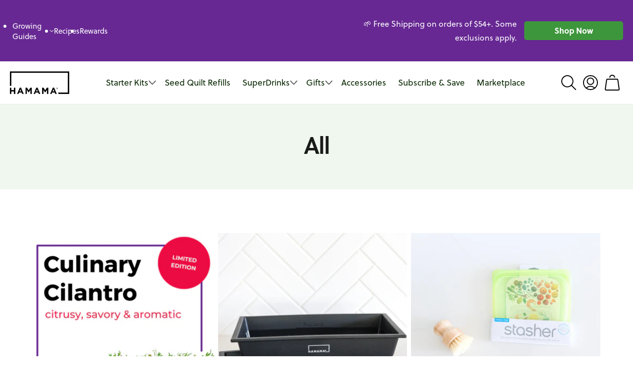

--- FILE ---
content_type: text/html; charset=utf-8
request_url: https://www.hamama.com/collections/all-1
body_size: 53817
content:















<!doctype html>
<html class="no-js" lang="en">
  <head><script defer src="https://cdn.skio.com/scripts/shopify/head/shopify.ba9807f79b5cdb6483d5.js"></script>
    <meta charset="utf-8">
    <meta http-equiv="X-UA-Compatible" content="IE=edge">
    <meta name="viewport" content="width=device-width,initial-scale=1">
    <meta name="theme-color" content="">
    <meta name="p:domain_verify" content="b1658fe128eeb7110df99f4c1f308ec7" />
    <meta
      name="google-site-verification"
      content="QNQWzhiXR_1dq4aUMdkEsjjHglQO2pklPFzvxo8NiWU"
    />
    <link rel="canonical" href="https://www.hamama.com/collections/all-1">
    <link rel="preconnect" href="https://cdn.shopify.com" crossorigin>
    <link rel="stylesheet" href="https://use.typekit.net/sqy8xsq.css">

    <script src="https://www.googleoptimize.com/optimize.js?id=OPT-KNRTDKP"></script>

    <!-- Google Tag Manager -->
    <script>(function(w,d,s,l,i){w[l]=w[l]||[];w[l].push({'gtm.start':
    new Date().getTime(),event:'gtm.js'});var f=d.getElementsByTagName(s)[0],
    j=d.createElement(s),dl=l!='dataLayer'?'&l='+l:'';j.async=true;j.src=
    'https://www.googletagmanager.com/gtm.js?id='+i+dl;f.parentNode.insertBefore(j,f);
    })(window,document,'script','dataLayer','GTM-PCLMD9V');</script>
    <!-- End Google Tag Manager --><link rel="icon" type="image/png" href="//www.hamama.com/cdn/shop/files/hamama_favicon_61155236-4209-49ac-8a7c-14f4555cf967.png?crop=center&height=32&v=1679297538&width=32"><link rel="preconnect" href="https://fonts.shopifycdn.com" crossorigin><script type="text/javascript" async="" src="https://static.rechargecdn.com/static/js/recharge.js?shop=hamama-inc.myshopify.com"></script>
    <title>
      All
 &ndash; Hamama</title>
    <script src="https://code.jquery.com/jquery-3.6.3.min.js" integrity="sha256-pvPw+upLPUjgMXY0G+8O0xUf+/Im1MZjXxxgOcBQBXU=" crossorigin="anonymous"></script>
    

    

<meta property="og:site_name" content="Hamama">
<meta property="og:url" content="https://www.hamama.com/collections/all-1">
<meta property="og:title" content="All">
<meta property="og:type" content="website">
<meta property="og:description" content="It&#39;s failproof. Just add water once!"><meta name="twitter:site" content="@hamama_greens"><meta name="twitter:card" content="summary_large_image">
<meta name="twitter:title" content="All">
<meta name="twitter:description" content="It&#39;s failproof. Just add water once!">


    <script src="//www.hamama.com/cdn/shop/t/322/assets/constants.js?v=165488195745554878101699291926" defer="defer"></script>
    <script src="//www.hamama.com/cdn/shop/t/322/assets/pubsub.js?v=2921868252632587581699291926" defer="defer"></script>
    <script src="//www.hamama.com/cdn/shop/t/322/assets/global.js?v=98082280611079891561737677901" defer="defer"></script>
    
  <script>window.performance && window.performance.mark && window.performance.mark('shopify.content_for_header.start');</script><meta name="facebook-domain-verification" content="r8orkw1j7hfgcu3b9x4afq9zc1aroh">
<meta id="shopify-digital-wallet" name="shopify-digital-wallet" content="/20991305/digital_wallets/dialog">
<meta name="shopify-checkout-api-token" content="84ce7e9d6d79ecaee46d69ca6df41c47">
<meta id="in-context-paypal-metadata" data-shop-id="20991305" data-venmo-supported="true" data-environment="production" data-locale="en_US" data-paypal-v4="true" data-currency="USD">
<link rel="alternate" type="application/atom+xml" title="Feed" href="/collections/all-1.atom" />
<link rel="next" href="/collections/all-1?page=2">
<link rel="alternate" type="application/json+oembed" href="https://www.hamama.com/collections/all-1.oembed">
<script async="async" src="/checkouts/internal/preloads.js?locale=en-US"></script>
<link rel="preconnect" href="https://shop.app" crossorigin="anonymous">
<script async="async" src="https://shop.app/checkouts/internal/preloads.js?locale=en-US&shop_id=20991305" crossorigin="anonymous"></script>
<script id="apple-pay-shop-capabilities" type="application/json">{"shopId":20991305,"countryCode":"US","currencyCode":"USD","merchantCapabilities":["supports3DS"],"merchantId":"gid:\/\/shopify\/Shop\/20991305","merchantName":"Hamama","requiredBillingContactFields":["postalAddress","email"],"requiredShippingContactFields":["postalAddress","email"],"shippingType":"shipping","supportedNetworks":["visa","masterCard","amex","discover","elo","jcb"],"total":{"type":"pending","label":"Hamama","amount":"1.00"},"shopifyPaymentsEnabled":true,"supportsSubscriptions":true}</script>
<script id="shopify-features" type="application/json">{"accessToken":"84ce7e9d6d79ecaee46d69ca6df41c47","betas":["rich-media-storefront-analytics"],"domain":"www.hamama.com","predictiveSearch":true,"shopId":20991305,"locale":"en"}</script>
<script>var Shopify = Shopify || {};
Shopify.shop = "hamama-inc.myshopify.com";
Shopify.locale = "en";
Shopify.currency = {"active":"USD","rate":"1.0"};
Shopify.country = "US";
Shopify.theme = {"name":"SKIO | Gift Note - Order Note","id":133490409637,"schema_name":"Dawn","schema_version":"8.0.0","theme_store_id":null,"role":"main"};
Shopify.theme.handle = "null";
Shopify.theme.style = {"id":null,"handle":null};
Shopify.cdnHost = "www.hamama.com/cdn";
Shopify.routes = Shopify.routes || {};
Shopify.routes.root = "/";</script>
<script type="module">!function(o){(o.Shopify=o.Shopify||{}).modules=!0}(window);</script>
<script>!function(o){function n(){var o=[];function n(){o.push(Array.prototype.slice.apply(arguments))}return n.q=o,n}var t=o.Shopify=o.Shopify||{};t.loadFeatures=n(),t.autoloadFeatures=n()}(window);</script>
<script>
  window.ShopifyPay = window.ShopifyPay || {};
  window.ShopifyPay.apiHost = "shop.app\/pay";
  window.ShopifyPay.redirectState = null;
</script>
<script id="shop-js-analytics" type="application/json">{"pageType":"collection"}</script>
<script defer="defer" async type="module" src="//www.hamama.com/cdn/shopifycloud/shop-js/modules/v2/client.init-shop-cart-sync_COMZFrEa.en.esm.js"></script>
<script defer="defer" async type="module" src="//www.hamama.com/cdn/shopifycloud/shop-js/modules/v2/chunk.common_CdXrxk3f.esm.js"></script>
<script type="module">
  await import("//www.hamama.com/cdn/shopifycloud/shop-js/modules/v2/client.init-shop-cart-sync_COMZFrEa.en.esm.js");
await import("//www.hamama.com/cdn/shopifycloud/shop-js/modules/v2/chunk.common_CdXrxk3f.esm.js");

  window.Shopify.SignInWithShop?.initShopCartSync?.({"fedCMEnabled":true,"windoidEnabled":true});

</script>
<script>
  window.Shopify = window.Shopify || {};
  if (!window.Shopify.featureAssets) window.Shopify.featureAssets = {};
  window.Shopify.featureAssets['shop-js'] = {"shop-cart-sync":["modules/v2/client.shop-cart-sync_CRSPkpKa.en.esm.js","modules/v2/chunk.common_CdXrxk3f.esm.js"],"init-fed-cm":["modules/v2/client.init-fed-cm_DO1JVZ96.en.esm.js","modules/v2/chunk.common_CdXrxk3f.esm.js"],"init-windoid":["modules/v2/client.init-windoid_hXardXh0.en.esm.js","modules/v2/chunk.common_CdXrxk3f.esm.js"],"init-shop-email-lookup-coordinator":["modules/v2/client.init-shop-email-lookup-coordinator_jpxQlUsx.en.esm.js","modules/v2/chunk.common_CdXrxk3f.esm.js"],"shop-toast-manager":["modules/v2/client.shop-toast-manager_C-K0q6-t.en.esm.js","modules/v2/chunk.common_CdXrxk3f.esm.js"],"shop-button":["modules/v2/client.shop-button_B6dBoDg5.en.esm.js","modules/v2/chunk.common_CdXrxk3f.esm.js"],"shop-login-button":["modules/v2/client.shop-login-button_BHRMsoBb.en.esm.js","modules/v2/chunk.common_CdXrxk3f.esm.js","modules/v2/chunk.modal_C89cmTvN.esm.js"],"shop-cash-offers":["modules/v2/client.shop-cash-offers_p6Pw3nax.en.esm.js","modules/v2/chunk.common_CdXrxk3f.esm.js","modules/v2/chunk.modal_C89cmTvN.esm.js"],"avatar":["modules/v2/client.avatar_BTnouDA3.en.esm.js"],"init-shop-cart-sync":["modules/v2/client.init-shop-cart-sync_COMZFrEa.en.esm.js","modules/v2/chunk.common_CdXrxk3f.esm.js"],"init-shop-for-new-customer-accounts":["modules/v2/client.init-shop-for-new-customer-accounts_BNQiNx4m.en.esm.js","modules/v2/client.shop-login-button_BHRMsoBb.en.esm.js","modules/v2/chunk.common_CdXrxk3f.esm.js","modules/v2/chunk.modal_C89cmTvN.esm.js"],"pay-button":["modules/v2/client.pay-button_CRuQ9trT.en.esm.js","modules/v2/chunk.common_CdXrxk3f.esm.js"],"init-customer-accounts-sign-up":["modules/v2/client.init-customer-accounts-sign-up_Q1yheB3t.en.esm.js","modules/v2/client.shop-login-button_BHRMsoBb.en.esm.js","modules/v2/chunk.common_CdXrxk3f.esm.js","modules/v2/chunk.modal_C89cmTvN.esm.js"],"checkout-modal":["modules/v2/client.checkout-modal_DtXVhFgQ.en.esm.js","modules/v2/chunk.common_CdXrxk3f.esm.js","modules/v2/chunk.modal_C89cmTvN.esm.js"],"init-customer-accounts":["modules/v2/client.init-customer-accounts_B5rMd0lj.en.esm.js","modules/v2/client.shop-login-button_BHRMsoBb.en.esm.js","modules/v2/chunk.common_CdXrxk3f.esm.js","modules/v2/chunk.modal_C89cmTvN.esm.js"],"lead-capture":["modules/v2/client.lead-capture_CmGCXBh3.en.esm.js","modules/v2/chunk.common_CdXrxk3f.esm.js","modules/v2/chunk.modal_C89cmTvN.esm.js"],"shop-follow-button":["modules/v2/client.shop-follow-button_CV5C02lv.en.esm.js","modules/v2/chunk.common_CdXrxk3f.esm.js","modules/v2/chunk.modal_C89cmTvN.esm.js"],"shop-login":["modules/v2/client.shop-login_Bz_Zm_XZ.en.esm.js","modules/v2/chunk.common_CdXrxk3f.esm.js","modules/v2/chunk.modal_C89cmTvN.esm.js"],"payment-terms":["modules/v2/client.payment-terms_D7XnU2ez.en.esm.js","modules/v2/chunk.common_CdXrxk3f.esm.js","modules/v2/chunk.modal_C89cmTvN.esm.js"]};
</script>
<script>(function() {
  var isLoaded = false;
  function asyncLoad() {
    if (isLoaded) return;
    isLoaded = true;
    var urls = ["https:\/\/static.rechargecdn.com\/static\/js\/recharge.js?shop=hamama-inc.myshopify.com","https:\/\/intg.snapchat.com\/shopify\/shopify-scevent.js?id=eeb35c34-fef9-480b-aa65-f9cfc2371153\u0026shop=hamama-inc.myshopify.com","https:\/\/platform-api.sharethis.com\/js\/sharethis.js?shop=hamama-inc.myshopify.com#property=61169eabdc7d7400121ac6cb\u0026product=inline-share-buttons\u0026source=inline-share-buttons-shopify\u0026ver=1683612709","https:\/\/d1639lhkj5l89m.cloudfront.net\/js\/storefront\/uppromote.js?shop=hamama-inc.myshopify.com","https:\/\/js.smile.io\/v1\/smile-shopify.js?shop=hamama-inc.myshopify.com","https:\/\/s3.eu-west-1.amazonaws.com\/production-klarna-il-shopify-osm\/a6c5e37d3b587ca7438f15aa90b429b47085a035\/hamama-inc.myshopify.com-1708601824304.js?shop=hamama-inc.myshopify.com","\/\/cdn.shopify.com\/proxy\/32cfe4101c4e7627e1e322e76d678bba0561513374037bfdfee3328aa3d1fb21\/cdn-scripts.signifyd.com\/shopify\/script-tag.js?shop=hamama-inc.myshopify.com\u0026sp-cache-control=cHVibGljLCBtYXgtYWdlPTkwMA","https:\/\/cdn.rebuyengine.com\/onsite\/js\/rebuy.js?shop=hamama-inc.myshopify.com","https:\/\/na.shgcdn3.com\/pixel-collector.js?shop=hamama-inc.myshopify.com","https:\/\/cdn.refersion.com\/pixel.js?shop=hamama-inc.myshopify.com\u0026client_id=18228\u0026pk=pub_5ad440e2096deb09bc28\u0026shop=hamama-inc.myshopify.com"];
    for (var i = 0; i < urls.length; i++) {
      var s = document.createElement('script');
      s.type = 'text/javascript';
      s.async = true;
      s.src = urls[i];
      var x = document.getElementsByTagName('script')[0];
      x.parentNode.insertBefore(s, x);
    }
  };
  if(window.attachEvent) {
    window.attachEvent('onload', asyncLoad);
  } else {
    window.addEventListener('load', asyncLoad, false);
  }
})();</script>
<script id="__st">var __st={"a":20991305,"offset":-28800,"reqid":"ce72ca55-950a-4015-969e-0a64860319c9-1763215366","pageurl":"www.hamama.com\/collections\/all-1","u":"4802223d631f","p":"collection","rtyp":"collection","rid":262359548069};</script>
<script>window.ShopifyPaypalV4VisibilityTracking = true;</script>
<script id="captcha-bootstrap">!function(){'use strict';const t='contact',e='account',n='new_comment',o=[[t,t],['blogs',n],['comments',n],[t,'customer']],c=[[e,'customer_login'],[e,'guest_login'],[e,'recover_customer_password'],[e,'create_customer']],r=t=>t.map((([t,e])=>`form[action*='/${t}']:not([data-nocaptcha='true']) input[name='form_type'][value='${e}']`)).join(','),a=t=>()=>t?[...document.querySelectorAll(t)].map((t=>t.form)):[];function s(){const t=[...o],e=r(t);return a(e)}const i='password',u='form_key',d=['recaptcha-v3-token','g-recaptcha-response','h-captcha-response',i],f=()=>{try{return window.sessionStorage}catch{return}},m='__shopify_v',_=t=>t.elements[u];function p(t,e,n=!1){try{const o=window.sessionStorage,c=JSON.parse(o.getItem(e)),{data:r}=function(t){const{data:e,action:n}=t;return t[m]||n?{data:e,action:n}:{data:t,action:n}}(c);for(const[e,n]of Object.entries(r))t.elements[e]&&(t.elements[e].value=n);n&&o.removeItem(e)}catch(o){console.error('form repopulation failed',{error:o})}}const l='form_type',E='cptcha';function T(t){t.dataset[E]=!0}const w=window,h=w.document,L='Shopify',v='ce_forms',y='captcha';let A=!1;((t,e)=>{const n=(g='f06e6c50-85a8-45c8-87d0-21a2b65856fe',I='https://cdn.shopify.com/shopifycloud/storefront-forms-hcaptcha/ce_storefront_forms_captcha_hcaptcha.v1.5.2.iife.js',D={infoText:'Protected by hCaptcha',privacyText:'Privacy',termsText:'Terms'},(t,e,n)=>{const o=w[L][v],c=o.bindForm;if(c)return c(t,g,e,D).then(n);var r;o.q.push([[t,g,e,D],n]),r=I,A||(h.body.append(Object.assign(h.createElement('script'),{id:'captcha-provider',async:!0,src:r})),A=!0)});var g,I,D;w[L]=w[L]||{},w[L][v]=w[L][v]||{},w[L][v].q=[],w[L][y]=w[L][y]||{},w[L][y].protect=function(t,e){n(t,void 0,e),T(t)},Object.freeze(w[L][y]),function(t,e,n,w,h,L){const[v,y,A,g]=function(t,e,n){const i=e?o:[],u=t?c:[],d=[...i,...u],f=r(d),m=r(i),_=r(d.filter((([t,e])=>n.includes(e))));return[a(f),a(m),a(_),s()]}(w,h,L),I=t=>{const e=t.target;return e instanceof HTMLFormElement?e:e&&e.form},D=t=>v().includes(t);t.addEventListener('submit',(t=>{const e=I(t);if(!e)return;const n=D(e)&&!e.dataset.hcaptchaBound&&!e.dataset.recaptchaBound,o=_(e),c=g().includes(e)&&(!o||!o.value);(n||c)&&t.preventDefault(),c&&!n&&(function(t){try{if(!f())return;!function(t){const e=f();if(!e)return;const n=_(t);if(!n)return;const o=n.value;o&&e.removeItem(o)}(t);const e=Array.from(Array(32),(()=>Math.random().toString(36)[2])).join('');!function(t,e){_(t)||t.append(Object.assign(document.createElement('input'),{type:'hidden',name:u})),t.elements[u].value=e}(t,e),function(t,e){const n=f();if(!n)return;const o=[...t.querySelectorAll(`input[type='${i}']`)].map((({name:t})=>t)),c=[...d,...o],r={};for(const[a,s]of new FormData(t).entries())c.includes(a)||(r[a]=s);n.setItem(e,JSON.stringify({[m]:1,action:t.action,data:r}))}(t,e)}catch(e){console.error('failed to persist form',e)}}(e),e.submit())}));const S=(t,e)=>{t&&!t.dataset[E]&&(n(t,e.some((e=>e===t))),T(t))};for(const o of['focusin','change'])t.addEventListener(o,(t=>{const e=I(t);D(e)&&S(e,y())}));const B=e.get('form_key'),M=e.get(l),P=B&&M;t.addEventListener('DOMContentLoaded',(()=>{const t=y();if(P)for(const e of t)e.elements[l].value===M&&p(e,B);[...new Set([...A(),...v().filter((t=>'true'===t.dataset.shopifyCaptcha))])].forEach((e=>S(e,t)))}))}(h,new URLSearchParams(w.location.search),n,t,e,['guest_login'])})(!0,!0)}();</script>
<script integrity="sha256-52AcMU7V7pcBOXWImdc/TAGTFKeNjmkeM1Pvks/DTgc=" data-source-attribution="shopify.loadfeatures" defer="defer" src="//www.hamama.com/cdn/shopifycloud/storefront/assets/storefront/load_feature-81c60534.js" crossorigin="anonymous"></script>
<script crossorigin="anonymous" defer="defer" src="//www.hamama.com/cdn/shopifycloud/storefront/assets/shopify_pay/storefront-65b4c6d7.js?v=20250812"></script>
<script data-source-attribution="shopify.dynamic_checkout.dynamic.init">var Shopify=Shopify||{};Shopify.PaymentButton=Shopify.PaymentButton||{isStorefrontPortableWallets:!0,init:function(){window.Shopify.PaymentButton.init=function(){};var t=document.createElement("script");t.src="https://www.hamama.com/cdn/shopifycloud/portable-wallets/latest/portable-wallets.en.js",t.type="module",document.head.appendChild(t)}};
</script>
<script data-source-attribution="shopify.dynamic_checkout.buyer_consent">
  function portableWalletsHideBuyerConsent(e){var t=document.getElementById("shopify-buyer-consent"),n=document.getElementById("shopify-subscription-policy-button");t&&n&&(t.classList.add("hidden"),t.setAttribute("aria-hidden","true"),n.removeEventListener("click",e))}function portableWalletsShowBuyerConsent(e){var t=document.getElementById("shopify-buyer-consent"),n=document.getElementById("shopify-subscription-policy-button");t&&n&&(t.classList.remove("hidden"),t.removeAttribute("aria-hidden"),n.addEventListener("click",e))}window.Shopify?.PaymentButton&&(window.Shopify.PaymentButton.hideBuyerConsent=portableWalletsHideBuyerConsent,window.Shopify.PaymentButton.showBuyerConsent=portableWalletsShowBuyerConsent);
</script>
<script data-source-attribution="shopify.dynamic_checkout.cart.bootstrap">document.addEventListener("DOMContentLoaded",(function(){function t(){return document.querySelector("shopify-accelerated-checkout-cart, shopify-accelerated-checkout")}if(t())Shopify.PaymentButton.init();else{new MutationObserver((function(e,n){t()&&(Shopify.PaymentButton.init(),n.disconnect())})).observe(document.body,{childList:!0,subtree:!0})}}));
</script>
<link id="shopify-accelerated-checkout-styles" rel="stylesheet" media="screen" href="https://www.hamama.com/cdn/shopifycloud/portable-wallets/latest/accelerated-checkout-backwards-compat.css" crossorigin="anonymous">
<style id="shopify-accelerated-checkout-cart">
        #shopify-buyer-consent {
  margin-top: 1em;
  display: inline-block;
  width: 100%;
}

#shopify-buyer-consent.hidden {
  display: none;
}

#shopify-subscription-policy-button {
  background: none;
  border: none;
  padding: 0;
  text-decoration: underline;
  font-size: inherit;
  cursor: pointer;
}

#shopify-subscription-policy-button::before {
  box-shadow: none;
}

      </style>
<script id="sections-script" data-sections="header,footer" defer="defer" src="//www.hamama.com/cdn/shop/t/322/compiled_assets/scripts.js?36314"></script>
<script>window.performance && window.performance.mark && window.performance.mark('shopify.content_for_header.end');</script>
  





  <script type="text/javascript">
    
      window.__shgMoneyFormat = window.__shgMoneyFormat || {"AED":{"currency":"AED","currency_symbol":"د.إ","currency_symbol_location":"left","decimal_places":2,"decimal_separator":".","thousands_separator":","},"AFN":{"currency":"AFN","currency_symbol":"؋","currency_symbol_location":"left","decimal_places":2,"decimal_separator":".","thousands_separator":","},"ALL":{"currency":"ALL","currency_symbol":"L","currency_symbol_location":"left","decimal_places":2,"decimal_separator":".","thousands_separator":","},"AMD":{"currency":"AMD","currency_symbol":"դր.","currency_symbol_location":"left","decimal_places":2,"decimal_separator":".","thousands_separator":","},"ANG":{"currency":"ANG","currency_symbol":"ƒ","currency_symbol_location":"left","decimal_places":2,"decimal_separator":".","thousands_separator":","},"AUD":{"currency":"AUD","currency_symbol":"$","currency_symbol_location":"left","decimal_places":2,"decimal_separator":".","thousands_separator":","},"AWG":{"currency":"AWG","currency_symbol":"ƒ","currency_symbol_location":"left","decimal_places":2,"decimal_separator":".","thousands_separator":","},"AZN":{"currency":"AZN","currency_symbol":"₼","currency_symbol_location":"left","decimal_places":2,"decimal_separator":".","thousands_separator":","},"BAM":{"currency":"BAM","currency_symbol":"КМ","currency_symbol_location":"left","decimal_places":2,"decimal_separator":".","thousands_separator":","},"BBD":{"currency":"BBD","currency_symbol":"$","currency_symbol_location":"left","decimal_places":2,"decimal_separator":".","thousands_separator":","},"BDT":{"currency":"BDT","currency_symbol":"৳","currency_symbol_location":"left","decimal_places":2,"decimal_separator":".","thousands_separator":","},"BGN":{"currency":"BGN","currency_symbol":"лв.","currency_symbol_location":"left","decimal_places":2,"decimal_separator":".","thousands_separator":","},"BIF":{"currency":"BIF","currency_symbol":"Fr","currency_symbol_location":"left","decimal_places":2,"decimal_separator":".","thousands_separator":","},"BND":{"currency":"BND","currency_symbol":"$","currency_symbol_location":"left","decimal_places":2,"decimal_separator":".","thousands_separator":","},"BOB":{"currency":"BOB","currency_symbol":"Bs.","currency_symbol_location":"left","decimal_places":2,"decimal_separator":".","thousands_separator":","},"BSD":{"currency":"BSD","currency_symbol":"$","currency_symbol_location":"left","decimal_places":2,"decimal_separator":".","thousands_separator":","},"BWP":{"currency":"BWP","currency_symbol":"P","currency_symbol_location":"left","decimal_places":2,"decimal_separator":".","thousands_separator":","},"BZD":{"currency":"BZD","currency_symbol":"$","currency_symbol_location":"left","decimal_places":2,"decimal_separator":".","thousands_separator":","},"CAD":{"currency":"CAD","currency_symbol":"$","currency_symbol_location":"left","decimal_places":2,"decimal_separator":".","thousands_separator":","},"CDF":{"currency":"CDF","currency_symbol":"Fr","currency_symbol_location":"left","decimal_places":2,"decimal_separator":".","thousands_separator":","},"CHF":{"currency":"CHF","currency_symbol":"CHF","currency_symbol_location":"left","decimal_places":2,"decimal_separator":".","thousands_separator":","},"CNY":{"currency":"CNY","currency_symbol":"¥","currency_symbol_location":"left","decimal_places":2,"decimal_separator":".","thousands_separator":","},"CRC":{"currency":"CRC","currency_symbol":"₡","currency_symbol_location":"left","decimal_places":2,"decimal_separator":".","thousands_separator":","},"CVE":{"currency":"CVE","currency_symbol":"$","currency_symbol_location":"left","decimal_places":2,"decimal_separator":".","thousands_separator":","},"CZK":{"currency":"CZK","currency_symbol":"Kč","currency_symbol_location":"left","decimal_places":2,"decimal_separator":".","thousands_separator":","},"DJF":{"currency":"DJF","currency_symbol":"Fdj","currency_symbol_location":"left","decimal_places":2,"decimal_separator":".","thousands_separator":","},"DKK":{"currency":"DKK","currency_symbol":"kr.","currency_symbol_location":"left","decimal_places":2,"decimal_separator":".","thousands_separator":","},"DOP":{"currency":"DOP","currency_symbol":"$","currency_symbol_location":"left","decimal_places":2,"decimal_separator":".","thousands_separator":","},"DZD":{"currency":"DZD","currency_symbol":"د.ج","currency_symbol_location":"left","decimal_places":2,"decimal_separator":".","thousands_separator":","},"EGP":{"currency":"EGP","currency_symbol":"ج.م","currency_symbol_location":"left","decimal_places":2,"decimal_separator":".","thousands_separator":","},"ETB":{"currency":"ETB","currency_symbol":"Br","currency_symbol_location":"left","decimal_places":2,"decimal_separator":".","thousands_separator":","},"EUR":{"currency":"EUR","currency_symbol":"€","currency_symbol_location":"left","decimal_places":2,"decimal_separator":".","thousands_separator":","},"FJD":{"currency":"FJD","currency_symbol":"$","currency_symbol_location":"left","decimal_places":2,"decimal_separator":".","thousands_separator":","},"FKP":{"currency":"FKP","currency_symbol":"£","currency_symbol_location":"left","decimal_places":2,"decimal_separator":".","thousands_separator":","},"GBP":{"currency":"GBP","currency_symbol":"£","currency_symbol_location":"left","decimal_places":2,"decimal_separator":".","thousands_separator":","},"GMD":{"currency":"GMD","currency_symbol":"D","currency_symbol_location":"left","decimal_places":2,"decimal_separator":".","thousands_separator":","},"GNF":{"currency":"GNF","currency_symbol":"Fr","currency_symbol_location":"left","decimal_places":2,"decimal_separator":".","thousands_separator":","},"GTQ":{"currency":"GTQ","currency_symbol":"Q","currency_symbol_location":"left","decimal_places":2,"decimal_separator":".","thousands_separator":","},"GYD":{"currency":"GYD","currency_symbol":"$","currency_symbol_location":"left","decimal_places":2,"decimal_separator":".","thousands_separator":","},"HKD":{"currency":"HKD","currency_symbol":"$","currency_symbol_location":"left","decimal_places":2,"decimal_separator":".","thousands_separator":","},"HNL":{"currency":"HNL","currency_symbol":"L","currency_symbol_location":"left","decimal_places":2,"decimal_separator":".","thousands_separator":","},"HUF":{"currency":"HUF","currency_symbol":"Ft","currency_symbol_location":"left","decimal_places":2,"decimal_separator":".","thousands_separator":","},"IDR":{"currency":"IDR","currency_symbol":"Rp","currency_symbol_location":"left","decimal_places":2,"decimal_separator":".","thousands_separator":","},"ILS":{"currency":"ILS","currency_symbol":"₪","currency_symbol_location":"left","decimal_places":2,"decimal_separator":".","thousands_separator":","},"INR":{"currency":"INR","currency_symbol":"₹","currency_symbol_location":"left","decimal_places":2,"decimal_separator":".","thousands_separator":","},"ISK":{"currency":"ISK","currency_symbol":"kr.","currency_symbol_location":"left","decimal_places":2,"decimal_separator":".","thousands_separator":","},"JMD":{"currency":"JMD","currency_symbol":"$","currency_symbol_location":"left","decimal_places":2,"decimal_separator":".","thousands_separator":","},"JPY":{"currency":"JPY","currency_symbol":"¥","currency_symbol_location":"left","decimal_places":2,"decimal_separator":".","thousands_separator":","},"KES":{"currency":"KES","currency_symbol":"KSh","currency_symbol_location":"left","decimal_places":2,"decimal_separator":".","thousands_separator":","},"KGS":{"currency":"KGS","currency_symbol":"som","currency_symbol_location":"left","decimal_places":2,"decimal_separator":".","thousands_separator":","},"KHR":{"currency":"KHR","currency_symbol":"៛","currency_symbol_location":"left","decimal_places":2,"decimal_separator":".","thousands_separator":","},"KMF":{"currency":"KMF","currency_symbol":"Fr","currency_symbol_location":"left","decimal_places":2,"decimal_separator":".","thousands_separator":","},"KRW":{"currency":"KRW","currency_symbol":"₩","currency_symbol_location":"left","decimal_places":2,"decimal_separator":".","thousands_separator":","},"KYD":{"currency":"KYD","currency_symbol":"$","currency_symbol_location":"left","decimal_places":2,"decimal_separator":".","thousands_separator":","},"KZT":{"currency":"KZT","currency_symbol":"₸","currency_symbol_location":"left","decimal_places":2,"decimal_separator":".","thousands_separator":","},"LAK":{"currency":"LAK","currency_symbol":"₭","currency_symbol_location":"left","decimal_places":2,"decimal_separator":".","thousands_separator":","},"LBP":{"currency":"LBP","currency_symbol":"ل.ل","currency_symbol_location":"left","decimal_places":2,"decimal_separator":".","thousands_separator":","},"LKR":{"currency":"LKR","currency_symbol":"₨","currency_symbol_location":"left","decimal_places":2,"decimal_separator":".","thousands_separator":","},"MAD":{"currency":"MAD","currency_symbol":"د.م.","currency_symbol_location":"left","decimal_places":2,"decimal_separator":".","thousands_separator":","},"MDL":{"currency":"MDL","currency_symbol":"L","currency_symbol_location":"left","decimal_places":2,"decimal_separator":".","thousands_separator":","},"MKD":{"currency":"MKD","currency_symbol":"ден","currency_symbol_location":"left","decimal_places":2,"decimal_separator":".","thousands_separator":","},"MMK":{"currency":"MMK","currency_symbol":"K","currency_symbol_location":"left","decimal_places":2,"decimal_separator":".","thousands_separator":","},"MNT":{"currency":"MNT","currency_symbol":"₮","currency_symbol_location":"left","decimal_places":2,"decimal_separator":".","thousands_separator":","},"MOP":{"currency":"MOP","currency_symbol":"P","currency_symbol_location":"left","decimal_places":2,"decimal_separator":".","thousands_separator":","},"MUR":{"currency":"MUR","currency_symbol":"₨","currency_symbol_location":"left","decimal_places":2,"decimal_separator":".","thousands_separator":","},"MVR":{"currency":"MVR","currency_symbol":"MVR","currency_symbol_location":"left","decimal_places":2,"decimal_separator":".","thousands_separator":","},"MWK":{"currency":"MWK","currency_symbol":"MK","currency_symbol_location":"left","decimal_places":2,"decimal_separator":".","thousands_separator":","},"MYR":{"currency":"MYR","currency_symbol":"RM","currency_symbol_location":"left","decimal_places":2,"decimal_separator":".","thousands_separator":","},"NGN":{"currency":"NGN","currency_symbol":"₦","currency_symbol_location":"left","decimal_places":2,"decimal_separator":".","thousands_separator":","},"NIO":{"currency":"NIO","currency_symbol":"C$","currency_symbol_location":"left","decimal_places":2,"decimal_separator":".","thousands_separator":","},"NPR":{"currency":"NPR","currency_symbol":"Rs.","currency_symbol_location":"left","decimal_places":2,"decimal_separator":".","thousands_separator":","},"NZD":{"currency":"NZD","currency_symbol":"$","currency_symbol_location":"left","decimal_places":2,"decimal_separator":".","thousands_separator":","},"PEN":{"currency":"PEN","currency_symbol":"S/","currency_symbol_location":"left","decimal_places":2,"decimal_separator":".","thousands_separator":","},"PGK":{"currency":"PGK","currency_symbol":"K","currency_symbol_location":"left","decimal_places":2,"decimal_separator":".","thousands_separator":","},"PHP":{"currency":"PHP","currency_symbol":"₱","currency_symbol_location":"left","decimal_places":2,"decimal_separator":".","thousands_separator":","},"PKR":{"currency":"PKR","currency_symbol":"₨","currency_symbol_location":"left","decimal_places":2,"decimal_separator":".","thousands_separator":","},"PLN":{"currency":"PLN","currency_symbol":"zł","currency_symbol_location":"left","decimal_places":2,"decimal_separator":".","thousands_separator":","},"PYG":{"currency":"PYG","currency_symbol":"₲","currency_symbol_location":"left","decimal_places":2,"decimal_separator":".","thousands_separator":","},"QAR":{"currency":"QAR","currency_symbol":"ر.ق","currency_symbol_location":"left","decimal_places":2,"decimal_separator":".","thousands_separator":","},"RON":{"currency":"RON","currency_symbol":"Lei","currency_symbol_location":"left","decimal_places":2,"decimal_separator":".","thousands_separator":","},"RSD":{"currency":"RSD","currency_symbol":"РСД","currency_symbol_location":"left","decimal_places":2,"decimal_separator":".","thousands_separator":","},"RWF":{"currency":"RWF","currency_symbol":"FRw","currency_symbol_location":"left","decimal_places":2,"decimal_separator":".","thousands_separator":","},"SAR":{"currency":"SAR","currency_symbol":"ر.س","currency_symbol_location":"left","decimal_places":2,"decimal_separator":".","thousands_separator":","},"SBD":{"currency":"SBD","currency_symbol":"$","currency_symbol_location":"left","decimal_places":2,"decimal_separator":".","thousands_separator":","},"SEK":{"currency":"SEK","currency_symbol":"kr","currency_symbol_location":"left","decimal_places":2,"decimal_separator":".","thousands_separator":","},"SGD":{"currency":"SGD","currency_symbol":"$","currency_symbol_location":"left","decimal_places":2,"decimal_separator":".","thousands_separator":","},"SHP":{"currency":"SHP","currency_symbol":"£","currency_symbol_location":"left","decimal_places":2,"decimal_separator":".","thousands_separator":","},"SLL":{"currency":"SLL","currency_symbol":"Le","currency_symbol_location":"left","decimal_places":2,"decimal_separator":".","thousands_separator":","},"STD":{"currency":"STD","currency_symbol":"Db","currency_symbol_location":"left","decimal_places":2,"decimal_separator":".","thousands_separator":","},"THB":{"currency":"THB","currency_symbol":"฿","currency_symbol_location":"left","decimal_places":2,"decimal_separator":".","thousands_separator":","},"TJS":{"currency":"TJS","currency_symbol":"ЅМ","currency_symbol_location":"left","decimal_places":2,"decimal_separator":".","thousands_separator":","},"TOP":{"currency":"TOP","currency_symbol":"T$","currency_symbol_location":"left","decimal_places":2,"decimal_separator":".","thousands_separator":","},"TTD":{"currency":"TTD","currency_symbol":"$","currency_symbol_location":"left","decimal_places":2,"decimal_separator":".","thousands_separator":","},"TWD":{"currency":"TWD","currency_symbol":"$","currency_symbol_location":"left","decimal_places":2,"decimal_separator":".","thousands_separator":","},"TZS":{"currency":"TZS","currency_symbol":"Sh","currency_symbol_location":"left","decimal_places":2,"decimal_separator":".","thousands_separator":","},"UAH":{"currency":"UAH","currency_symbol":"₴","currency_symbol_location":"left","decimal_places":2,"decimal_separator":".","thousands_separator":","},"UGX":{"currency":"UGX","currency_symbol":"USh","currency_symbol_location":"left","decimal_places":2,"decimal_separator":".","thousands_separator":","},"USD":{"currency":"USD","currency_symbol":"$","currency_symbol_location":"left","decimal_places":2,"decimal_separator":".","thousands_separator":","},"UYU":{"currency":"UYU","currency_symbol":"$U","currency_symbol_location":"left","decimal_places":2,"decimal_separator":".","thousands_separator":","},"UZS":{"currency":"UZS","currency_symbol":"so'm","currency_symbol_location":"left","decimal_places":2,"decimal_separator":".","thousands_separator":","},"VND":{"currency":"VND","currency_symbol":"₫","currency_symbol_location":"left","decimal_places":2,"decimal_separator":".","thousands_separator":","},"VUV":{"currency":"VUV","currency_symbol":"Vt","currency_symbol_location":"left","decimal_places":2,"decimal_separator":".","thousands_separator":","},"WST":{"currency":"WST","currency_symbol":"T","currency_symbol_location":"left","decimal_places":2,"decimal_separator":".","thousands_separator":","},"XAF":{"currency":"XAF","currency_symbol":"CFA","currency_symbol_location":"left","decimal_places":2,"decimal_separator":".","thousands_separator":","},"XCD":{"currency":"XCD","currency_symbol":"$","currency_symbol_location":"left","decimal_places":2,"decimal_separator":".","thousands_separator":","},"XOF":{"currency":"XOF","currency_symbol":"Fr","currency_symbol_location":"left","decimal_places":2,"decimal_separator":".","thousands_separator":","},"XPF":{"currency":"XPF","currency_symbol":"Fr","currency_symbol_location":"left","decimal_places":2,"decimal_separator":".","thousands_separator":","},"YER":{"currency":"YER","currency_symbol":"﷼","currency_symbol_location":"left","decimal_places":2,"decimal_separator":".","thousands_separator":","}};
    
    window.__shgCurrentCurrencyCode = window.__shgCurrentCurrencyCode || {
      currency: "USD",
      currency_symbol: "$",
      decimal_separator: ".",
      thousands_separator: ",",
      decimal_places: 2,
      currency_symbol_location: "left"
    };
  </script>




    <!-- Stamped - Begin Script-->
      <script async type="text/javascript" data-api-key="pubkey-DbyrL8DA29tZQynCpiX0o4wK3J91bs" id="stamped-script-widget" src="https://cdn1.stamped.io/files/widget.min.js"></script>
    <!-- Stamped - End Script -->
    <style data-shopify>
      @font-face {
  font-family: Assistant;
  font-weight: 400;
  font-style: normal;
  font-display: swap;
  src: url("//www.hamama.com/cdn/fonts/assistant/assistant_n4.9120912a469cad1cc292572851508ca49d12e768.woff2") format("woff2"),
       url("//www.hamama.com/cdn/fonts/assistant/assistant_n4.6e9875ce64e0fefcd3f4446b7ec9036b3ddd2985.woff") format("woff");
}

      @font-face {
  font-family: Assistant;
  font-weight: 700;
  font-style: normal;
  font-display: swap;
  src: url("//www.hamama.com/cdn/fonts/assistant/assistant_n7.bf44452348ec8b8efa3aa3068825305886b1c83c.woff2") format("woff2"),
       url("//www.hamama.com/cdn/fonts/assistant/assistant_n7.0c887fee83f6b3bda822f1150b912c72da0f7b64.woff") format("woff");
}

      
      
      @font-face {
  font-family: Assistant;
  font-weight: 400;
  font-style: normal;
  font-display: swap;
  src: url("//www.hamama.com/cdn/fonts/assistant/assistant_n4.9120912a469cad1cc292572851508ca49d12e768.woff2") format("woff2"),
       url("//www.hamama.com/cdn/fonts/assistant/assistant_n4.6e9875ce64e0fefcd3f4446b7ec9036b3ddd2985.woff") format("woff");
}


      :root {
        --font-body-family: Assistant, sans-serif;
        --font-body-style: normal;
        --font-body-weight: 400;
        --font-body-weight-bold: 700;

        --font-heading-family: Assistant, sans-serif;
        --font-heading-style: normal;
        --font-heading-weight: 400;

        --font-body-scale: 1.0;        
        --font-heading-scale: 1.0;

        --color-base-text: 18, 18, 18;
        --color-boder-light: #e4e7e4;
        --color-shadow: 18, 18, 18;
        --color-base-background-1: 255, 255, 255;
        --color-base-background-2: 243, 243, 243;
        --color-base-solid-button-labels: 255, 255, 255;
        --color-base-outline-button-labels: 18, 18, 18;
        --color-base-accent-1: 103, 40, 147;
        --color-base-accent-2: 237, 11, 67;
        --payment-terms-background-color: #ffffff;

        --gradient-base-background-1: #ffffff;
        --gradient-base-background-2: #f3f3f3;
        --gradient-base-accent-1: #672893;
        --gradient-base-accent-2: #ed0b43;

        --media-padding: px;
        --media-border-opacity: 0.05;
        --media-border-width: 1px;
        --media-radius: 0px;
        --media-shadow-opacity: 0.0;
        --media-shadow-horizontal-offset: 0px;
        --media-shadow-vertical-offset: 4px;
        --media-shadow-blur-radius: 5px;
        --media-shadow-visible: 0;

        --page-width: 130rem;
        --page-width-margin: 0rem;

        --product-card-image-padding: 0.0rem;
        --product-card-corner-radius: 0.0rem;
        --product-card-text-alignment: center;
        --product-card-border-width: 0.0rem;
        --product-card-border-opacity: 0.1;
        --product-card-shadow-opacity: 0.0;
        --product-card-shadow-visible: 0;
        --product-card-shadow-horizontal-offset: 0.0rem;
        --product-card-shadow-vertical-offset: 0.4rem;
        --product-card-shadow-blur-radius: 0.5rem;

        --collection-card-image-padding: 0.0rem;
        --collection-card-corner-radius: 0.0rem;
        --collection-card-text-alignment: left;
        --collection-card-border-width: 0.0rem;
        --collection-card-border-opacity: 0.1;
        --collection-card-shadow-opacity: 0.0;
        --collection-card-shadow-visible: 0;
        --collection-card-shadow-horizontal-offset: 0.0rem;
        --collection-card-shadow-vertical-offset: 0.4rem;
        --collection-card-shadow-blur-radius: 0.5rem;

        --blog-card-image-padding: 0.0rem;
        --blog-card-corner-radius: 0.0rem;
        --blog-card-text-alignment: left;
        --blog-card-border-width: 0.0rem;
        --blog-card-border-opacity: 0.1;
        --blog-card-shadow-opacity: 0.0;
        --blog-card-shadow-visible: 0;
        --blog-card-shadow-horizontal-offset: 0.0rem;
        --blog-card-shadow-vertical-offset: 0.4rem;
        --blog-card-shadow-blur-radius: 0.5rem;

        --badge-corner-radius: 4.0rem;

        --popup-border-width: 1px;
        --popup-border-opacity: 0.1;
        --popup-corner-radius: 0px;
        --popup-shadow-opacity: 0.0;
        --popup-shadow-horizontal-offset: 0px;
        --popup-shadow-vertical-offset: 4px;
        --popup-shadow-blur-radius: 5px;

        --drawer-border-width: 1px;
        --drawer-border-opacity: 0.1;
        --drawer-shadow-opacity: 0.0;
        --drawer-shadow-horizontal-offset: 0px;
        --drawer-shadow-vertical-offset: 4px;
        --drawer-shadow-blur-radius: 5px;

        --spacing-sections-desktop: 0px;
        --spacing-sections-mobile: 0px;

        --grid-desktop-vertical-spacing: 8px;
        --grid-desktop-horizontal-spacing: 8px;
        --grid-mobile-vertical-spacing: 4px;
        --grid-mobile-horizontal-spacing: 4px;

        --text-boxes-border-opacity: 0.1;
        --text-boxes-border-width: 0px;
        --text-boxes-radius: 0px;
        --text-boxes-shadow-opacity: 0.0;
        --text-boxes-shadow-visible: 0;
        --text-boxes-shadow-horizontal-offset: 0px;
        --text-boxes-shadow-vertical-offset: 4px;
        --text-boxes-shadow-blur-radius: 5px;

        --buttons-radius: 0px;
        --buttons-radius-outset: 0px;
        --buttons-border-width: 1px;
        --buttons-border-opacity: 1.0;
        --buttons-shadow-opacity: 0.0;
        --buttons-shadow-visible: 0;
        --buttons-shadow-horizontal-offset: 0px;
        --buttons-shadow-vertical-offset: 4px;
        --buttons-shadow-blur-radius: 5px;
        --buttons-border-offset: 0px;

        --inputs-radius: 0px;
        --inputs-border-width: 1px;
        --inputs-border-opacity: 0.55;
        --inputs-shadow-opacity: 0.0;
        --inputs-shadow-horizontal-offset: 0px;
        --inputs-margin-offset: 0px;
        --inputs-shadow-vertical-offset: 4px;
        --inputs-shadow-blur-radius: 5px;
        --inputs-radius-outset: 0px;

        --variant-pills-radius: 40px;
        --variant-pills-border-width: 1px;
        --variant-pills-border-opacity: 0.55;
        --variant-pills-shadow-opacity: 0.0;
        --variant-pills-shadow-horizontal-offset: 0px;
        --variant-pills-shadow-vertical-offset: 4px;
        --variant-pills-shadow-blur-radius: 5px;
      }

      *,
      *::before,
      *::after {
        box-sizing: inherit;
      }

      html {
        box-sizing: border-box;
        font-size: calc(var(--font-body-scale) * 62.5%);
        height: 100%;
      }

      body {
        display: grid;
        grid-template-rows: auto auto 1fr auto;
        grid-template-columns: 100%;
        min-height: 100%;
        margin: 0;
        font-size: 1.5rem;
        letter-spacing: 0.06rem;
        line-height: calc(1 + 0.8 / var(--font-body-scale));
        font-family: var(--font-body-family);
        font-style: var(--font-body-style);
        font-weight: var(--font-body-weight);
      }

      @media screen and (min-width: 750px) {
        body {
          font-size: 1.6rem;
        }
      }
    </style>

    <link href="//www.hamama.com/cdn/shop/t/322/assets/base.css?v=162041819475597992431729725899" rel="stylesheet" type="text/css" media="all" />
<link rel="preload" as="font" href="//www.hamama.com/cdn/fonts/assistant/assistant_n4.9120912a469cad1cc292572851508ca49d12e768.woff2" type="font/woff2" crossorigin><link rel="preload" as="font" href="//www.hamama.com/cdn/fonts/assistant/assistant_n4.9120912a469cad1cc292572851508ca49d12e768.woff2" type="font/woff2" crossorigin><link rel="stylesheet" href="//www.hamama.com/cdn/shop/t/322/assets/component-predictive-search.css?v=85913294783299393391699291926" media="print" onload="this.media='all'"><script>document.documentElement.className = document.documentElement.className.replace('no-js', 'js');
    if (Shopify.designMode) {
      document.documentElement.classList.add('shopify-design-mode');
    }
    </script>
  
 <!--begin-boost-pfs-filter-css-->
   
 <!--end-boost-pfs-filter-css-->

 

 <!--begin-boost-pfs-filter-css-->
   <link href="//www.hamama.com/cdn/shop/t/322/assets/boost-pfs-init.css?v=92309200927957089051699291926" rel="stylesheet" type="text/css" media="all" />
  <link rel="preload stylesheet" href="//www.hamama.com/cdn/shop/t/322/assets/boost-pfs-general.css?v=182052630728355664271699291926" as="style">
  <link rel="preload stylesheet" href="//www.hamama.com/cdn/shop/t/322/assets/boost-pfs-otp.css?v=46099046347130652831699291926" as="style"><link href="//www.hamama.com/cdn/shop/t/322/assets/boost-pfs-custom.css?v=139866499068350559521699291926" rel="stylesheet" type="text/css" media="all" />


 <!--end-boost-pfs-filter-css-->

 

  

<script type="text/javascript">
  
    window.SHG_CUSTOMER = null;
  
</script>










  

  <script type="text/javascript">
    (function(c,l,a,r,i,t,y){
        c[a]=c[a]||function(){(c[a].q=c[a].q||[]).push(arguments)};
        t=l.createElement(r);t.async=1;t.src="https://www.clarity.ms/tag/"+i;
        y=l.getElementsByTagName(r)[0];y.parentNode.insertBefore(t,y);
    })(window, document, "clarity", "script", "gnheef8768");
</script>
<noscript><img style="display: none" height='1' width='1' border='0' alt='' src='https://s.amazon-adsystem.com/iui3?d=forester-did&ex-fargs=%3Fid%3D48699bfa-fdfe-6efd-c4f9-4996b5e32a4b%26type%3D55%26m%3D1&ex-fch=416613&ex-src=https://www.hamama.com/&ex-hargs=v%3D1.0%3Bc%3D587439434303560528%3Bp%3D48699BFA-FDFE-6EFD-C4F9-4996B5E32A4B' /></noscript>
<script type='text/javascript'>var _pix = document.getElementById('_pix_id_48699bfa-fdfe-6efd-c4f9-4996b5e32a4b');if (!_pix) { var protocol = '//'; var a = Math.random() * 1000000000000000000; _pix = document.createElement('iframe'); _pix.style.display = 'none'; _pix.setAttribute('src', protocol + 's.amazon-adsystem.com/iu3?d=generic&ex-fargs=%3Fid%3D48699bfa-fdfe-6efd-c4f9-4996b5e32a4b%26type%3D55%26m%3D1&ex-fch=416613&ex-src=https://www.hamama.com/&ex-hargs=v%3D1.0%3Bc%3D587439434303560528%3Bp%3D48699BFA-FDFE-6EFD-C4F9-4996B5E32A4B' + '&cb=' + a); _pix.setAttribute('id','_pix_id_48699bfa-fdfe-6efd-c4f9-4996b5e32a4b'); document.body.appendChild(_pix);}</script><noscript> <img height='1' width='1' border='0' alt='' src='https://s.amazon-adsystem.com/iui3?d=forester-did&ex-fargs=%3Fid%3D48699bfa-fdfe-6efd-c4f9-4996b5e32a4b%26type%3D55%26m%3D1&ex-fch=416613&ex-src=https://www.hamama.com/&ex-hargs=v%3D1.0%3Bc%3D587439434303560528%3Bp%3D48699BFA-FDFE-6EFD-C4F9-4996B5E32A4B' /></noscript>

<!-- Start of LittledataLayer -->
<!-- This file has been deprecated. -->
<!-- End of LittledataLayer -->

<script src="//www.hamama.com/cdn/shop/t/322/assets/skio-bundler.js?v=112828169741895682281716431424" type="module"></script>
<script src="//www.hamama.com/cdn/shop/t/322/assets/skio-plan-picker-component.js?v=51462502129440930861701279579" type="module"></script>
<script>
  if (window.location.pathname.startsWith('/tools/recurring')) {
    window.location.href = '/a/account/login';
  }
  if(window.location.pathname.startsWith('/account') && !window.location.href.includes('?return_url=/a/account/shopify-login')) {
      window.location.href = '/a/account/login';
    }
</script>
<!-- BEGIN app block: shopify://apps/klaviyo-email-marketing-sms/blocks/klaviyo-onsite-embed/2632fe16-c075-4321-a88b-50b567f42507 -->












  <script async src="https://static.klaviyo.com/onsite/js/PC4V7w/klaviyo.js?company_id=PC4V7w"></script>
  <script>!function(){if(!window.klaviyo){window._klOnsite=window._klOnsite||[];try{window.klaviyo=new Proxy({},{get:function(n,i){return"push"===i?function(){var n;(n=window._klOnsite).push.apply(n,arguments)}:function(){for(var n=arguments.length,o=new Array(n),w=0;w<n;w++)o[w]=arguments[w];var t="function"==typeof o[o.length-1]?o.pop():void 0,e=new Promise((function(n){window._klOnsite.push([i].concat(o,[function(i){t&&t(i),n(i)}]))}));return e}}})}catch(n){window.klaviyo=window.klaviyo||[],window.klaviyo.push=function(){var n;(n=window._klOnsite).push.apply(n,arguments)}}}}();</script>

  




  <script>
    window.klaviyoReviewsProductDesignMode = false
  </script>







<!-- END app block --><!-- BEGIN app block: shopify://apps/judge-me-reviews/blocks/judgeme_core/61ccd3b1-a9f2-4160-9fe9-4fec8413e5d8 --><!-- Start of Judge.me Core -->




<link rel="dns-prefetch" href="https://cdnwidget.judge.me">
<link rel="dns-prefetch" href="https://cdn.judge.me">
<link rel="dns-prefetch" href="https://cdn1.judge.me">
<link rel="dns-prefetch" href="https://api.judge.me">

<script data-cfasync='false' class='jdgm-settings-script'>window.jdgmSettings={"pagination":5,"disable_web_reviews":false,"badge_no_review_text":"No reviews","badge_n_reviews_text":"{{ n }} review/reviews","badge_star_color":"#FFD200","hide_badge_preview_if_no_reviews":true,"badge_hide_text":false,"enforce_center_preview_badge":false,"widget_title":"Customer Reviews","widget_open_form_text":"WRITE A REVIEW","widget_close_form_text":"Cancel review","widget_refresh_page_text":"Refresh page","widget_summary_text":"Based on {{ number_of_reviews }} review/reviews","widget_no_review_text":"Be the first to write a review","widget_name_field_text":"Name","widget_verified_name_field_text":"Verified Name (public)","widget_name_placeholder_text":"Enter your name (public)","widget_required_field_error_text":"This field is required.","widget_email_field_text":"Email","widget_verified_email_field_text":"Verified Email (private, can not be edited)","widget_email_placeholder_text":"Enter your email (private)","widget_email_field_error_text":"Please enter a valid email address.","widget_rating_field_text":"Rating","widget_review_title_field_text":"Review Title","widget_review_title_placeholder_text":"Give your review a title","widget_review_body_field_text":"Review","widget_review_body_placeholder_text":"Write your comments here","widget_pictures_field_text":"Picture/Video (optional)","widget_submit_review_text":"Submit Review","widget_submit_verified_review_text":"Submit Verified Review","widget_submit_success_msg_with_auto_publish":"Thank you! Please refresh the page in a few moments to see your review. You can remove or edit your review by logging into \u003ca href='https://judge.me/login' target='_blank' rel='nofollow noopener'\u003eJudge.me\u003c/a\u003e","widget_submit_success_msg_no_auto_publish":"Thank you! Your review will be published as soon as it is approved by the shop admin. You can remove or edit your review by logging into \u003ca href='https://judge.me/login' target='_blank' rel='nofollow noopener'\u003eJudge.me\u003c/a\u003e","widget_show_default_reviews_out_of_total_text":"Showing {{ n_reviews_shown }} out of {{ n_reviews }} reviews.","widget_show_all_link_text":"Show all","widget_show_less_link_text":"Show less","widget_author_said_text":"{{ reviewer_name }} said:","widget_days_text":"{{ n }} days ago","widget_weeks_text":"{{ n }} week/weeks ago","widget_months_text":"{{ n }} month/months ago","widget_years_text":"{{ n }} year/years ago","widget_yesterday_text":"Yesterday","widget_today_text":"Today","widget_replied_text":"\u003e\u003e {{ shop_name }} replied:","widget_read_more_text":"Read more","widget_rating_filter_see_all_text":"See all reviews","widget_sorting_most_recent_text":"Most Recent","widget_sorting_highest_rating_text":"Highest Rating","widget_sorting_lowest_rating_text":"Lowest Rating","widget_sorting_with_pictures_text":"Only Pictures","widget_sorting_most_helpful_text":"Most Helpful","widget_open_question_form_text":"Ask a question","widget_reviews_subtab_text":"Reviews","widget_questions_subtab_text":"Questions","widget_question_label_text":"Question","widget_answer_label_text":"Answer","widget_question_placeholder_text":"Write your question here","widget_submit_question_text":"Submit Question","widget_question_submit_success_text":"Thank you for your question! We will notify you once it gets answered.","widget_star_color":"#FFD200","verified_badge_text":"Verified","verified_badge_placement":"left-of-reviewer-name","widget_hide_border":false,"widget_social_share":false,"all_reviews_include_out_of_store_products":true,"all_reviews_out_of_store_text":"(out of store)","all_reviews_product_name_prefix_text":"about","enable_review_pictures":true,"widget_product_reviews_subtab_text":"Product Reviews","widget_shop_reviews_subtab_text":"Shop Reviews","widget_write_a_store_review_text":"Write a Store Review","widget_other_languages_heading":"Reviews in Other Languages","widget_sorting_pictures_first_text":"Pictures First","floating_tab_button_name":"★ Reviews","floating_tab_title":"Let customers speak for us","floating_tab_url":"","floating_tab_url_enabled":false,"all_reviews_text_badge_text":"Customers rate us {{ shop.metafields.judgeme.all_reviews_rating | round: 1 }}/5 based on {{ shop.metafields.judgeme.all_reviews_count }} reviews.","all_reviews_text_badge_text_branded_style":"{{ shop.metafields.judgeme.all_reviews_rating | round: 1 }} out of 5 stars based on {{ shop.metafields.judgeme.all_reviews_count }} reviews","all_reviews_text_badge_url":"","all_reviews_text_style":"branded","featured_carousel_title":"Let customers speak for us","featured_carousel_count_text":"from {{ n }} reviews","featured_carousel_url":"","verified_count_badge_style":"branded","verified_count_badge_url":"","picture_reminder_submit_button":"Upload Pictures","widget_sorting_videos_first_text":"Videos First","widget_review_pending_text":"Pending","remove_microdata_snippet":true,"preview_badge_no_question_text":"No questions","preview_badge_n_question_text":"{{ number_of_questions }} question/questions","widget_search_bar_placeholder":"Search reviews","widget_sorting_verified_only_text":"Verified only","featured_carousel_verified_badge_enable":true,"featured_carousel_more_reviews_button_text":"Read more reviews","featured_carousel_view_product_button_text":"View product","all_reviews_page_load_more_text":"Load More Reviews","widget_advanced_speed_features":5,"widget_public_name_text":"displayed publicly like","default_reviewer_name_has_non_latin":true,"widget_reviewer_anonymous":"Anonymous","medals_widget_title":"Judge.me Review Medals","widget_invalid_yt_video_url_error_text":"Not a YouTube video URL","widget_max_length_field_error_text":"Please enter no more than {0} characters.","widget_verified_by_shop_text":"Verified by Shop","widget_load_with_code_splitting":true,"widget_ugc_title":"Made by us, Shared by you","widget_ugc_subtitle":"Tag us to see your picture featured in our page","widget_ugc_primary_button_text":"Buy Now","widget_ugc_secondary_button_text":"Load More","widget_ugc_reviews_button_text":"View Reviews","widget_primary_color":"#327830","widget_summary_average_rating_text":"{{ average_rating }} out of 5","widget_media_grid_title":"Customer photos \u0026 videos","widget_media_grid_see_more_text":"See more","widget_round_style":true,"widget_verified_by_judgeme_text":"Verified by Judge.me","widget_verified_by_judgeme_text_in_store_medals":"Verified by Judge.me","widget_media_field_exceed_quantity_message":"Sorry, we can only accept {{ max_media }} for one review.","widget_media_field_exceed_limit_message":"{{ file_name }} is too large, please select a {{ media_type }} less than {{ size_limit }}MB.","widget_review_submitted_text":"Review Submitted!","widget_question_submitted_text":"Question Submitted!","widget_close_form_text_question":"Cancel","widget_write_your_answer_here_text":"Write your answer here","widget_enabled_branded_link":true,"widget_show_collected_by_judgeme":true,"widget_collected_by_judgeme_text":"collected by Judge.me","widget_load_more_text":"Load More","widget_full_review_text":"Full Review","widget_read_more_reviews_text":"Read More Reviews","widget_read_questions_text":"Read Questions","widget_questions_and_answers_text":"Questions \u0026 Answers","widget_verified_by_text":"Verified by","widget_number_of_reviews_text":"{{ number_of_reviews }} reviews","widget_back_button_text":"Back","widget_next_button_text":"Next","widget_custom_forms_filter_button":"Filters","how_reviews_are_collected":"How reviews are collected?","widget_gdpr_statement":"How we use your data: We’ll only contact you about the review you left, and only if necessary. By submitting your review, you agree to Judge.me’s \u003ca href='https://judge.me/terms' target='_blank' rel='nofollow noopener'\u003eterms\u003c/a\u003e, \u003ca href='https://judge.me/privacy' target='_blank' rel='nofollow noopener'\u003eprivacy\u003c/a\u003e and \u003ca href='https://judge.me/content-policy' target='_blank' rel='nofollow noopener'\u003econtent\u003c/a\u003e policies.","review_snippet_widget_round_border_style":true,"review_snippet_widget_card_color":"#FFFFFF","review_snippet_widget_slider_arrows_background_color":"#FFFFFF","review_snippet_widget_slider_arrows_color":"#000000","review_snippet_widget_star_color":"#339999","platform":"shopify","branding_url":"https://app.judge.me/reviews","branding_text":"Powered by Judge.me","locale":"en","reply_name":"Hamama","widget_version":"3.0","footer":true,"autopublish":true,"review_dates":true,"enable_custom_form":false,"enable_multi_locales_translations":false,"can_be_branded":true,"reply_name_text":"Hamama"};</script> <style class='jdgm-settings-style'>.jdgm-xx{left:0}:root{--jdgm-primary-color: #327830;--jdgm-secondary-color: rgba(50,120,48,0.1);--jdgm-star-color: #FFD200;--jdgm-write-review-text-color: white;--jdgm-write-review-bg-color: #327830;--jdgm-paginate-color: #327830;--jdgm-border-radius: 10;--jdgm-reviewer-name-color: #327830}.jdgm-histogram__bar-content{background-color:#327830}.jdgm-rev[data-verified-buyer=true] .jdgm-rev__icon.jdgm-rev__icon:after,.jdgm-rev__buyer-badge.jdgm-rev__buyer-badge{color:white;background-color:#327830}.jdgm-review-widget--small .jdgm-gallery.jdgm-gallery .jdgm-gallery__thumbnail-link:nth-child(8) .jdgm-gallery__thumbnail-wrapper.jdgm-gallery__thumbnail-wrapper:before{content:"See more"}@media only screen and (min-width: 768px){.jdgm-gallery.jdgm-gallery .jdgm-gallery__thumbnail-link:nth-child(8) .jdgm-gallery__thumbnail-wrapper.jdgm-gallery__thumbnail-wrapper:before{content:"See more"}}.jdgm-preview-badge .jdgm-star.jdgm-star{color:#FFD200}.jdgm-prev-badge[data-average-rating='0.00']{display:none !important}.jdgm-author-all-initials{display:none !important}.jdgm-author-last-initial{display:none !important}.jdgm-rev-widg__title{visibility:hidden}.jdgm-rev-widg__summary-text{visibility:hidden}.jdgm-prev-badge__text{visibility:hidden}.jdgm-rev__prod-link-prefix:before{content:'about'}.jdgm-rev__out-of-store-text:before{content:'(out of store)'}@media only screen and (min-width: 768px){.jdgm-rev__pics .jdgm-rev_all-rev-page-picture-separator,.jdgm-rev__pics .jdgm-rev__product-picture{display:none}}@media only screen and (max-width: 768px){.jdgm-rev__pics .jdgm-rev_all-rev-page-picture-separator,.jdgm-rev__pics .jdgm-rev__product-picture{display:none}}.jdgm-preview-badge[data-template="product"]{display:none !important}.jdgm-preview-badge[data-template="collection"]{display:none !important}.jdgm-preview-badge[data-template="index"]{display:none !important}.jdgm-review-widget[data-from-snippet="true"]{display:none !important}.jdgm-verified-count-badget[data-from-snippet="true"]{display:none !important}.jdgm-carousel-wrapper[data-from-snippet="true"]{display:none !important}.jdgm-all-reviews-text[data-from-snippet="true"]{display:none !important}.jdgm-medals-section[data-from-snippet="true"]{display:none !important}.jdgm-ugc-media-wrapper[data-from-snippet="true"]{display:none !important}.jdgm-review-snippet-widget .jdgm-rev-snippet-widget__cards-container .jdgm-rev-snippet-card{border-radius:8px;background:#fff}.jdgm-review-snippet-widget .jdgm-rev-snippet-widget__cards-container .jdgm-rev-snippet-card__rev-rating .jdgm-star{color:#399}.jdgm-review-snippet-widget .jdgm-rev-snippet-widget__prev-btn,.jdgm-review-snippet-widget .jdgm-rev-snippet-widget__next-btn{border-radius:50%;background:#fff}.jdgm-review-snippet-widget .jdgm-rev-snippet-widget__prev-btn>svg,.jdgm-review-snippet-widget .jdgm-rev-snippet-widget__next-btn>svg{fill:#000}.jdgm-full-rev-modal.rev-snippet-widget .jm-mfp-container .jm-mfp-content,.jdgm-full-rev-modal.rev-snippet-widget .jm-mfp-container .jdgm-full-rev__icon,.jdgm-full-rev-modal.rev-snippet-widget .jm-mfp-container .jdgm-full-rev__pic-img,.jdgm-full-rev-modal.rev-snippet-widget .jm-mfp-container .jdgm-full-rev__reply{border-radius:8px}.jdgm-full-rev-modal.rev-snippet-widget .jm-mfp-container .jdgm-full-rev[data-verified-buyer="true"] .jdgm-full-rev__icon::after{border-radius:8px}.jdgm-full-rev-modal.rev-snippet-widget .jm-mfp-container .jdgm-full-rev .jdgm-rev__buyer-badge{border-radius:calc( 8px / 2 )}.jdgm-full-rev-modal.rev-snippet-widget .jm-mfp-container .jdgm-full-rev .jdgm-full-rev__replier::before{content:'Hamama'}.jdgm-full-rev-modal.rev-snippet-widget .jm-mfp-container .jdgm-full-rev .jdgm-full-rev__product-button{border-radius:calc( 8px * 6 )}
</style> <style class='jdgm-settings-style'></style>

  
  
  
  <style class='jdgm-miracle-styles'>
  @-webkit-keyframes jdgm-spin{0%{-webkit-transform:rotate(0deg);-ms-transform:rotate(0deg);transform:rotate(0deg)}100%{-webkit-transform:rotate(359deg);-ms-transform:rotate(359deg);transform:rotate(359deg)}}@keyframes jdgm-spin{0%{-webkit-transform:rotate(0deg);-ms-transform:rotate(0deg);transform:rotate(0deg)}100%{-webkit-transform:rotate(359deg);-ms-transform:rotate(359deg);transform:rotate(359deg)}}@font-face{font-family:'JudgemeStar';src:url("[data-uri]") format("woff");font-weight:normal;font-style:normal}.jdgm-star{font-family:'JudgemeStar';display:inline !important;text-decoration:none !important;padding:0 4px 0 0 !important;margin:0 !important;font-weight:bold;opacity:1;-webkit-font-smoothing:antialiased;-moz-osx-font-smoothing:grayscale}.jdgm-star:hover{opacity:1}.jdgm-star:last-of-type{padding:0 !important}.jdgm-star.jdgm--on:before{content:"\e000"}.jdgm-star.jdgm--off:before{content:"\e001"}.jdgm-star.jdgm--half:before{content:"\e002"}.jdgm-widget *{margin:0;line-height:1.4;-webkit-box-sizing:border-box;-moz-box-sizing:border-box;box-sizing:border-box;-webkit-overflow-scrolling:touch}.jdgm-hidden{display:none !important;visibility:hidden !important}.jdgm-temp-hidden{display:none}.jdgm-spinner{width:40px;height:40px;margin:auto;border-radius:50%;border-top:2px solid #eee;border-right:2px solid #eee;border-bottom:2px solid #eee;border-left:2px solid #ccc;-webkit-animation:jdgm-spin 0.8s infinite linear;animation:jdgm-spin 0.8s infinite linear}.jdgm-spinner:empty{display:block}.jdgm-prev-badge{display:block !important}

</style>


  
  
   


<script data-cfasync='false' class='jdgm-script'>
!function(e){window.jdgm=window.jdgm||{},jdgm.CDN_HOST="https://cdnwidget.judge.me/",jdgm.API_HOST="https://api.judge.me/",jdgm.CDN_BASE_URL="https://cdn.shopify.com/extensions/019a77e4-a374-7df4-972d-32c540d9a1b8/judgeme-extensions-202/assets/",
jdgm.docReady=function(d){(e.attachEvent?"complete"===e.readyState:"loading"!==e.readyState)?
setTimeout(d,0):e.addEventListener("DOMContentLoaded",d)},jdgm.loadCSS=function(d,t,o,a){
!o&&jdgm.loadCSS.requestedUrls.indexOf(d)>=0||(jdgm.loadCSS.requestedUrls.push(d),
(a=e.createElement("link")).rel="stylesheet",a.class="jdgm-stylesheet",a.media="nope!",
a.href=d,a.onload=function(){this.media="all",t&&setTimeout(t)},e.body.appendChild(a))},
jdgm.loadCSS.requestedUrls=[],jdgm.loadJS=function(e,d){var t=new XMLHttpRequest;
t.onreadystatechange=function(){4===t.readyState&&(Function(t.response)(),d&&d(t.response))},
t.open("GET",e),t.send()},jdgm.docReady((function(){(window.jdgmLoadCSS||e.querySelectorAll(
".jdgm-widget, .jdgm-all-reviews-page").length>0)&&(jdgmSettings.widget_load_with_code_splitting?
parseFloat(jdgmSettings.widget_version)>=3?jdgm.loadCSS(jdgm.CDN_HOST+"widget_v3/base.css"):
jdgm.loadCSS(jdgm.CDN_HOST+"widget/base.css"):jdgm.loadCSS(jdgm.CDN_HOST+"shopify_v2.css"),
jdgm.loadJS(jdgm.CDN_HOST+"loader.js"))}))}(document);
</script>
<noscript><link rel="stylesheet" type="text/css" media="all" href="https://cdnwidget.judge.me/shopify_v2.css"></noscript>

<!-- BEGIN app snippet: theme_fix_tags --><script>
  (function() {
    var jdgmThemeFixes = null;
    if (!jdgmThemeFixes) return;
    var thisThemeFix = jdgmThemeFixes[Shopify.theme.id];
    if (!thisThemeFix) return;

    if (thisThemeFix.html) {
      document.addEventListener("DOMContentLoaded", function() {
        var htmlDiv = document.createElement('div');
        htmlDiv.classList.add('jdgm-theme-fix-html');
        htmlDiv.innerHTML = thisThemeFix.html;
        document.body.append(htmlDiv);
      });
    };

    if (thisThemeFix.css) {
      var styleTag = document.createElement('style');
      styleTag.classList.add('jdgm-theme-fix-style');
      styleTag.innerHTML = thisThemeFix.css;
      document.head.append(styleTag);
    };

    if (thisThemeFix.js) {
      var scriptTag = document.createElement('script');
      scriptTag.classList.add('jdgm-theme-fix-script');
      scriptTag.innerHTML = thisThemeFix.js;
      document.head.append(scriptTag);
    };
  })();
</script>
<!-- END app snippet -->
<!-- End of Judge.me Core -->



<!-- END app block --><script src="https://cdn.shopify.com/extensions/019a77e4-a374-7df4-972d-32c540d9a1b8/judgeme-extensions-202/assets/loader.js" type="text/javascript" defer="defer"></script>
<link href="https://monorail-edge.shopifysvc.com" rel="dns-prefetch">
<script>(function(){if ("sendBeacon" in navigator && "performance" in window) {try {var session_token_from_headers = performance.getEntriesByType('navigation')[0].serverTiming.find(x => x.name == '_s').description;} catch {var session_token_from_headers = undefined;}var session_cookie_matches = document.cookie.match(/_shopify_s=([^;]*)/);var session_token_from_cookie = session_cookie_matches && session_cookie_matches.length === 2 ? session_cookie_matches[1] : "";var session_token = session_token_from_headers || session_token_from_cookie || "";function handle_abandonment_event(e) {var entries = performance.getEntries().filter(function(entry) {return /monorail-edge.shopifysvc.com/.test(entry.name);});if (!window.abandonment_tracked && entries.length === 0) {window.abandonment_tracked = true;var currentMs = Date.now();var navigation_start = performance.timing.navigationStart;var payload = {shop_id: 20991305,url: window.location.href,navigation_start,duration: currentMs - navigation_start,session_token,page_type: "collection"};window.navigator.sendBeacon("https://monorail-edge.shopifysvc.com/v1/produce", JSON.stringify({schema_id: "online_store_buyer_site_abandonment/1.1",payload: payload,metadata: {event_created_at_ms: currentMs,event_sent_at_ms: currentMs}}));}}window.addEventListener('pagehide', handle_abandonment_event);}}());</script>
<script id="web-pixels-manager-setup">(function e(e,d,r,n,o){if(void 0===o&&(o={}),!Boolean(null===(a=null===(i=window.Shopify)||void 0===i?void 0:i.analytics)||void 0===a?void 0:a.replayQueue)){var i,a;window.Shopify=window.Shopify||{};var t=window.Shopify;t.analytics=t.analytics||{};var s=t.analytics;s.replayQueue=[],s.publish=function(e,d,r){return s.replayQueue.push([e,d,r]),!0};try{self.performance.mark("wpm:start")}catch(e){}var l=function(){var e={modern:/Edge?\/(1{2}[4-9]|1[2-9]\d|[2-9]\d{2}|\d{4,})\.\d+(\.\d+|)|Firefox\/(1{2}[4-9]|1[2-9]\d|[2-9]\d{2}|\d{4,})\.\d+(\.\d+|)|Chrom(ium|e)\/(9{2}|\d{3,})\.\d+(\.\d+|)|(Maci|X1{2}).+ Version\/(15\.\d+|(1[6-9]|[2-9]\d|\d{3,})\.\d+)([,.]\d+|)( \(\w+\)|)( Mobile\/\w+|) Safari\/|Chrome.+OPR\/(9{2}|\d{3,})\.\d+\.\d+|(CPU[ +]OS|iPhone[ +]OS|CPU[ +]iPhone|CPU IPhone OS|CPU iPad OS)[ +]+(15[._]\d+|(1[6-9]|[2-9]\d|\d{3,})[._]\d+)([._]\d+|)|Android:?[ /-](13[3-9]|1[4-9]\d|[2-9]\d{2}|\d{4,})(\.\d+|)(\.\d+|)|Android.+Firefox\/(13[5-9]|1[4-9]\d|[2-9]\d{2}|\d{4,})\.\d+(\.\d+|)|Android.+Chrom(ium|e)\/(13[3-9]|1[4-9]\d|[2-9]\d{2}|\d{4,})\.\d+(\.\d+|)|SamsungBrowser\/([2-9]\d|\d{3,})\.\d+/,legacy:/Edge?\/(1[6-9]|[2-9]\d|\d{3,})\.\d+(\.\d+|)|Firefox\/(5[4-9]|[6-9]\d|\d{3,})\.\d+(\.\d+|)|Chrom(ium|e)\/(5[1-9]|[6-9]\d|\d{3,})\.\d+(\.\d+|)([\d.]+$|.*Safari\/(?![\d.]+ Edge\/[\d.]+$))|(Maci|X1{2}).+ Version\/(10\.\d+|(1[1-9]|[2-9]\d|\d{3,})\.\d+)([,.]\d+|)( \(\w+\)|)( Mobile\/\w+|) Safari\/|Chrome.+OPR\/(3[89]|[4-9]\d|\d{3,})\.\d+\.\d+|(CPU[ +]OS|iPhone[ +]OS|CPU[ +]iPhone|CPU IPhone OS|CPU iPad OS)[ +]+(10[._]\d+|(1[1-9]|[2-9]\d|\d{3,})[._]\d+)([._]\d+|)|Android:?[ /-](13[3-9]|1[4-9]\d|[2-9]\d{2}|\d{4,})(\.\d+|)(\.\d+|)|Mobile Safari.+OPR\/([89]\d|\d{3,})\.\d+\.\d+|Android.+Firefox\/(13[5-9]|1[4-9]\d|[2-9]\d{2}|\d{4,})\.\d+(\.\d+|)|Android.+Chrom(ium|e)\/(13[3-9]|1[4-9]\d|[2-9]\d{2}|\d{4,})\.\d+(\.\d+|)|Android.+(UC? ?Browser|UCWEB|U3)[ /]?(15\.([5-9]|\d{2,})|(1[6-9]|[2-9]\d|\d{3,})\.\d+)\.\d+|SamsungBrowser\/(5\.\d+|([6-9]|\d{2,})\.\d+)|Android.+MQ{2}Browser\/(14(\.(9|\d{2,})|)|(1[5-9]|[2-9]\d|\d{3,})(\.\d+|))(\.\d+|)|K[Aa][Ii]OS\/(3\.\d+|([4-9]|\d{2,})\.\d+)(\.\d+|)/},d=e.modern,r=e.legacy,n=navigator.userAgent;return n.match(d)?"modern":n.match(r)?"legacy":"unknown"}(),u="modern"===l?"modern":"legacy",c=(null!=n?n:{modern:"",legacy:""})[u],f=function(e){return[e.baseUrl,"/wpm","/b",e.hashVersion,"modern"===e.buildTarget?"m":"l",".js"].join("")}({baseUrl:d,hashVersion:r,buildTarget:u}),m=function(e){var d=e.version,r=e.bundleTarget,n=e.surface,o=e.pageUrl,i=e.monorailEndpoint;return{emit:function(e){var a=e.status,t=e.errorMsg,s=(new Date).getTime(),l=JSON.stringify({metadata:{event_sent_at_ms:s},events:[{schema_id:"web_pixels_manager_load/3.1",payload:{version:d,bundle_target:r,page_url:o,status:a,surface:n,error_msg:t},metadata:{event_created_at_ms:s}}]});if(!i)return console&&console.warn&&console.warn("[Web Pixels Manager] No Monorail endpoint provided, skipping logging."),!1;try{return self.navigator.sendBeacon.bind(self.navigator)(i,l)}catch(e){}var u=new XMLHttpRequest;try{return u.open("POST",i,!0),u.setRequestHeader("Content-Type","text/plain"),u.send(l),!0}catch(e){return console&&console.warn&&console.warn("[Web Pixels Manager] Got an unhandled error while logging to Monorail."),!1}}}}({version:r,bundleTarget:l,surface:e.surface,pageUrl:self.location.href,monorailEndpoint:e.monorailEndpoint});try{o.browserTarget=l,function(e){var d=e.src,r=e.async,n=void 0===r||r,o=e.onload,i=e.onerror,a=e.sri,t=e.scriptDataAttributes,s=void 0===t?{}:t,l=document.createElement("script"),u=document.querySelector("head"),c=document.querySelector("body");if(l.async=n,l.src=d,a&&(l.integrity=a,l.crossOrigin="anonymous"),s)for(var f in s)if(Object.prototype.hasOwnProperty.call(s,f))try{l.dataset[f]=s[f]}catch(e){}if(o&&l.addEventListener("load",o),i&&l.addEventListener("error",i),u)u.appendChild(l);else{if(!c)throw new Error("Did not find a head or body element to append the script");c.appendChild(l)}}({src:f,async:!0,onload:function(){if(!function(){var e,d;return Boolean(null===(d=null===(e=window.Shopify)||void 0===e?void 0:e.analytics)||void 0===d?void 0:d.initialized)}()){var d=window.webPixelsManager.init(e)||void 0;if(d){var r=window.Shopify.analytics;r.replayQueue.forEach((function(e){var r=e[0],n=e[1],o=e[2];d.publishCustomEvent(r,n,o)})),r.replayQueue=[],r.publish=d.publishCustomEvent,r.visitor=d.visitor,r.initialized=!0}}},onerror:function(){return m.emit({status:"failed",errorMsg:"".concat(f," has failed to load")})},sri:function(e){var d=/^sha384-[A-Za-z0-9+/=]+$/;return"string"==typeof e&&d.test(e)}(c)?c:"",scriptDataAttributes:o}),m.emit({status:"loading"})}catch(e){m.emit({status:"failed",errorMsg:(null==e?void 0:e.message)||"Unknown error"})}}})({shopId: 20991305,storefrontBaseUrl: "https://www.hamama.com",extensionsBaseUrl: "https://extensions.shopifycdn.com/cdn/shopifycloud/web-pixels-manager",monorailEndpoint: "https://monorail-edge.shopifysvc.com/unstable/produce_batch",surface: "storefront-renderer",enabledBetaFlags: ["2dca8a86"],webPixelsConfigList: [{"id":"1111490925","configuration":"{\"webPixelName\":\"Judge.me\"}","eventPayloadVersion":"v1","runtimeContext":"STRICT","scriptVersion":"34ad157958823915625854214640f0bf","type":"APP","apiClientId":683015,"privacyPurposes":["ANALYTICS"],"dataSharingAdjustments":{"protectedCustomerApprovalScopes":["read_customer_email","read_customer_name","read_customer_personal_data","read_customer_phone"]}},{"id":"1090355565","configuration":"{\"site_id\":\"b9edd6c3-1aef-4aa5-aaec-e4a687fc119b\",\"analytics_endpoint\":\"https:\\\/\\\/na.shgcdn3.com\"}","eventPayloadVersion":"v1","runtimeContext":"STRICT","scriptVersion":"695709fc3f146fa50a25299517a954f2","type":"APP","apiClientId":1158168,"privacyPurposes":["ANALYTICS","MARKETING","SALE_OF_DATA"],"dataSharingAdjustments":{"protectedCustomerApprovalScopes":["read_customer_personal_data"]}},{"id":"633503909","configuration":"{\"config\":\"{\\\"pixel_id\\\":\\\"G-LG77ETPT0H\\\",\\\"target_country\\\":\\\"US\\\",\\\"gtag_events\\\":[{\\\"type\\\":\\\"search\\\",\\\"action_label\\\":[\\\"G-LG77ETPT0H\\\",\\\"AW-863033327\\\/UdGkCOeChosBEO-vw5sD\\\"]},{\\\"type\\\":\\\"begin_checkout\\\",\\\"action_label\\\":[\\\"G-LG77ETPT0H\\\",\\\"AW-863033327\\\/iGZ1COSChosBEO-vw5sD\\\"]},{\\\"type\\\":\\\"view_item\\\",\\\"action_label\\\":[\\\"G-LG77ETPT0H\\\",\\\"AW-863033327\\\/G4kbCN6ChosBEO-vw5sD\\\",\\\"MC-MQ9VVY7PCG\\\"]},{\\\"type\\\":\\\"purchase\\\",\\\"action_label\\\":[\\\"G-LG77ETPT0H\\\",\\\"AW-863033327\\\/zt3yCNuChosBEO-vw5sD\\\",\\\"MC-MQ9VVY7PCG\\\"]},{\\\"type\\\":\\\"page_view\\\",\\\"action_label\\\":[\\\"G-LG77ETPT0H\\\",\\\"AW-863033327\\\/Of1rCNiChosBEO-vw5sD\\\",\\\"MC-MQ9VVY7PCG\\\"]},{\\\"type\\\":\\\"add_payment_info\\\",\\\"action_label\\\":[\\\"G-LG77ETPT0H\\\",\\\"AW-863033327\\\/sh3FCOqChosBEO-vw5sD\\\"]},{\\\"type\\\":\\\"add_to_cart\\\",\\\"action_label\\\":[\\\"G-LG77ETPT0H\\\",\\\"AW-863033327\\\/eEw7COGChosBEO-vw5sD\\\"]}],\\\"enable_monitoring_mode\\\":false}\"}","eventPayloadVersion":"v1","runtimeContext":"OPEN","scriptVersion":"b2a88bafab3e21179ed38636efcd8a93","type":"APP","apiClientId":1780363,"privacyPurposes":[],"dataSharingAdjustments":{"protectedCustomerApprovalScopes":["read_customer_address","read_customer_email","read_customer_name","read_customer_personal_data","read_customer_phone"]}},{"id":"557547685","configuration":"{\"pixelCode\":\"C06A2MTBB3R16RD97RNG\"}","eventPayloadVersion":"v1","runtimeContext":"STRICT","scriptVersion":"22e92c2ad45662f435e4801458fb78cc","type":"APP","apiClientId":4383523,"privacyPurposes":["ANALYTICS","MARKETING","SALE_OF_DATA"],"dataSharingAdjustments":{"protectedCustomerApprovalScopes":["read_customer_address","read_customer_email","read_customer_name","read_customer_personal_data","read_customer_phone"]}},{"id":"397607077","configuration":"{\"shopId\":\"100494\"}","eventPayloadVersion":"v1","runtimeContext":"STRICT","scriptVersion":"b1c53765fa4d5a5a6c7b7368985b3ff1","type":"APP","apiClientId":2773553,"privacyPurposes":[],"dataSharingAdjustments":{"protectedCustomerApprovalScopes":["read_customer_address","read_customer_email","read_customer_name","read_customer_personal_data","read_customer_phone"]}},{"id":"298614949","configuration":"{\"pixel_id\":\"1142697576322919\",\"pixel_type\":\"facebook_pixel\",\"metaapp_system_user_token\":\"-\"}","eventPayloadVersion":"v1","runtimeContext":"OPEN","scriptVersion":"ca16bc87fe92b6042fbaa3acc2fbdaa6","type":"APP","apiClientId":2329312,"privacyPurposes":["ANALYTICS","MARKETING","SALE_OF_DATA"],"dataSharingAdjustments":{"protectedCustomerApprovalScopes":["read_customer_address","read_customer_email","read_customer_name","read_customer_personal_data","read_customer_phone"]}},{"id":"76415141","configuration":"{\"tagID\":\"2612387386586\"}","eventPayloadVersion":"v1","runtimeContext":"STRICT","scriptVersion":"18031546ee651571ed29edbe71a3550b","type":"APP","apiClientId":3009811,"privacyPurposes":["ANALYTICS","MARKETING","SALE_OF_DATA"],"dataSharingAdjustments":{"protectedCustomerApprovalScopes":["read_customer_address","read_customer_email","read_customer_name","read_customer_personal_data","read_customer_phone"]}},{"id":"128090477","eventPayloadVersion":"1","runtimeContext":"LAX","scriptVersion":"1","type":"CUSTOM","privacyPurposes":[],"name":"Signifyd Device Profiling "},{"id":"shopify-app-pixel","configuration":"{}","eventPayloadVersion":"v1","runtimeContext":"STRICT","scriptVersion":"0450","apiClientId":"shopify-pixel","type":"APP","privacyPurposes":["ANALYTICS","MARKETING"]},{"id":"shopify-custom-pixel","eventPayloadVersion":"v1","runtimeContext":"LAX","scriptVersion":"0450","apiClientId":"shopify-pixel","type":"CUSTOM","privacyPurposes":["ANALYTICS","MARKETING"]}],isMerchantRequest: false,initData: {"shop":{"name":"Hamama","paymentSettings":{"currencyCode":"USD"},"myshopifyDomain":"hamama-inc.myshopify.com","countryCode":"US","storefrontUrl":"https:\/\/www.hamama.com"},"customer":null,"cart":null,"checkout":null,"productVariants":[],"purchasingCompany":null},},"https://www.hamama.com/cdn","ae1676cfwd2530674p4253c800m34e853cb",{"modern":"","legacy":""},{"shopId":"20991305","storefrontBaseUrl":"https:\/\/www.hamama.com","extensionBaseUrl":"https:\/\/extensions.shopifycdn.com\/cdn\/shopifycloud\/web-pixels-manager","surface":"storefront-renderer","enabledBetaFlags":"[\"2dca8a86\"]","isMerchantRequest":"false","hashVersion":"ae1676cfwd2530674p4253c800m34e853cb","publish":"custom","events":"[[\"page_viewed\",{}],[\"collection_viewed\",{\"collection\":{\"id\":\"262359548069\",\"title\":\"All\",\"productVariants\":[{\"price\":{\"amount\":24.0,\"currencyCode\":\"USD\"},\"product\":{\"title\":\"Culinary Cilantro Seed Quilts\",\"vendor\":\"Hamama\",\"id\":\"7003859124389\",\"untranslatedTitle\":\"Culinary Cilantro Seed Quilts\",\"url\":\"\/products\/culinary-collection-cilantro-seed-quilts\",\"type\":\"Microgreens\"},\"id\":\"40665622413477\",\"image\":{\"src\":\"\/\/www.hamama.com\/cdn\/shop\/products\/culinarycilantro-specialtyflavor_37d7bbce-49bb-4a64-9b9c-1a158655fe1d.png?v=1682114106\"},\"sku\":\"nonsub-sq-cil-3\",\"title\":\"Default Title\",\"untranslatedTitle\":\"Default Title\"},{\"price\":{\"amount\":29.0,\"currencyCode\":\"USD\"},\"product\":{\"title\":\"Double Grow Tray Bundle\",\"vendor\":\"HAMAMA\",\"id\":\"11306216132\",\"untranslatedTitle\":\"Double Grow Tray Bundle\",\"url\":\"\/products\/grow-tray\",\"type\":\"\"},\"id\":\"43908024324\",\"image\":{\"src\":\"\/\/www.hamama.com\/cdn\/shop\/products\/double_grow_tray.png?v=1632859557\"},\"sku\":\"nonsub-tr-pl-2\",\"title\":\"Default Title\",\"untranslatedTitle\":\"Default Title\"},{\"price\":{\"amount\":29.0,\"currencyCode\":\"USD\"},\"product\":{\"title\":\"Harvesting Kit\",\"vendor\":\"HAMAMA\",\"id\":\"1617499979827\",\"untranslatedTitle\":\"Harvesting Kit\",\"url\":\"\/products\/harvesting-kit\",\"type\":\"\"},\"id\":\"37300126351525\",\"image\":{\"src\":\"\/\/www.hamama.com\/cdn\/shop\/products\/sq_organizer_4.png?v=1632858289\"},\"sku\":\"nonsub-hk-clear-1\",\"title\":\"Clear\",\"untranslatedTitle\":\"Clear\"},{\"price\":{\"amount\":5.0,\"currencyCode\":\"USD\"},\"product\":{\"title\":\"Seed Quilt Label Holder\",\"vendor\":\"Hamama\",\"id\":\"4441887244421\",\"untranslatedTitle\":\"Seed Quilt Label Holder\",\"url\":\"\/products\/seed-quilt-card-holder\",\"type\":\"\"},\"id\":\"31714933506181\",\"image\":{\"src\":\"\/\/www.hamama.com\/cdn\/shop\/products\/image_1_1.png?v=1673292205\"},\"sku\":\"nonsub-lh-1\",\"title\":\"Default Title\",\"untranslatedTitle\":\"Default Title\"},{\"price\":{\"amount\":54.0,\"currencyCode\":\"USD\"},\"product\":{\"title\":\"Green Onion Grow Kit\",\"vendor\":\"Hamama\",\"id\":\"5649438245029\",\"untranslatedTitle\":\"Green Onion Grow Kit\",\"url\":\"\/products\/green-onion-kit\",\"type\":\"\"},\"id\":\"36156730048677\",\"image\":{\"src\":\"\/\/www.hamama.com\/cdn\/shop\/products\/14.png?v=1628526894\"},\"sku\":\"nonsub-tr-pl-1-gol-1-coco-3\",\"title\":\"Default Title\",\"untranslatedTitle\":\"Default Title\"},{\"price\":{\"amount\":4.99,\"currencyCode\":\"USD\"},\"product\":{\"title\":\"Gold Accessory Bag\",\"vendor\":\"Hamama\",\"id\":\"5768370815141\",\"untranslatedTitle\":\"Gold Accessory Bag\",\"url\":\"\/products\/hamama-gold-accessory-bag\",\"type\":\"\"},\"id\":\"36649034776741\",\"image\":{\"src\":\"\/\/www.hamama.com\/cdn\/shop\/products\/seedquilts_5.png?v=1633738645\"},\"sku\":\"gift-gw-1\",\"title\":\"Default Title\",\"untranslatedTitle\":\"Default Title\"},{\"price\":{\"amount\":20.0,\"currencyCode\":\"USD\"},\"product\":{\"title\":\"Grow Tray\",\"vendor\":\"Hamama\",\"id\":\"1779833503795\",\"untranslatedTitle\":\"Grow Tray\",\"url\":\"\/products\/single-grow-tray\",\"type\":\"\"},\"id\":\"16734695194675\",\"image\":{\"src\":\"\/\/www.hamama.com\/cdn\/shop\/products\/Grow_Tray.jpg?v=1570043121\"},\"sku\":\"nonsub-tr-pl-1\",\"title\":\"Default Title\",\"untranslatedTitle\":\"Default Title\"},{\"price\":{\"amount\":54.0,\"currencyCode\":\"USD\"},\"product\":{\"title\":\"Ceramic Grow Tray\",\"vendor\":\"Hamama\",\"id\":\"4509199204485\",\"untranslatedTitle\":\"Ceramic Grow Tray\",\"url\":\"\/products\/ceramic-grow-tray\",\"type\":\"\"},\"id\":\"32055907876997\",\"image\":{\"src\":\"\/\/www.hamama.com\/cdn\/shop\/files\/22_c0db76bb-8a1f-4fbe-aebc-2c51645dadfb.png?v=1717529953\"},\"sku\":\"nonsub-tr-cr-1\",\"title\":\"Default Title\",\"untranslatedTitle\":\"Default Title\"},{\"price\":{\"amount\":10.0,\"currencyCode\":\"USD\"},\"product\":{\"title\":\"Coconut Mat - 3 Pack\",\"vendor\":\"Hamama\",\"id\":\"5649505616037\",\"untranslatedTitle\":\"Coconut Mat - 3 Pack\",\"url\":\"\/products\/coco-mat-refill-for-green-onion-kit\",\"type\":\"\"},\"id\":\"36156991242405\",\"image\":{\"src\":\"\/\/www.hamama.com\/cdn\/shop\/products\/seedquilts_4.png?v=1633737944\"},\"sku\":\"nonsub-coco-3\",\"title\":\"Default Title\",\"untranslatedTitle\":\"Default Title\"},{\"price\":{\"amount\":20.0,\"currencyCode\":\"USD\"},\"product\":{\"title\":\"Bamboo Frame\",\"vendor\":\"Hamama\",\"id\":\"6878531092645\",\"untranslatedTitle\":\"Bamboo Frame\",\"url\":\"\/products\/bamboo-frame-4\",\"type\":\"\"},\"id\":\"40637312991397\",\"image\":{\"src\":\"\/\/www.hamama.com\/cdn\/shop\/products\/1_e8862e5a-49b5-46bc-aa46-d1fb6644a44e.png?v=1632926544\"},\"sku\":\"nonsub-bf-1\",\"title\":\"Natural\",\"untranslatedTitle\":\"Natural\"},{\"price\":{\"amount\":34.0,\"currencyCode\":\"USD\"},\"product\":{\"title\":\"Green Onion Lid Insert\",\"vendor\":\"Hamama\",\"id\":\"5649453613221\",\"untranslatedTitle\":\"Green Onion Lid Insert\",\"url\":\"\/products\/green-onion-lid\",\"type\":\"\"},\"id\":\"36156808462501\",\"image\":{\"src\":\"\/\/www.hamama.com\/cdn\/shop\/products\/PDPimages_1.png?v=1681321681\"},\"sku\":\"nonsub-gol-1-coco-3\",\"title\":\"Default Title\",\"untranslatedTitle\":\"Default Title\"},{\"price\":{\"amount\":199.0,\"currencyCode\":\"USD\"},\"product\":{\"title\":\"Grow Shelf\",\"vendor\":\"Hamama\",\"id\":\"5807721611429\",\"untranslatedTitle\":\"Grow Shelf\",\"url\":\"\/products\/hamama-grow-shelf\",\"type\":\"\"},\"id\":\"36796058927269\",\"image\":{\"src\":\"\/\/www.hamama.com\/cdn\/shop\/products\/PDPimages.png?v=1681312922\"},\"sku\":\"nonsub-gs-1\",\"title\":\"Default Title\",\"untranslatedTitle\":\"Default Title\"},{\"price\":{\"amount\":43.99,\"currencyCode\":\"USD\"},\"product\":{\"title\":\"Cilantro Microgreen Kit\",\"vendor\":\"Hamama\",\"id\":\"7003833729189\",\"untranslatedTitle\":\"Cilantro Microgreen Kit\",\"url\":\"\/products\/culinary-cilantro-microgreens\",\"type\":\"Microgreens\"},\"id\":\"40665536856229\",\"image\":{\"src\":\"\/\/www.hamama.com\/cdn\/shop\/products\/CulinaryCilantroGraphics_0c874706-e8d7-4c44-8048-127ff24a1bd2.png?v=1698081141\"},\"sku\":\"nonsub-tr-pl-1-sq-cil-3\",\"title\":\"Default Title\",\"untranslatedTitle\":\"Default Title\"},{\"price\":{\"amount\":59.0,\"currencyCode\":\"USD\"},\"product\":{\"title\":\"Culinary Cilantro Seed Quilt - 10 Pack\",\"vendor\":\"Hamama\",\"id\":\"7132025454757\",\"untranslatedTitle\":\"Culinary Cilantro Seed Quilt - 10 Pack\",\"url\":\"\/products\/culinary-cilantro-seed-quilt-10-pack\",\"type\":\"Microgreens\"},\"id\":\"41029353898149\",\"image\":{\"src\":\"\/\/www.hamama.com\/cdn\/shop\/products\/culinarycilantro-specialtyflavor_27c40abe-6c3c-4ec0-ab77-eb0c1cc689db.png?v=1682114073\"},\"sku\":\"nonsub-sq-cil-10\",\"title\":\"Default Title\",\"untranslatedTitle\":\"Default Title\"},{\"price\":{\"amount\":54.0,\"currencyCode\":\"USD\"},\"product\":{\"title\":\"Green Onion Kit Gift\",\"vendor\":\"Hamama\",\"id\":\"5724029059237\",\"untranslatedTitle\":\"Green Onion Kit Gift\",\"url\":\"\/products\/green-onion-kit-gift\",\"type\":\"\"},\"id\":\"41088284459173\",\"image\":{\"src\":\"\/\/www.hamama.com\/cdn\/shop\/products\/microgreengiftkits_2.png?v=1636140588\"},\"sku\":\"gift-tr-pl-1-gol-1-coco-3\",\"title\":\"No Gift Wrap\",\"untranslatedTitle\":\"No Gift Wrap\"},{\"price\":{\"amount\":29.99,\"currencyCode\":\"USD\"},\"product\":{\"title\":\"SuperGreen Boost\",\"vendor\":\"Hamama\",\"id\":\"8121287573669\",\"untranslatedTitle\":\"SuperGreen Boost\",\"url\":\"\/products\/supergreen-boost\",\"type\":\"\"},\"id\":\"42129725030565\",\"image\":{\"src\":\"\/\/www.hamama.com\/cdn\/shop\/products\/supergreenboost.png?v=1671085828\"},\"sku\":\"nonsub-supergreen-1\",\"title\":\"Default Title\",\"untranslatedTitle\":\"Default Title\"},{\"price\":{\"amount\":11.0,\"currencyCode\":\"USD\"},\"product\":{\"title\":\"Garden Seed Variety Pack\",\"vendor\":\"Hamama\",\"id\":\"8111360704677\",\"untranslatedTitle\":\"Garden Seed Variety Pack\",\"url\":\"\/products\/garden-seed-variety-pack\",\"type\":\"\"},\"id\":\"42096516497573\",\"image\":{\"src\":\"\/\/www.hamama.com\/cdn\/shop\/products\/seedpacket.png?v=1668958396\"},\"sku\":\"nonsub-seedpack-1\",\"title\":\"Default Title\",\"untranslatedTitle\":\"Default Title\"},{\"price\":{\"amount\":24.0,\"currencyCode\":\"USD\"},\"product\":{\"title\":\"Cucumbery Borage Seed Quilt - 3-Pack\",\"vendor\":\"Hamama\",\"id\":\"8159312838821\",\"untranslatedTitle\":\"Cucumbery Borage Seed Quilt - 3-Pack\",\"url\":\"\/products\/cucumbery-borage-seed-quilt-3-pack\",\"type\":\"\"},\"id\":\"42254631829669\",\"image\":{\"src\":\"\/\/www.hamama.com\/cdn\/shop\/products\/13_ab7e9737-187c-426c-85a5-ea2c21f9030c.png?v=1677797711\"},\"sku\":\"nonsub-sq-bor-3\",\"title\":\"Default Title\",\"untranslatedTitle\":\"Default Title\"},{\"price\":{\"amount\":22.0,\"currencyCode\":\"USD\"},\"product\":{\"title\":\"Aromatic Fennel Seed Quilt 3-Pack\",\"vendor\":\"Hamama\",\"id\":\"8100750164133\",\"untranslatedTitle\":\"Aromatic Fennel Seed Quilt 3-Pack\",\"url\":\"\/products\/aromatic-fennel-seed-quilt-3-pack\",\"type\":\"Microgreens\"},\"id\":\"42064470343845\",\"image\":{\"src\":\"\/\/www.hamama.com\/cdn\/shop\/products\/FlavorCard_eb198876-024f-47cd-81ea-1e2ba8db0de8.png?v=1682113901\"},\"sku\":\"nonsub-sq-fenn-3\",\"title\":\"Default Title\",\"untranslatedTitle\":\"Default Title\"},{\"price\":{\"amount\":99.0,\"currencyCode\":\"USD\"},\"product\":{\"title\":\"Grow Shelf Mini\",\"vendor\":\"Hamama\",\"id\":\"7115971625125\",\"untranslatedTitle\":\"Grow Shelf Mini\",\"url\":\"\/products\/grow-shelf-mini\",\"type\":\"\"},\"id\":\"41009740841125\",\"image\":{\"src\":\"\/\/www.hamama.com\/cdn\/shop\/products\/Hamama_Grow_Shelf_Mini_grow_shelf_mini7.png?v=1634654608\"},\"sku\":\"nonsub-gs-min-1\",\"title\":\"Default Title\",\"untranslatedTitle\":\"Default Title\"},{\"price\":{\"amount\":1.99,\"currencyCode\":\"USD\"},\"product\":{\"title\":\"Grow Kit Gift Sleeve\",\"vendor\":\"Hamama\",\"id\":\"8099521691813\",\"untranslatedTitle\":\"Grow Kit Gift Sleeve\",\"url\":\"\/products\/holiday-gift-box-sleeve\",\"type\":\"\"},\"id\":\"42060721619109\",\"image\":{\"src\":\"\/\/www.hamama.com\/cdn\/shop\/products\/28.png?v=1667454887\"},\"sku\":\"gs-k-1\",\"title\":\"Default Title\",\"untranslatedTitle\":\"Default Title\"},{\"price\":{\"amount\":9.0,\"currencyCode\":\"USD\"},\"product\":{\"title\":\"Harvesting Scissors\",\"vendor\":\"HAMAMA\",\"id\":\"1566072274995\",\"untranslatedTitle\":\"Harvesting Scissors\",\"url\":\"\/products\/microgreens-harvesting-scissors\",\"type\":\"\"},\"id\":\"15395826040883\",\"image\":{\"src\":\"\/\/www.hamama.com\/cdn\/shop\/products\/HamamaHarvestingScissors.png?v=1646151742\"},\"sku\":\"nonsub-scis-pl-1\",\"title\":\"Default Title\",\"untranslatedTitle\":\"Default Title\"},{\"price\":{\"amount\":25.0,\"currencyCode\":\"USD\"},\"product\":{\"title\":\"Hamama Gift Card\",\"vendor\":\"Hamama\",\"id\":\"4399218557061\",\"untranslatedTitle\":\"Hamama Gift Card\",\"url\":\"\/products\/hamama-gift-card\",\"type\":\"Gift Cards\"},\"id\":\"42192953180325\",\"image\":{\"src\":\"\/\/www.hamama.com\/cdn\/shop\/products\/hamamagiftcard_f74a6750-1213-4f4a-b76b-afa660e3ba8f.png?v=1677018029\"},\"sku\":\"\",\"title\":\"$25.00\",\"untranslatedTitle\":\"$25.00\"},{\"price\":{\"amount\":22.0,\"currencyCode\":\"USD\"},\"product\":{\"title\":\"Garden Cress 3-Pack Seed Quilt Refill\",\"vendor\":\"Hamama\",\"id\":\"7803361722533\",\"untranslatedTitle\":\"Garden Cress 3-Pack Seed Quilt Refill\",\"url\":\"\/products\/garden-cress-3-pack-seed-quilt-refill\",\"type\":\"\"},\"id\":\"41714159354021\",\"image\":{\"src\":\"\/\/www.hamama.com\/cdn\/shop\/products\/GardenCressFlavorCard.png?v=1655932875\"},\"sku\":\"nonsub-sq-cress-3\",\"title\":\"Default Title\",\"untranslatedTitle\":\"Default Title\"}]}}]]"});</script><script>
  window.ShopifyAnalytics = window.ShopifyAnalytics || {};
  window.ShopifyAnalytics.meta = window.ShopifyAnalytics.meta || {};
  window.ShopifyAnalytics.meta.currency = 'USD';
  var meta = {"products":[{"id":7003859124389,"gid":"gid:\/\/shopify\/Product\/7003859124389","vendor":"Hamama","type":"Microgreens","variants":[{"id":40665622413477,"price":2400,"name":"Culinary Cilantro Seed Quilts","public_title":null,"sku":"nonsub-sq-cil-3"}],"remote":false},{"id":11306216132,"gid":"gid:\/\/shopify\/Product\/11306216132","vendor":"HAMAMA","type":"","variants":[{"id":43908024324,"price":2900,"name":"Double Grow Tray Bundle","public_title":null,"sku":"nonsub-tr-pl-2"}],"remote":false},{"id":1617499979827,"gid":"gid:\/\/shopify\/Product\/1617499979827","vendor":"HAMAMA","type":"","variants":[{"id":37300126351525,"price":2900,"name":"Harvesting Kit - Clear","public_title":"Clear","sku":"nonsub-hk-clear-1"},{"id":15654047121459,"price":2900,"name":"Harvesting Kit - Rose Quartz","public_title":"Rose Quartz","sku":"nonsub-hk-rose-1"},{"id":15654047088691,"price":2900,"name":"Harvesting Kit - Lime","public_title":"Lime","sku":"nonsub-hk-lime-1"}],"remote":false},{"id":4441887244421,"gid":"gid:\/\/shopify\/Product\/4441887244421","vendor":"Hamama","type":"","variants":[{"id":31714933506181,"price":500,"name":"Seed Quilt Label Holder","public_title":null,"sku":"nonsub-lh-1"}],"remote":false},{"id":5649438245029,"gid":"gid:\/\/shopify\/Product\/5649438245029","vendor":"Hamama","type":"","variants":[{"id":36156730048677,"price":5400,"name":"Green Onion Grow Kit","public_title":null,"sku":"nonsub-tr-pl-1-gol-1-coco-3"}],"remote":false},{"id":5768370815141,"gid":"gid:\/\/shopify\/Product\/5768370815141","vendor":"Hamama","type":"","variants":[{"id":36649034776741,"price":499,"name":"Gold Accessory Bag","public_title":null,"sku":"gift-gw-1"}],"remote":false},{"id":1779833503795,"gid":"gid:\/\/shopify\/Product\/1779833503795","vendor":"Hamama","type":"","variants":[{"id":16734695194675,"price":2000,"name":"Grow Tray","public_title":null,"sku":"nonsub-tr-pl-1"}],"remote":false},{"id":4509199204485,"gid":"gid:\/\/shopify\/Product\/4509199204485","vendor":"Hamama","type":"","variants":[{"id":32055907876997,"price":5400,"name":"Ceramic Grow Tray","public_title":null,"sku":"nonsub-tr-cr-1"}],"remote":false},{"id":5649505616037,"gid":"gid:\/\/shopify\/Product\/5649505616037","vendor":"Hamama","type":"","variants":[{"id":36156991242405,"price":1000,"name":"Coconut Mat - 3 Pack","public_title":null,"sku":"nonsub-coco-3"}],"remote":false},{"id":6878531092645,"gid":"gid:\/\/shopify\/Product\/6878531092645","vendor":"Hamama","type":"","variants":[{"id":40637312991397,"price":2000,"name":"Bamboo Frame - Natural","public_title":"Natural","sku":"nonsub-bf-1"}],"remote":false},{"id":5649453613221,"gid":"gid:\/\/shopify\/Product\/5649453613221","vendor":"Hamama","type":"","variants":[{"id":36156808462501,"price":3400,"name":"Green Onion Lid Insert","public_title":null,"sku":"nonsub-gol-1-coco-3"}],"remote":false},{"id":5807721611429,"gid":"gid:\/\/shopify\/Product\/5807721611429","vendor":"Hamama","type":"","variants":[{"id":36796058927269,"price":19900,"name":"Grow Shelf","public_title":null,"sku":"nonsub-gs-1"}],"remote":false},{"id":7003833729189,"gid":"gid:\/\/shopify\/Product\/7003833729189","vendor":"Hamama","type":"Microgreens","variants":[{"id":40665536856229,"price":4399,"name":"Cilantro Microgreen Kit","public_title":null,"sku":"nonsub-tr-pl-1-sq-cil-3"}],"remote":false},{"id":7132025454757,"gid":"gid:\/\/shopify\/Product\/7132025454757","vendor":"Hamama","type":"Microgreens","variants":[{"id":41029353898149,"price":5900,"name":"Culinary Cilantro Seed Quilt - 10 Pack","public_title":null,"sku":"nonsub-sq-cil-10"}],"remote":false},{"id":5724029059237,"gid":"gid:\/\/shopify\/Product\/5724029059237","vendor":"Hamama","type":"","variants":[{"id":41088284459173,"price":5400,"name":"Green Onion Kit Gift - No Gift Wrap","public_title":"No Gift Wrap","sku":"gift-tr-pl-1-gol-1-coco-3"},{"id":41088284491941,"price":5899,"name":"Green Onion Kit Gift - Gift Wrap","public_title":"Gift Wrap","sku":"gift-tr-pl-1-gol-1-coco-3-gs-k-1"}],"remote":false},{"id":8121287573669,"gid":"gid:\/\/shopify\/Product\/8121287573669","vendor":"Hamama","type":"","variants":[{"id":42129725030565,"price":2999,"name":"SuperGreen Boost","public_title":null,"sku":"nonsub-supergreen-1"}],"remote":false},{"id":8111360704677,"gid":"gid:\/\/shopify\/Product\/8111360704677","vendor":"Hamama","type":"","variants":[{"id":42096516497573,"price":1100,"name":"Garden Seed Variety Pack","public_title":null,"sku":"nonsub-seedpack-1"}],"remote":false},{"id":8159312838821,"gid":"gid:\/\/shopify\/Product\/8159312838821","vendor":"Hamama","type":"","variants":[{"id":42254631829669,"price":2400,"name":"Cucumbery Borage Seed Quilt - 3-Pack","public_title":null,"sku":"nonsub-sq-bor-3"}],"remote":false},{"id":8100750164133,"gid":"gid:\/\/shopify\/Product\/8100750164133","vendor":"Hamama","type":"Microgreens","variants":[{"id":42064470343845,"price":2200,"name":"Aromatic Fennel Seed Quilt 3-Pack","public_title":null,"sku":"nonsub-sq-fenn-3"}],"remote":false},{"id":7115971625125,"gid":"gid:\/\/shopify\/Product\/7115971625125","vendor":"Hamama","type":"","variants":[{"id":41009740841125,"price":9900,"name":"Grow Shelf Mini","public_title":null,"sku":"nonsub-gs-min-1"}],"remote":false},{"id":8099521691813,"gid":"gid:\/\/shopify\/Product\/8099521691813","vendor":"Hamama","type":"","variants":[{"id":42060721619109,"price":199,"name":"Grow Kit Gift Sleeve","public_title":null,"sku":"gs-k-1"}],"remote":false},{"id":1566072274995,"gid":"gid:\/\/shopify\/Product\/1566072274995","vendor":"HAMAMA","type":"","variants":[{"id":15395826040883,"price":900,"name":"Harvesting Scissors","public_title":null,"sku":"nonsub-scis-pl-1"}],"remote":false},{"id":4399218557061,"gid":"gid:\/\/shopify\/Product\/4399218557061","vendor":"Hamama","type":"Gift Cards","variants":[{"id":42192953180325,"price":2500,"name":"Hamama Gift Card - $25.00","public_title":"$25.00","sku":""},{"id":31462460981381,"price":5000,"name":"Hamama Gift Card - $50.00","public_title":"$50.00","sku":""},{"id":31462461014149,"price":7500,"name":"Hamama Gift Card - $75.00","public_title":"$75.00","sku":""},{"id":31462461046917,"price":10000,"name":"Hamama Gift Card - $100.00","public_title":"$100.00","sku":""},{"id":31462461079685,"price":20000,"name":"Hamama Gift Card - $200.00","public_title":"$200.00","sku":""}],"remote":false},{"id":7803361722533,"gid":"gid:\/\/shopify\/Product\/7803361722533","vendor":"Hamama","type":"","variants":[{"id":41714159354021,"price":2200,"name":"Garden Cress 3-Pack Seed Quilt Refill","public_title":null,"sku":"nonsub-sq-cress-3"}],"remote":false}],"page":{"pageType":"collection","resourceType":"collection","resourceId":262359548069}};
  for (var attr in meta) {
    window.ShopifyAnalytics.meta[attr] = meta[attr];
  }
</script>
<script class="analytics">
  (function () {
    var customDocumentWrite = function(content) {
      var jquery = null;

      if (window.jQuery) {
        jquery = window.jQuery;
      } else if (window.Checkout && window.Checkout.$) {
        jquery = window.Checkout.$;
      }

      if (jquery) {
        jquery('body').append(content);
      }
    };

    var hasLoggedConversion = function(token) {
      if (token) {
        return document.cookie.indexOf('loggedConversion=' + token) !== -1;
      }
      return false;
    }

    var setCookieIfConversion = function(token) {
      if (token) {
        var twoMonthsFromNow = new Date(Date.now());
        twoMonthsFromNow.setMonth(twoMonthsFromNow.getMonth() + 2);

        document.cookie = 'loggedConversion=' + token + '; expires=' + twoMonthsFromNow;
      }
    }

    var trekkie = window.ShopifyAnalytics.lib = window.trekkie = window.trekkie || [];
    if (trekkie.integrations) {
      return;
    }
    trekkie.methods = [
      'identify',
      'page',
      'ready',
      'track',
      'trackForm',
      'trackLink'
    ];
    trekkie.factory = function(method) {
      return function() {
        var args = Array.prototype.slice.call(arguments);
        args.unshift(method);
        trekkie.push(args);
        return trekkie;
      };
    };
    for (var i = 0; i < trekkie.methods.length; i++) {
      var key = trekkie.methods[i];
      trekkie[key] = trekkie.factory(key);
    }
    trekkie.load = function(config) {
      trekkie.config = config || {};
      trekkie.config.initialDocumentCookie = document.cookie;
      var first = document.getElementsByTagName('script')[0];
      var script = document.createElement('script');
      script.type = 'text/javascript';
      script.onerror = function(e) {
        var scriptFallback = document.createElement('script');
        scriptFallback.type = 'text/javascript';
        scriptFallback.onerror = function(error) {
                var Monorail = {
      produce: function produce(monorailDomain, schemaId, payload) {
        var currentMs = new Date().getTime();
        var event = {
          schema_id: schemaId,
          payload: payload,
          metadata: {
            event_created_at_ms: currentMs,
            event_sent_at_ms: currentMs
          }
        };
        return Monorail.sendRequest("https://" + monorailDomain + "/v1/produce", JSON.stringify(event));
      },
      sendRequest: function sendRequest(endpointUrl, payload) {
        // Try the sendBeacon API
        if (window && window.navigator && typeof window.navigator.sendBeacon === 'function' && typeof window.Blob === 'function' && !Monorail.isIos12()) {
          var blobData = new window.Blob([payload], {
            type: 'text/plain'
          });

          if (window.navigator.sendBeacon(endpointUrl, blobData)) {
            return true;
          } // sendBeacon was not successful

        } // XHR beacon

        var xhr = new XMLHttpRequest();

        try {
          xhr.open('POST', endpointUrl);
          xhr.setRequestHeader('Content-Type', 'text/plain');
          xhr.send(payload);
        } catch (e) {
          console.log(e);
        }

        return false;
      },
      isIos12: function isIos12() {
        return window.navigator.userAgent.lastIndexOf('iPhone; CPU iPhone OS 12_') !== -1 || window.navigator.userAgent.lastIndexOf('iPad; CPU OS 12_') !== -1;
      }
    };
    Monorail.produce('monorail-edge.shopifysvc.com',
      'trekkie_storefront_load_errors/1.1',
      {shop_id: 20991305,
      theme_id: 133490409637,
      app_name: "storefront",
      context_url: window.location.href,
      source_url: "//www.hamama.com/cdn/s/trekkie.storefront.308893168db1679b4a9f8a086857af995740364f.min.js"});

        };
        scriptFallback.async = true;
        scriptFallback.src = '//www.hamama.com/cdn/s/trekkie.storefront.308893168db1679b4a9f8a086857af995740364f.min.js';
        first.parentNode.insertBefore(scriptFallback, first);
      };
      script.async = true;
      script.src = '//www.hamama.com/cdn/s/trekkie.storefront.308893168db1679b4a9f8a086857af995740364f.min.js';
      first.parentNode.insertBefore(script, first);
    };
    trekkie.load(
      {"Trekkie":{"appName":"storefront","development":false,"defaultAttributes":{"shopId":20991305,"isMerchantRequest":null,"themeId":133490409637,"themeCityHash":"18136747374454923366","contentLanguage":"en","currency":"USD"},"isServerSideCookieWritingEnabled":true,"monorailRegion":"shop_domain","enabledBetaFlags":["f0df213a"]},"Session Attribution":{},"S2S":{"facebookCapiEnabled":true,"source":"trekkie-storefront-renderer","apiClientId":580111}}
    );

    var loaded = false;
    trekkie.ready(function() {
      if (loaded) return;
      loaded = true;

      window.ShopifyAnalytics.lib = window.trekkie;

      var originalDocumentWrite = document.write;
      document.write = customDocumentWrite;
      try { window.ShopifyAnalytics.merchantGoogleAnalytics.call(this); } catch(error) {};
      document.write = originalDocumentWrite;

      window.ShopifyAnalytics.lib.page(null,{"pageType":"collection","resourceType":"collection","resourceId":262359548069,"shopifyEmitted":true});

      var match = window.location.pathname.match(/checkouts\/(.+)\/(thank_you|post_purchase)/)
      var token = match? match[1]: undefined;
      if (!hasLoggedConversion(token)) {
        setCookieIfConversion(token);
        window.ShopifyAnalytics.lib.track("Viewed Product Category",{"currency":"USD","category":"Collection: all-1","collectionName":"all-1","collectionId":262359548069,"nonInteraction":true},undefined,undefined,{"shopifyEmitted":true});
      }
    });


        var eventsListenerScript = document.createElement('script');
        eventsListenerScript.async = true;
        eventsListenerScript.src = "//www.hamama.com/cdn/shopifycloud/storefront/assets/shop_events_listener-3da45d37.js";
        document.getElementsByTagName('head')[0].appendChild(eventsListenerScript);

})();</script>
  <script>
  if (!window.ga || (window.ga && typeof window.ga !== 'function')) {
    window.ga = function ga() {
      (window.ga.q = window.ga.q || []).push(arguments);
      if (window.Shopify && window.Shopify.analytics && typeof window.Shopify.analytics.publish === 'function') {
        window.Shopify.analytics.publish("ga_stub_called", {}, {sendTo: "google_osp_migration"});
      }
      console.error("Shopify's Google Analytics stub called with:", Array.from(arguments), "\nSee https://help.shopify.com/manual/promoting-marketing/pixels/pixel-migration#google for more information.");
    };
    if (window.Shopify && window.Shopify.analytics && typeof window.Shopify.analytics.publish === 'function') {
      window.Shopify.analytics.publish("ga_stub_initialized", {}, {sendTo: "google_osp_migration"});
    }
  }
</script>
<script
  defer
  src="https://www.hamama.com/cdn/shopifycloud/perf-kit/shopify-perf-kit-2.1.2.min.js"
  data-application="storefront-renderer"
  data-shop-id="20991305"
  data-render-region="gcp-us-central1"
  data-page-type="collection"
  data-theme-instance-id="133490409637"
  data-theme-name="Dawn"
  data-theme-version="8.0.0"
  data-monorail-region="shop_domain"
  data-resource-timing-sampling-rate="10"
  data-shs="true"
  data-shs-beacon="true"
  data-shs-export-with-fetch="true"
  data-shs-logs-sample-rate="1"
></script>
</head>

  <body class="gradient collection collection ">

    <!-- Google Tag Manager (noscript) -->
    <noscript><iframe src="https://www.googletagmanager.com/ns.html?id=GTM-PCLMD9V"
    height="0" width="0" style="display:none;visibility:hidden"></iframe></noscript>
    <!-- End Google Tag Manager (noscript) -->
    
    <a class="skip-to-content-link button visually-hidden" href="#MainContent">
      Skip to content
    </a>

<script src="//www.hamama.com/cdn/shop/t/322/assets/cart.js?v=39379124106099100671699291926" defer="defer"></script>
<style>
  .drawer {
    visibility: hidden;
  }
</style>

<cart-drawer class="drawer is-empty">
  <div id="CartDrawer" class="cart-drawer">
    <div id="CartDrawer-Overlay" class="cart-drawer__overlay"></div>
    <div
      class="drawer__inner"
      role="dialog"
      aria-modal="true"
      aria-label="Your cart"
      tabindex="-1"
    ><div class="drawer__inner-empty">
          <div class="cart-drawer__warnings center">
            <div class="cart-drawer__empty-content">
              <h2 class="cart__empty-text">Your cart is empty</h2>
              <button
                class="drawer__close"
                type="button"
                onclick="this.closest('cart-drawer').close()"
                aria-label="Close"
              >
                <svg width="25" height="24" class="icon icon-close" viewBox="0 0 25 24" fill="none" xmlns="http://www.w3.org/2000/svg">
<g clip-path="url(#clip0_2639_10599)">
<path d="M18.8 5.70997C18.41 5.31997 17.78 5.31997 17.39 5.70997L12.5 10.59L7.60997 5.69997C7.21997 5.30997 6.58997 5.30997 6.19997 5.69997C5.80997 6.08997 5.80997 6.71997 6.19997 7.10997L11.09 12L6.19997 16.89C5.80997 17.28 5.80997 17.91 6.19997 18.3C6.58997 18.69 7.21997 18.69 7.60997 18.3L12.5 13.41L17.39 18.3C17.78 18.69 18.41 18.69 18.8 18.3C19.19 17.91 19.19 17.28 18.8 16.89L13.91 12L18.8 7.10997C19.18 6.72997 19.18 6.08997 18.8 5.70997Z" fill="#1D3932"/>
</g>
<defs>
<clipPath id="clip0_2639_10599">
<rect width="24" height="24" fill="white" transform="translate(0.5)"/>
</clipPath>
</defs>
</svg>


              </button>
              <a href="/collections/all" class="button">
                Continue shopping
              </a><p class="cart__login-title h3">Have an account?</p>
                <p class="cart__login-paragraph">
                  <a href="/account/login" class="link underlined-link">Log in</a> to check out faster.
                </p></div>
          </div></div><div class="drawer__header">
        <div class="custom-drawer">
        <h2 class="drawer__heading">Your cart
        ()
        </h2>
        
  
          <div class="CartItemsContainer">
            <div class="ProgressBarContainer">
              <div class="ProgressBar">
                  <div class="ProgressBarLevel">
          
                  </div>
               </div>
              <div class="ProgressLabel worldwide-shipping-text"><p></p></div>                
            </div>
          </div>
        
        <button
          class="drawer__close"
          type="button"
          onclick="this.closest('cart-drawer').close()"
          aria-label="Close"
        >
          <svg width="14" height="14" class="icon icon-close" viewBox="0 0 14 14" fill="none" xmlns="http://www.w3.org/2000/svg">
<g clip-path="url(#clip0_2639_10266)">
<path d="M0.90625 13.0933L13.0938 0.905762" stroke="#88BA3D" stroke-width="1.875" stroke-linecap="round" stroke-linejoin="round"/>
<path d="M13.0938 13.0933L0.90625 0.905762" stroke="#88BA3D" stroke-width="1.875" stroke-linecap="round" stroke-linejoin="round"/>
</g>
<defs>
<clipPath id="clip0_2639_10266">
<rect width="13" height="13" fill="white" transform="translate(0.5 0.5)"/>
</clipPath>
</defs>
</svg>
        </button>
      </div>
      </div>
      <cart-drawer-items
        
          class=" is-empty"
        
      >
        <form
          action="/cart"
          id="CartDrawer-Form"
          class="cart__contents cart-drawer__form"
          method="post"
        >
          <div id="CartDrawer-CartItems" class="drawer__contents js-contents"><p id="CartDrawer-LiveRegionText" class="visually-hidden" role="status"></p>
            <p id="CartDrawer-LineItemStatus" class="visually-hidden" aria-hidden="true" role="status">
              Loading...
            </p>
          </div>
          <div id="CartDrawer-CartErrors" role="alert"></div>
        </form>
      </cart-drawer-items><div class="order-details-container" id="Details-CartDrawer">
            <div class="cd-gift-note-checkbox">
              <input type="checkbox" id="cd-gift-note-toggle" onchange="giftNoteToggle(this)"  /><label for="cd-gift-note-toggle">Is this a gift? Add a note</label>
            </div>
            <cart-note class="cart__note field" id="cd-gift-text-container" style="display: none;">
              <label class="visually-hidden" for="CartDrawer-Note">Order special instructions</label>
              <textarea
                id="CartDrawer-Note"
                class="text-area text-area--resize-vertical field__input"
                name="note"
                placeholder="Order special instructions"
              ></textarea>
            </cart-note>
          </div><div id="RebuyCart" data-rebuy-id="80458"></div>
      <div class="drawer__footer">

        <!-- Start blocks -->
        <!-- Subtotals -->

        <div class="cart-drawer__footer" >
          <div class="custom-shipping-text">
            <div class="totals shipping-text">
              <h2 class="totals__subtotal shipping-label">Shipping:</h2>
              <p class="totals__subtotal-value shipping-value">Free</p>
            </div>
            <div class="totals" role="status">
            <h2 class="totals__subtotal">Subtotal:</h2>
            <p class="totals__subtotal-value">$0.00</p>
            </div>
          </div>

          <div></div>

          <small class="tax-note caption-large rte">Taxes and shipping calculated at checkout
</small>
        </div>

        <!-- CTAs -->

        <div class="cart__ctas" >
          <noscript>
            <button onclick="reChargeProcessCart();"  class="cart__update-button button button--secondary" >
              Update
            </button>
          </noscript>

          <button
            onclick="reChargeProcessCart();"
            id="CartDrawer-Checkout"
            class="cart__checkout-button button"
            
              disabled
            
          >
            Checkout
          </button>
        </div>
      </div>
    </div>
  </div>
</cart-drawer>

<script>
  document.addEventListener('DOMContentLoaded', function () {
    function isIE() {
      const ua = window.navigator.userAgent;
      const msie = ua.indexOf('MSIE ');
      const trident = ua.indexOf('Trident/');

      return msie > 0 || trident > 0;
    }

    if (!isIE()) return;
    const cartSubmitInput = document.createElement('input');
    cartSubmitInput.setAttribute('name', 'checkout');
    cartSubmitInput.setAttribute('type', 'hidden');
    document.querySelector('#cart').appendChild(cartSubmitInput);
    document.querySelector('#checkout').addEventListener('click', function (event) {
      document.querySelector('#cart').submit();
    });
  });
  // Display progress bar and threshold text
  function updateProgress(){
    $.ajax({
     url: "https://www.hamama.com/cart.js",
     dataType: 'json',
     type: 'GET',
     success: function(data) {
      $('.cartItemsCount').html("("+data.item_count+")")      
       var freeN=54
       var freeShippingText = document.querySelector('.custom-shipping-text .shipping-text');
        var total=Number(data.total_price/100)
        var per=Number(total*100/freeN);
        $(".ProgressBarLevel").css({width:per+"%"})
       var awayFrom=Number(freeN-total).toFixed(2)
       var label="You are $"+awayFrom+" Away From Free US Shipping"
       if(awayFrom<=0){
        label="Congrats! You’ve earned free shipping!"
         freeShippingText.style.display = "flex";
       }                          
        $(".ProgressLabel").find("p").html(label)
     },
     error: function(XMLHttpRequest) {
     console.error(XMLHttpRequest);
     }
    });                
  }
  updateProgress();
  
</script>
<script>
  function reChargeProcessCart() {

    $.ajax({
        type: 'GET',
        url: '/cart.js',
        dataType: 'text',
        success: function(data) {
            if (data.indexOf("shipping_interval_frequency") > -1) {
              function get_cookie(name){ return( document.cookie.match('(^|; )'+name+'=([^;]*)')||0 )[2] }
              do {
                      token=get_cookie('cart');
              }
              while(token == undefined);	var myshopify_domain='hamama-inc.myshopify.com'
              try { var ga_linker = ga.getAll()[0].get('linkerParam') } catch(err) { var ga_linker ='' }
              window.location = "https://checkout.rechargeapps.com/r/checkout?myshopify_domain=hamama-inc.myshopify.com&cart_token="+token+"&"+ga_linker;
            } else {
                window.location = '/checkout';
            }
        }
    });
    return false;
}
</script>

<script>
  function giftNoteToggle(el){
    if(el.checked){
      document.querySelector('#cd-gift-text-container').style.display = 'block';
    } else {
      document.querySelector('#cd-gift-text-container').style.display = 'none';
      document.querySelector('#CartDrawer-Note').value = null;
      document.querySelector('#CartDrawer-Note').innerHTML = null;
      jQuery.post('/cart/update.js', { note: "" })
    }
  }
</script>
<!-- Subscriptions Powered by ReCharge Payments: Begin Liquid Code -->
<!--
	Subscription Cart Footer
	http://rechargepayments.com: v3.2.6
	Updated: 2020/03/13
-->




<!-- Subscriptions Powered by ReCharge Payments: End Liquid Code -->

    
                               
<!-- BEGIN sections: header-group -->
<div id="shopify-section-sections--16281409126565__announcement-bar" class="shopify-section shopify-section-group-header-group announcement-bar"><style data-shopify>
  #shopify-section-sections--16281409126565__announcement-bar{
    background-color: #672893;
  }
  #shopify-section-sections--16281409126565__announcement-bar p,
  #shopify-section-sections--16281409126565__announcement-bar li,
  #shopify-section-sections--16281409126565__announcement-bar a,
  #shopify-section-sections--16281409126565__announcement-bar .timer-display .timer-block span{
    color: #ffffff;
  }
  
  
    #shopify-section-sections--16281409126565__announcement-bar .announcement-bar-announcement-bar-0 .button.button--primary{
      background-color: #3e963c;
      color: #ffffff;
    }
    #shopify-section-sections--16281409126565__announcement-bar .announcement-bar-announcement-bar-0 .button.button--primary:hover{
      background-color: #ffffff;
      color: #672893;
    }
  
    #shopify-section-sections--16281409126565__announcement-bar .announcement-bar-497ee6ba-d64c-4574-90fa-343a401392b1 .button.button--primary{
      background-color: ;
      color: ;
    }
    #shopify-section-sections--16281409126565__announcement-bar .announcement-bar-497ee6ba-d64c-4574-90fa-343a401392b1 .button.button--primary:hover{
      background-color: ;
      color: ;
    }
  
</style>
<div class="custom-announcement-bar menu-left">
  <div class="topbar-menu">
    <ul class="custom-menu-topbar menu annoucenment-links">
        
        

            
          

            
            
            
            
            <li class="sub-menu true" aria-haspopup="true" aria-expanded="false">
              <a href="/pages/faq" class="dropdown-link ">Growing Guides
              <svg aria-hidden="true" focusable="false" class="icon icon-caret" viewBox="0 0 10 6">
  <path fill-rule="evenodd" clip-rule="evenodd" d="M9.354.646a.5.5 0 00-.708 0L5 4.293 1.354.646a.5.5 0 00-.708.708l4 4a.5.5 0 00.708 0l4-4a.5.5 0 000-.708z" fill="currentColor">
</svg>
</a>
              <div class="dropdown animated fadeIn ">
                <div class="dropdown-links clearfix">
                  

                  

<ul class="mega-menu-show-with-images">
                    
                      <li>
                        <a href="https://www.hamama.com/pages/how-to-grow">
                          <div class="img">
                            <img src="//www.hamama.com/cdn/shop/files/HO8A6151_1_5.jpg?v=1676024051" alt=""
                      />
                          </div>
                          <h4>How it Works</h4>
                        </a>
                      </li> 
                    
                    
                      <li>
                        <a href="https://www.hamama.com/pages/faq">
                          <div class="img">
                            <img src="//www.hamama.com/cdn/shop/files/HO8A6151_1_6.jpg?v=1676024171" alt=""
                      />
                          </div>
                          <h4>FAQs</h4>
                        </a>
                      </li> 
                    
                    
                      <li>
                        <a href="https://www.hamama.com/pages/meet-your-microgreens">
                          <div class="img">
                            <img src="//www.hamama.com/cdn/shop/files/HO8A6151_1_7.jpg?v=1676024552" alt=""
                      />
                          </div>
                          <h4>Meet Your Microgreens</h4>
                        </a>
                      </li> 
                    
                    
                      <li>
                        <a href="https://www.hamama.com/pages/how-to-grow-green-onions">
                          <div class="img">
                            <img src="//www.hamama.com/cdn/shop/files/HO8A6151_1_8.jpg?v=1676024565" alt=""
                      />
                          </div>
                          <h4>Green Onion Growing Guide</h4>
                        </a>
                      </li> 
                    
                    
                      <li>
                        <a href="https://www.hamama.com/pages/grow-your-own-mushrooms">
                          <div class="img">
                            <img src="//www.hamama.com/cdn/shop/files/mushroom_menu_icon_9f32619b-e8bc-43ed-b5d3-2a7bb85c0858.png?v=1684864468" alt=""
                      />
                          </div>
                          <h4>Mushroom Growing Guide</h4>
                        </a>
                      </li> 
                    
                  </ul>
                  
                  
                  
                  
                
                  
                
                </div>
              </div>
            </li>
          
          
        

            
          
            <li class="false">
              <a href="https://www.hamama.com/blogs/recipes/" class="top-link ">
                Recipes
              </a>
            </li>
          
          
        

            
          
            <li class="false">
              <a href="https://www.hamama.com/pages/hamama-rewards" class="top-link ">
                Rewards
              </a>
            </li>
          
          
                
      </ul>
  </div><div class="announcement-bar announcement-bar-announcement-bar-0" role="region" aria-label="Announcement" ><a href="/collections/all" class="announcement-bar__link link link--text focus-inset animate-arrow"><div class="announcements-bar">
                <div class="announcement-bar__message  right h5 test">
                                    
                  
                  
                  <p>🌱 Free Shipping on $54+. Some exclusions apply. </p>
                  
                    <a class="button button--primary" href="/collections/all">
                      Shop Now
                    </a>
                   <svg
  viewBox="0 0 14 10"
  fill="none"
  aria-hidden="true"
  focusable="false"
  class="icon icon-arrow"
  xmlns="http://www.w3.org/2000/svg"
>
  <path fill-rule="evenodd" clip-rule="evenodd" d="M8.537.808a.5.5 0 01.817-.162l4 4a.5.5 0 010 .708l-4 4a.5.5 0 11-.708-.708L11.793 5.5H1a.5.5 0 010-1h10.793L8.646 1.354a.5.5 0 01-.109-.546z" fill="currentColor">
</svg>

</div>
              </div></a></div></div>


<style data-shopify>
  #shopify-section-sections--16281409126565__announcement-bar {
    background-color: #672893;
  }
  #shopify-section-sections--16281409126565__announcement-bar p,
  #shopify-section-sections--16281409126565__announcement-bar li,
  #shopify-section-sections--16281409126565__announcement-bar a,
  #shopify-section-sections--16281409126565__announcement-bar .timer-display .timer-block span {
    color: #ffffff;
  }

  
    #shopify-section-sections--16281409126565__announcement-bar .announcement-bar-announcement-bar-0 .button.button--primary {
      background-color: #3e963c;
      color: #ffffff;
      min-width: fit-content; /* Set min-width to fit-content */
    }
    #shopify-section-sections--16281409126565__announcement-bar .announcement-bar-announcement-bar-0 .button.button--primary:hover {
      background-color: #ffffff;
      color: #672893;
    }
  
    #shopify-section-sections--16281409126565__announcement-bar .announcement-bar-497ee6ba-d64c-4574-90fa-343a401392b1 .button.button--primary {
      background-color: ;
      color: ;
      min-width: fit-content; /* Set min-width to fit-content */
    }
    #shopify-section-sections--16281409126565__announcement-bar .announcement-bar-497ee6ba-d64c-4574-90fa-343a401392b1 .button.button--primary:hover {
      background-color: ;
      color: ;
    }
  
</style>

<style data-shopify>
  #shopify-section-sections--16281409126565__announcement-bar {
    background-color: #672893;
  }
  #shopify-section-sections--16281409126565__announcement-bar p,
  #shopify-section-sections--16281409126565__announcement-bar li,
  #shopify-section-sections--16281409126565__announcement-bar a,
  #shopify-section-sections--16281409126565__announcement-bar .timer-display .timer-block span {
    color: #ffffff;
  }

  
    #shopify-section-sections--16281409126565__announcement-bar .announcement-bar-announcement-bar-0 .button.button--primary {
      background-color: #3e963c;
      color: #ffffff;
      min-width: fit-content; /* Set min-width to fit-content */
    }
    #shopify-section-sections--16281409126565__announcement-bar .announcement-bar-announcement-bar-0 .button.button--primary:hover {
      background-color: #ffffff;
      color: #672893;
    }
  
    #shopify-section-sections--16281409126565__announcement-bar .announcement-bar-497ee6ba-d64c-4574-90fa-343a401392b1 .button.button--primary {
      background-color: ;
      color: ;
      min-width: fit-content; /* Set min-width to fit-content */
    }
    #shopify-section-sections--16281409126565__announcement-bar .announcement-bar-497ee6ba-d64c-4574-90fa-343a401392b1 .button.button--primary:hover {
      background-color: ;
      color: ;
    }
  

  /* Media query for mobile and tablet devices */
  @media only screen and (max-width: 1024px) {
    .custom-announcement-bar .announcements-bar .announcement-bar__message.right {
      flex-direction: row; /* Change flex-direction back to row for mobile and tablet */
    }
  }
</style>

<style data-shopify>
  #shopify-section-sections--16281409126565__announcement-bar {
    background-color: #672893;
  }
  #shopify-section-sections--16281409126565__announcement-bar p,
  #shopify-section-sections--16281409126565__announcement-bar li,
  #shopify-section-sections--16281409126565__announcement-bar a,
  #shopify-section-sections--16281409126565__announcement-bar .timer-display .timer-block span {
    color: #ffffff;
  }

  
    #shopify-section-sections--16281409126565__announcement-bar .announcement-bar-announcement-bar-0 .button.button--primary {
      background-color: #3e963c;
      color: #ffffff;
      min-width: fit-content; /* Set min-width to fit-content */
    }
    #shopify-section-sections--16281409126565__announcement-bar .announcement-bar-announcement-bar-0 .button.button--primary:hover {
      background-color: #ffffff;
      color: #672893;
    }
  
    #shopify-section-sections--16281409126565__announcement-bar .announcement-bar-497ee6ba-d64c-4574-90fa-343a401392b1 .button.button--primary {
      background-color: ;
      color: ;
      min-width: fit-content; /* Set min-width to fit-content */
    }
    #shopify-section-sections--16281409126565__announcement-bar .announcement-bar-497ee6ba-d64c-4574-90fa-343a401392b1 .button.button--primary:hover {
      background-color: ;
      color: ;
    }
  

  /* Remove padding from the announcement bar link for all resolutions */
  .announcement-bar__link {
    padding: 0; /* Set padding to 0 */
  }
</style>
</div><div id="shopify-section-sections--16281409126565__header" class="shopify-section shopify-section-group-header-group section-header"><link rel="stylesheet" href="//www.hamama.com/cdn/shop/t/322/assets/component-list-menu.css?v=151968516119678728991699291926" media="print" onload="this.media='all'">
<link rel="stylesheet" href="//www.hamama.com/cdn/shop/t/322/assets/component-search.css?v=184225813856820874251699291926" media="print" onload="this.media='all'">
<link rel="stylesheet" href="//www.hamama.com/cdn/shop/t/322/assets/component-menu-drawer.css?v=182311192829367774911699291926" media="print" onload="this.media='all'">
<link rel="stylesheet" href="//www.hamama.com/cdn/shop/t/322/assets/component-cart-notification.css?v=90404722853801907531699291926" media="print" onload="this.media='all'">
<link rel="stylesheet" href="//www.hamama.com/cdn/shop/t/322/assets/component-cart-items.css?v=37482359107296771981699291926" media="print" onload="this.media='all'"><link rel="stylesheet" href="//www.hamama.com/cdn/shop/t/322/assets/component-price.css?v=65402837579211014041699291926" media="print" onload="this.media='all'">
  <link rel="stylesheet" href="//www.hamama.com/cdn/shop/t/322/assets/component-loading-overlay.css?v=167310470843593579841699291926" media="print" onload="this.media='all'"><link href="//www.hamama.com/cdn/shop/t/322/assets/component-cart-drawer.css?v=181546691024979034351699296926" rel="stylesheet" type="text/css" media="all" />
  <link href="//www.hamama.com/cdn/shop/t/322/assets/component-cart.css?v=61086454150987525971699291926" rel="stylesheet" type="text/css" media="all" />
  <link href="//www.hamama.com/cdn/shop/t/322/assets/component-totals.css?v=86168756436424464851699291926" rel="stylesheet" type="text/css" media="all" />
  <link href="//www.hamama.com/cdn/shop/t/322/assets/component-price.css?v=65402837579211014041699291926" rel="stylesheet" type="text/css" media="all" />
  <link href="//www.hamama.com/cdn/shop/t/322/assets/component-discounts.css?v=152760482443307489271699291926" rel="stylesheet" type="text/css" media="all" />
  <link href="//www.hamama.com/cdn/shop/t/322/assets/component-loading-overlay.css?v=167310470843593579841699291926" rel="stylesheet" type="text/css" media="all" />
<noscript><link href="//www.hamama.com/cdn/shop/t/322/assets/component-list-menu.css?v=151968516119678728991699291926" rel="stylesheet" type="text/css" media="all" /></noscript>
<noscript><link href="//www.hamama.com/cdn/shop/t/322/assets/component-search.css?v=184225813856820874251699291926" rel="stylesheet" type="text/css" media="all" /></noscript>
<noscript><link href="//www.hamama.com/cdn/shop/t/322/assets/component-menu-drawer.css?v=182311192829367774911699291926" rel="stylesheet" type="text/css" media="all" /></noscript>
<noscript><link href="//www.hamama.com/cdn/shop/t/322/assets/component-cart-notification.css?v=90404722853801907531699291926" rel="stylesheet" type="text/css" media="all" /></noscript>
<noscript><link href="//www.hamama.com/cdn/shop/t/322/assets/component-cart-items.css?v=37482359107296771981699291926" rel="stylesheet" type="text/css" media="all" /></noscript>

<style>
  header-drawer {
    justify-self: start;
    margin-left: -1.2rem;
  }

  .header__heading-logo {
    max-width: 120px;
  }

  @media screen and (min-width: 990px) {
    header-drawer {
      display: none;
    }
  }

  .menu-drawer-container {
    display: flex;
  }

  .list-menu {
    list-style: none;
    padding: 0;
    margin: 0;
  }

  .list-menu--inline {
    display: inline-flex;
    flex-wrap: wrap;
  }

  summary.list-menu__item {
    padding-right: 2.7rem;
  }

  .list-menu__item {
    display: flex;
    align-items: center;
    line-height: calc(1 + 0.3 / var(--font-body-scale));
  }

  .list-menu__item--link {
    text-decoration: none;
    padding-bottom: 1rem;
    padding-top: 1rem;
    line-height: calc(1 + 0.8 / var(--font-body-scale));
  }

  @media screen and (min-width: 750px) {
    .list-menu__item--link {
      padding-bottom: 0.5rem;
      padding-top: 0.5rem;
    }
  }
</style><style data-shopify>.header {
    padding-top: 10px;
    padding-bottom: 10px;
  }

  .section-header {
    margin-bottom: 0px;
  }

  @media screen and (min-width: 750px) {
    .section-header {
      margin-bottom: 0px;
    }
  }

  @media screen and (min-width: 990px) {
    .header {
      padding-top: 20px;
      padding-bottom: 20px;
    }
  }</style><script src="//www.hamama.com/cdn/shop/t/322/assets/details-disclosure.js?v=153497636716254413831699291926" defer="defer"></script>
<script src="//www.hamama.com/cdn/shop/t/322/assets/details-modal.js?v=4511761896672669691699291926" defer="defer"></script>
<script src="//www.hamama.com/cdn/shop/t/322/assets/cart-notification.js?v=160453272920806432391699291926" defer="defer"></script><script src="//www.hamama.com/cdn/shop/t/322/assets/cart-drawer.js?v=163325553928938673261699291926" defer="defer"></script><svg xmlns="http://www.w3.org/2000/svg" class="hidden">
  <symbol id="icon-search" viewbox="0 0 18 19" fill="none">
    <path fill-rule="evenodd" clip-rule="evenodd" d="M11.03 11.68A5.784 5.784 0 112.85 3.5a5.784 5.784 0 018.18 8.18zm.26 1.12a6.78 6.78 0 11.72-.7l5.4 5.4a.5.5 0 11-.71.7l-5.41-5.4z" fill="currentColor"/>
  </symbol>

  <symbol id="icon-close" class="icon icon-close" fill="none" viewBox="0 0 18 17">
    <path d="M.865 15.978a.5.5 0 00.707.707l7.433-7.431 7.579 7.282a.501.501 0 00.846-.37.5.5 0 00-.153-.351L9.712 8.546l7.417-7.416a.5.5 0 10-.707-.708L8.991 7.853 1.413.573a.5.5 0 10-.693.72l7.563 7.268-7.418 7.417z" fill="currentColor">
  </symbol>
</svg>
<sticky-header data-sticky-type="on-scroll-up" class="header-wrapper color-background-1 gradient header-wrapper--border-bottom">
  <header class="header header--middle-left  nav-center header--mobile-center  header--has-menu"><header-drawer data-breakpoint="tablet">
        <details id="Details-menu-drawer-container" class="menu-drawer-container">
          <summary class="header__icon header__icon--menu header__icon--summary link focus-inset" aria-label="Menu">
            <span>
              <svg
  xmlns="http://www.w3.org/2000/svg"
  aria-hidden="true"
  focusable="false"
  class="icon icon-hamburger"
  fill="none"
  viewBox="0 0 18 16"
>
  <path d="M1 .5a.5.5 0 100 1h15.71a.5.5 0 000-1H1zM.5 8a.5.5 0 01.5-.5h15.71a.5.5 0 010 1H1A.5.5 0 01.5 8zm0 7a.5.5 0 01.5-.5h15.71a.5.5 0 010 1H1a.5.5 0 01-.5-.5z" fill="currentColor">
</svg>

              <svg
  aria-hidden="true"
  focusable="false"
  width="12"
  height="13"
  class="icon icon-close"
  viewBox="0 0 12 13"
  fill="none"
  xmlns="http://www.w3.org/2000/svg"
>
  <path d="M8.48627 9.32917L2.82849 3.67098" stroke="currentColor" stroke-linecap="round" stroke-linejoin="round"/>
  <path d="M2.88539 9.38504L8.42932 3.61524" stroke="currentColor" stroke-linecap="round" stroke-linejoin="round"/>
</svg>

            </span>
          </summary>
          <div id="menu-drawer" class="gradient menu-drawer motion-reduce" tabindex="-1">
            <div class="menu-drawer__inner-container">
              <div class="menu-drawer__navigation-container">
                <nav class="menu-drawer__navigation">
                  <ul class="menu-drawer__menu has-submenu list-menu" role="list"><li><details id="Details-menu-drawer-menu-item-1">
                            <summary class="menu-drawer__menu-item list-menu__item link link--text focus-inset">
                              Starter Kits
                              <svg
  viewBox="0 0 14 10"
  fill="none"
  aria-hidden="true"
  focusable="false"
  class="icon icon-arrow"
  xmlns="http://www.w3.org/2000/svg"
>
  <path fill-rule="evenodd" clip-rule="evenodd" d="M8.537.808a.5.5 0 01.817-.162l4 4a.5.5 0 010 .708l-4 4a.5.5 0 11-.708-.708L11.793 5.5H1a.5.5 0 010-1h10.793L8.646 1.354a.5.5 0 01-.109-.546z" fill="currentColor">
</svg>

                              <svg aria-hidden="true" focusable="false" class="icon icon-caret" viewBox="0 0 10 6">
  <path fill-rule="evenodd" clip-rule="evenodd" d="M9.354.646a.5.5 0 00-.708 0L5 4.293 1.354.646a.5.5 0 00-.708.708l4 4a.5.5 0 00.708 0l4-4a.5.5 0 000-.708z" fill="currentColor">
</svg>

                            </summary>
                            <div id="link-starter-kits" class="menu-drawer__submenu has-submenu gradient motion-reduce" tabindex="-1">
                              <div class="menu-drawer__inner-submenu">
                                <button class="menu-drawer__close-button link link--text focus-inset" aria-expanded="true">
                                  <svg aria-hidden="true" focusable="false" class="icon icon-caret" viewBox="0 0 10 6">
  <path fill-rule="evenodd" clip-rule="evenodd" d="M9.354.646a.5.5 0 00-.708 0L5 4.293 1.354.646a.5.5 0 00-.708.708l4 4a.5.5 0 00.708 0l4-4a.5.5 0 000-.708z" fill="currentColor">
</svg>

                                  Starter Kits
                                </button>
                                <ul class="menu-drawer__menu list-menu" role="list" tabindex="-1"><li><a href="/collections/microgreens" class="custom-child-links menu-drawer__menu-item link link--text list-menu__item focus-inset">
                                          Microgreens
                                        </a></li><li><a href="/collections/green-onion-kits-1" class="custom-child-links menu-drawer__menu-item link link--text list-menu__item focus-inset">
                                          Green Onion
                                        </a></li><li><a href="/collections/culinary-cilantro" class="custom-child-links menu-drawer__menu-item link link--text list-menu__item focus-inset">
                                          Culinary Cilantro
                                        </a></li><li><a href="https://www.hamama.com/products/cat-grass-starter-kit" class="custom-child-links menu-drawer__menu-item link link--text list-menu__item focus-inset">
                                          Cat Grass
                                        </a></li><li><a href="https://www.hamama.com/products/mushroom-grow-kit" class="custom-child-links menu-drawer__menu-item link link--text list-menu__item focus-inset">
                                          Mushrooms
                                        </a></li></ul>
                              </div>
                            </div>
                          </details></li><li><a href="/collections/seed-quilt-refills-1" class="menu-drawer__menu-item list-menu__item link link--text focus-inset">
                            Seed Quilt Refills
                          </a></li><li><details id="Details-menu-drawer-menu-item-3">
                            <summary class="menu-drawer__menu-item list-menu__item link link--text focus-inset">
                              SuperDrinks
                              <svg
  viewBox="0 0 14 10"
  fill="none"
  aria-hidden="true"
  focusable="false"
  class="icon icon-arrow"
  xmlns="http://www.w3.org/2000/svg"
>
  <path fill-rule="evenodd" clip-rule="evenodd" d="M8.537.808a.5.5 0 01.817-.162l4 4a.5.5 0 010 .708l-4 4a.5.5 0 11-.708-.708L11.793 5.5H1a.5.5 0 010-1h10.793L8.646 1.354a.5.5 0 01-.109-.546z" fill="currentColor">
</svg>

                              <svg aria-hidden="true" focusable="false" class="icon icon-caret" viewBox="0 0 10 6">
  <path fill-rule="evenodd" clip-rule="evenodd" d="M9.354.646a.5.5 0 00-.708 0L5 4.293 1.354.646a.5.5 0 00-.708.708l4 4a.5.5 0 00.708 0l4-4a.5.5 0 000-.708z" fill="currentColor">
</svg>

                            </summary>
                            <div id="link-superdrinks" class="menu-drawer__submenu has-submenu gradient motion-reduce" tabindex="-1">
                              <div class="menu-drawer__inner-submenu">
                                <button class="menu-drawer__close-button link link--text focus-inset" aria-expanded="true">
                                  <svg aria-hidden="true" focusable="false" class="icon icon-caret" viewBox="0 0 10 6">
  <path fill-rule="evenodd" clip-rule="evenodd" d="M9.354.646a.5.5 0 00-.708 0L5 4.293 1.354.646a.5.5 0 00-.708.708l4 4a.5.5 0 00.708 0l4-4a.5.5 0 000-.708z" fill="currentColor">
</svg>

                                  SuperDrinks
                                </button>
                                <ul class="menu-drawer__menu list-menu" role="list" tabindex="-1"><li><a href="/collections/supergreen-boost" class="custom-child-links menu-drawer__menu-item link link--text list-menu__item focus-inset">
                                          SuperGreen Boost
                                        </a></li><li><a href="/products/kombucha-starter-kit" class="custom-child-links menu-drawer__menu-item link link--text list-menu__item focus-inset">
                                          Kombucha Starter Kit
                                        </a></li></ul>
                              </div>
                            </div>
                          </details></li><li><details id="Details-menu-drawer-menu-item-4">
                            <summary class="menu-drawer__menu-item list-menu__item link link--text focus-inset">
                              Gifts
                              <svg
  viewBox="0 0 14 10"
  fill="none"
  aria-hidden="true"
  focusable="false"
  class="icon icon-arrow"
  xmlns="http://www.w3.org/2000/svg"
>
  <path fill-rule="evenodd" clip-rule="evenodd" d="M8.537.808a.5.5 0 01.817-.162l4 4a.5.5 0 010 .708l-4 4a.5.5 0 11-.708-.708L11.793 5.5H1a.5.5 0 010-1h10.793L8.646 1.354a.5.5 0 01-.109-.546z" fill="currentColor">
</svg>

                              <svg aria-hidden="true" focusable="false" class="icon icon-caret" viewBox="0 0 10 6">
  <path fill-rule="evenodd" clip-rule="evenodd" d="M9.354.646a.5.5 0 00-.708 0L5 4.293 1.354.646a.5.5 0 00-.708.708l4 4a.5.5 0 00.708 0l4-4a.5.5 0 000-.708z" fill="currentColor">
</svg>

                            </summary>
                            <div id="link-gifts" class="menu-drawer__submenu has-submenu gradient motion-reduce" tabindex="-1">
                              <div class="menu-drawer__inner-submenu">
                                <button class="menu-drawer__close-button link link--text focus-inset" aria-expanded="true">
                                  <svg aria-hidden="true" focusable="false" class="icon icon-caret" viewBox="0 0 10 6">
  <path fill-rule="evenodd" clip-rule="evenodd" d="M9.354.646a.5.5 0 00-.708 0L5 4.293 1.354.646a.5.5 0 00-.708.708l4 4a.5.5 0 00.708 0l4-4a.5.5 0 000-.708z" fill="currentColor">
</svg>

                                  Gifts
                                </button>
                                <ul class="menu-drawer__menu list-menu" role="list" tabindex="-1"><li><a href="https://www.hamama.com/collections/most-popular-gifts" class="custom-child-links menu-drawer__menu-item link link--text list-menu__item focus-inset">
                                          Most Popular Gifts
                                        </a></li><li><a href="https://www.hamama.com/collections/gifts-under-100" class="custom-child-links menu-drawer__menu-item link link--text list-menu__item focus-inset">
                                          Gifts Under $100
                                        </a></li><li><a href="https://www.hamama.com/collections/gifts-under-50" class="custom-child-links menu-drawer__menu-item link link--text list-menu__item focus-inset">
                                          Gifts Under $50
                                        </a></li><li><a href="https://www.hamama.com/collections/bulk-gifting" class="custom-child-links menu-drawer__menu-item link link--text list-menu__item focus-inset">
                                          Bulk Gifting
                                        </a></li><li><a href="https://www.hamama.com/pages/customize" class="custom-child-links menu-drawer__menu-item link link--text list-menu__item focus-inset">
                                          Corporate Gifting
                                        </a></li><li><a href="https://www.hamama.com/collections/stocking-stuffers" class="custom-child-links menu-drawer__menu-item link link--text list-menu__item focus-inset">
                                          Stocking Stuffers
                                        </a></li></ul>
                              </div>
                            </div>
                          </details></li><li><a href="https://www.hamama.com/collections/accessories" class="menu-drawer__menu-item list-menu__item link link--text focus-inset">
                            Accessories
                          </a></li><li><a href="https://www.hamama.com/pages/subscribe-save" class="menu-drawer__menu-item list-menu__item link link--text focus-inset">
                            Subscribe &amp; Save
                          </a></li><li><a href="/pages/hamama-marketplace" class="menu-drawer__menu-item list-menu__item link link--text focus-inset">
                            Marketplace
                          </a></li><li><details id="Details-menu-drawer-menu-item-8">
                            <summary class="menu-drawer__menu-item list-menu__item link link--text focus-inset">
                              Growing Guides
                              <svg
  viewBox="0 0 14 10"
  fill="none"
  aria-hidden="true"
  focusable="false"
  class="icon icon-arrow"
  xmlns="http://www.w3.org/2000/svg"
>
  <path fill-rule="evenodd" clip-rule="evenodd" d="M8.537.808a.5.5 0 01.817-.162l4 4a.5.5 0 010 .708l-4 4a.5.5 0 11-.708-.708L11.793 5.5H1a.5.5 0 010-1h10.793L8.646 1.354a.5.5 0 01-.109-.546z" fill="currentColor">
</svg>

                              <svg aria-hidden="true" focusable="false" class="icon icon-caret" viewBox="0 0 10 6">
  <path fill-rule="evenodd" clip-rule="evenodd" d="M9.354.646a.5.5 0 00-.708 0L5 4.293 1.354.646a.5.5 0 00-.708.708l4 4a.5.5 0 00.708 0l4-4a.5.5 0 000-.708z" fill="currentColor">
</svg>

                            </summary>
                            <div id="link-growing-guides" class="menu-drawer__submenu has-submenu gradient motion-reduce" tabindex="-1">
                              <div class="menu-drawer__inner-submenu">
                                <button class="menu-drawer__close-button link link--text focus-inset" aria-expanded="true">
                                  <svg aria-hidden="true" focusable="false" class="icon icon-caret" viewBox="0 0 10 6">
  <path fill-rule="evenodd" clip-rule="evenodd" d="M9.354.646a.5.5 0 00-.708 0L5 4.293 1.354.646a.5.5 0 00-.708.708l4 4a.5.5 0 00.708 0l4-4a.5.5 0 000-.708z" fill="currentColor">
</svg>

                                  Growing Guides
                                </button>
                                <ul class="menu-drawer__menu list-menu" role="list" tabindex="-1"><li><a href="https://www.hamama.com/pages/how-to-grow" class="custom-child-links menu-drawer__menu-item link link--text list-menu__item focus-inset">
                                          How it Works
                                        </a></li><li><a href="https://www.hamama.com/pages/faq" class="custom-child-links menu-drawer__menu-item link link--text list-menu__item focus-inset">
                                          FAQs
                                        </a></li><li><a href="https://www.hamama.com/pages/meet-your-microgreens" class="custom-child-links menu-drawer__menu-item link link--text list-menu__item focus-inset">
                                          Meet Your Microgreens
                                        </a></li><li><a href="https://www.hamama.com/pages/how-to-grow-green-onions" class="custom-child-links menu-drawer__menu-item link link--text list-menu__item focus-inset">
                                          Green Onion Growing Guide
                                        </a></li><li><a href="https://www.hamama.com/pages/grow-your-own-mushrooms" class="custom-child-links menu-drawer__menu-item link link--text list-menu__item focus-inset">
                                          Mushroom Growing Guide
                                        </a></li></ul>
                              </div>
                            </div>
                          </details></li><li><a href="https://hamama.gorgias.help/en-US" class="menu-drawer__menu-item list-menu__item link link--text focus-inset">
                            Help Center
                          </a></li></ul>
                </nav>
                <div class="menu-drawer__utility-links"><a href="/a/account/login" class="menu-drawer__account link focus-inset h5">
                      <svg width="30" height="30" viewBox="0 0 30 30" fill="none" xmlns="http://www.w3.org/2000/svg" class="icon icon-account">
<g clip-path="url(#clip0_92_78)">
<path d="M8.4375 12.1875C8.4375 13.928 9.1289 15.5972 10.3596 16.8279C11.5903 18.0586 13.2595 18.75 15 18.75C16.7405 18.75 18.4097 18.0586 19.6404 16.8279C20.8711 15.5972 21.5625 13.928 21.5625 12.1875C21.5625 10.447 20.8711 8.77782 19.6404 7.54711C18.4097 6.3164 16.7405 5.625 15 5.625C13.2595 5.625 11.5903 6.3164 10.3596 7.54711C9.1289 8.77782 8.4375 10.447 8.4375 12.1875V12.1875Z" stroke="black" stroke-width="1.875" stroke-linecap="round" stroke-linejoin="round"></path>
<path d="M23.6413 26.095C22.509 24.9557 21.1627 24.0515 19.6797 23.4345C18.1967 22.8175 16.6063 22.4998 15 22.4998C13.3938 22.4998 11.8034 22.8175 10.3204 23.4345C8.83735 24.0515 7.49099 24.9557 6.35876 26.095" stroke="black" stroke-width="1.875" stroke-linecap="round" stroke-linejoin="round"></path>
<path d="M0.9375 15C0.9375 18.7296 2.41908 22.3065 5.05631 24.9437C7.69354 27.5809 11.2704 29.0625 15 29.0625C18.7296 29.0625 22.3065 27.5809 24.9437 24.9437C27.5809 22.3065 29.0625 18.7296 29.0625 15C29.0625 11.2704 27.5809 7.69354 24.9437 5.05631C22.3065 2.41908 18.7296 0.9375 15 0.9375C11.2704 0.9375 7.69354 2.41908 5.05631 5.05631C2.41908 7.69354 0.9375 11.2704 0.9375 15V15Z" stroke="black" stroke-width="1.875" stroke-linecap="round" stroke-linejoin="round"></path>
</g>
<defs>
<clipPath id="clip0_92_78">
<rect width="30" height="30" fill="white"></rect>
</clipPath>
</defs>
</svg>
                      Account
                    </a><ul class="list list-social list-unstyled" role="list"><li class="list-social__item">
                        <a href="https://twitter.com/hamama_greens" class="list-social__link link"><svg aria-hidden="true" focusable="false" class="icon icon-twitter" viewBox="0 0 18 15">
  <path fill="currentColor" d="M17.64 2.6a7.33 7.33 0 01-1.75 1.82c0 .05 0 .13.02.23l.02.23a9.97 9.97 0 01-1.69 5.54c-.57.85-1.24 1.62-2.02 2.28a9.09 9.09 0 01-2.82 1.6 10.23 10.23 0 01-8.9-.98c.34.02.61.04.83.04 1.64 0 3.1-.5 4.38-1.5a3.6 3.6 0 01-3.3-2.45A2.91 2.91 0 004 9.35a3.47 3.47 0 01-2.02-1.21 3.37 3.37 0 01-.8-2.22v-.03c.46.24.98.37 1.58.4a3.45 3.45 0 01-1.54-2.9c0-.61.14-1.2.45-1.79a9.68 9.68 0 003.2 2.6 10 10 0 004.08 1.07 3 3 0 01-.13-.8c0-.97.34-1.8 1.03-2.48A3.45 3.45 0 0112.4.96a3.49 3.49 0 012.54 1.1c.8-.15 1.54-.44 2.23-.85a3.4 3.4 0 01-1.54 1.94c.74-.1 1.4-.28 2.01-.54z">
</svg>
<span class="visually-hidden">Twitter</span>
                        </a>
                      </li><li class="list-social__item">
                        <a href="https://www.facebook.com/hamamasuperfoods" class="list-social__link link"><svg aria-hidden="true" focusable="false" class="icon icon-facebook" viewBox="0 0 18 18">
  <path fill="currentColor" d="M16.42.61c.27 0 .5.1.69.28.19.2.28.42.28.7v15.44c0 .27-.1.5-.28.69a.94.94 0 01-.7.28h-4.39v-6.7h2.25l.31-2.65h-2.56v-1.7c0-.4.1-.72.28-.93.18-.2.5-.32 1-.32h1.37V3.35c-.6-.06-1.27-.1-2.01-.1-1.01 0-1.83.3-2.45.9-.62.6-.93 1.44-.93 2.53v1.97H7.04v2.65h2.24V18H.98c-.28 0-.5-.1-.7-.28a.94.94 0 01-.28-.7V1.59c0-.27.1-.5.28-.69a.94.94 0 01.7-.28h15.44z">
</svg>
<span class="visually-hidden">Facebook</span>
                        </a>
                      </li><li class="list-social__item">
                        <a href="https://in.pinterest.com/hamama_greens/" class="list-social__link link"><svg aria-hidden="true" focusable="false" class="icon icon-pinterest" viewBox="0 0 17 18">
  <path fill="currentColor" d="M8.48.58a8.42 8.42 0 015.9 2.45 8.42 8.42 0 011.33 10.08 8.28 8.28 0 01-7.23 4.16 8.5 8.5 0 01-2.37-.32c.42-.68.7-1.29.85-1.8l.59-2.29c.14.28.41.52.8.73.4.2.8.31 1.24.31.87 0 1.65-.25 2.34-.75a4.87 4.87 0 001.6-2.05 7.3 7.3 0 00.56-2.93c0-1.3-.5-2.41-1.49-3.36a5.27 5.27 0 00-3.8-1.43c-.93 0-1.8.16-2.58.48A5.23 5.23 0 002.85 8.6c0 .75.14 1.41.43 1.98.28.56.7.96 1.27 1.2.1.04.19.04.26 0 .07-.03.12-.1.15-.2l.18-.68c.05-.15.02-.3-.11-.45a2.35 2.35 0 01-.57-1.63A3.96 3.96 0 018.6 4.8c1.09 0 1.94.3 2.54.89.61.6.92 1.37.92 2.32 0 .8-.11 1.54-.33 2.21a3.97 3.97 0 01-.93 1.62c-.4.4-.87.6-1.4.6-.43 0-.78-.15-1.06-.47-.27-.32-.36-.7-.26-1.13a111.14 111.14 0 01.47-1.6l.18-.73c.06-.26.09-.47.09-.65 0-.36-.1-.66-.28-.89-.2-.23-.47-.35-.83-.35-.45 0-.83.2-1.13.62-.3.41-.46.93-.46 1.56a4.1 4.1 0 00.18 1.15l.06.15c-.6 2.58-.95 4.1-1.08 4.54-.12.55-.16 1.2-.13 1.94a8.4 8.4 0 01-5-7.65c0-2.3.81-4.28 2.44-5.9A8.04 8.04 0 018.48.57z">
</svg>
<span class="visually-hidden">Pinterest</span>
                        </a>
                      </li><li class="list-social__item">
                        <a href="https://www.instagram.com/hamamagreens/" class="list-social__link link"><svg aria-hidden="true" focusable="false" class="icon icon-instagram" viewBox="0 0 18 18">
  <path fill="currentColor" d="M8.77 1.58c2.34 0 2.62.01 3.54.05.86.04 1.32.18 1.63.3.41.17.7.35 1.01.66.3.3.5.6.65 1 .12.32.27.78.3 1.64.05.92.06 1.2.06 3.54s-.01 2.62-.05 3.54a4.79 4.79 0 01-.3 1.63c-.17.41-.35.7-.66 1.01-.3.3-.6.5-1.01.66-.31.12-.77.26-1.63.3-.92.04-1.2.05-3.54.05s-2.62 0-3.55-.05a4.79 4.79 0 01-1.62-.3c-.42-.16-.7-.35-1.01-.66-.31-.3-.5-.6-.66-1a4.87 4.87 0 01-.3-1.64c-.04-.92-.05-1.2-.05-3.54s0-2.62.05-3.54c.04-.86.18-1.32.3-1.63.16-.41.35-.7.66-1.01.3-.3.6-.5 1-.65.32-.12.78-.27 1.63-.3.93-.05 1.2-.06 3.55-.06zm0-1.58C6.39 0 6.09.01 5.15.05c-.93.04-1.57.2-2.13.4-.57.23-1.06.54-1.55 1.02C1 1.96.7 2.45.46 3.02c-.22.56-.37 1.2-.4 2.13C0 6.1 0 6.4 0 8.77s.01 2.68.05 3.61c.04.94.2 1.57.4 2.13.23.58.54 1.07 1.02 1.56.49.48.98.78 1.55 1.01.56.22 1.2.37 2.13.4.94.05 1.24.06 3.62.06 2.39 0 2.68-.01 3.62-.05.93-.04 1.57-.2 2.13-.41a4.27 4.27 0 001.55-1.01c.49-.49.79-.98 1.01-1.56.22-.55.37-1.19.41-2.13.04-.93.05-1.23.05-3.61 0-2.39 0-2.68-.05-3.62a6.47 6.47 0 00-.4-2.13 4.27 4.27 0 00-1.02-1.55A4.35 4.35 0 0014.52.46a6.43 6.43 0 00-2.13-.41A69 69 0 008.77 0z"/>
  <path fill="currentColor" d="M8.8 4a4.5 4.5 0 100 9 4.5 4.5 0 000-9zm0 7.43a2.92 2.92 0 110-5.85 2.92 2.92 0 010 5.85zM13.43 5a1.05 1.05 0 100-2.1 1.05 1.05 0 000 2.1z">
</svg>
<span class="visually-hidden">Instagram</span>
                        </a>
                      </li><li class="list-social__item">
                        <a href="https://www.tiktok.com/@hamama_greens" class="list-social__link link"><svg
  aria-hidden="true"
  focusable="false"
  class="icon icon-tiktok"
  width="16"
  height="18"
  fill="none"
  xmlns="http://www.w3.org/2000/svg"
>
  <path d="M8.02 0H11s-.17 3.82 4.13 4.1v2.95s-2.3.14-4.13-1.26l.03 6.1a5.52 5.52 0 11-5.51-5.52h.77V9.4a2.5 2.5 0 101.76 2.4L8.02 0z" fill="currentColor">
</svg>
<span class="visually-hidden">TikTok</span>
                        </a>
                      </li><li class="list-social__item">
                        <a href="https://www.youtube.com/c/HAMAMA_greens" class="list-social__link link"><svg aria-hidden="true" focusable="false" class="icon icon-youtube" viewBox="0 0 100 70">
  <path d="M98 11c2 7.7 2 24 2 24s0 16.3-2 24a12.5 12.5 0 01-9 9c-7.7 2-39 2-39 2s-31.3 0-39-2a12.5 12.5 0 01-9-9c-2-7.7-2-24-2-24s0-16.3 2-24c1.2-4.4 4.6-7.8 9-9 7.7-2 39-2 39-2s31.3 0 39 2c4.4 1.2 7.8 4.6 9 9zM40 50l26-15-26-15v30z" fill="currentColor">
</svg>
<span class="visually-hidden">YouTube</span>
                        </a>
                      </li></ul>
                </div>
              </div>
            </div>
          </div>
        </details>
      </header-drawer><a href="/" class="header__heading-link link link--text focus-inset"><img src="//www.hamama.com/cdn/shop/files/logo_r_slim-04_410x_8a6fdb3d-e7d7-435e-87c8-07ecad6c1f12.png?v=1673259922" alt="Hamama" srcset="//www.hamama.com/cdn/shop/files/logo_r_slim-04_410x_8a6fdb3d-e7d7-435e-87c8-07ecad6c1f12.png?v=1673259922&amp;width=50 50w, //www.hamama.com/cdn/shop/files/logo_r_slim-04_410x_8a6fdb3d-e7d7-435e-87c8-07ecad6c1f12.png?v=1673259922&amp;width=100 100w, //www.hamama.com/cdn/shop/files/logo_r_slim-04_410x_8a6fdb3d-e7d7-435e-87c8-07ecad6c1f12.png?v=1673259922&amp;width=150 150w, //www.hamama.com/cdn/shop/files/logo_r_slim-04_410x_8a6fdb3d-e7d7-435e-87c8-07ecad6c1f12.png?v=1673259922&amp;width=200 200w, //www.hamama.com/cdn/shop/files/logo_r_slim-04_410x_8a6fdb3d-e7d7-435e-87c8-07ecad6c1f12.png?v=1673259922&amp;width=250 250w, //www.hamama.com/cdn/shop/files/logo_r_slim-04_410x_8a6fdb3d-e7d7-435e-87c8-07ecad6c1f12.png?v=1673259922&amp;width=300 300w, //www.hamama.com/cdn/shop/files/logo_r_slim-04_410x_8a6fdb3d-e7d7-435e-87c8-07ecad6c1f12.png?v=1673259922&amp;width=400 400w" width="120" height="46.24390243902439" class="header__heading-logo">
</a><nav class="header__inline-menu">
          <ul class="list-menu list-menu--inline" role="list">
                
              <li class="custom-mega-menu"><div>
                    <div id="Details-HeaderMenu-1" class="custom-link" open>
                      <div class="header__menu-item main-link list-menu__item link focus-inset" aria-expanded="true">
                        <a href="/collections/starter-kits"><span>Starter Kits</span></a>
                        <svg aria-hidden="true" focusable="false" class="icon icon-caret" viewBox="0 0 10 6">
  <path fill-rule="evenodd" clip-rule="evenodd" d="M9.354.646a.5.5 0 00-.708 0L5 4.293 1.354.646a.5.5 0 00-.708.708l4 4a.5.5 0 00.708 0l4-4a.5.5 0 000-.708z" fill="currentColor">
</svg>

                      </div>
                      
                      
                      
                      
                      


<div class="custom-menu-links">
                  <ul class="mega-menu-show-with-images ">
                    
                      <li>
                        <a href="/collections/microgreens">
                          <div class="img">
                            <img src="//www.hamama.com/cdn/shop/files/microgreens_b3fa7e3d-4679-43f0-9d1d-44f396bec0c5_large.png?v=1687878472" alt="" loading="lazy"
                      />
                          </div>
                          <h4>Microgreens</h4>
                        </a>
                      </li> 
                    
                    
                      <li>
                        <a href="https://www.hamama.com/collections/green-onion-kits-1">
                          <div class="img">
                            <img src="//www.hamama.com/cdn/shop/files/green_onion_large.png?v=1687878490" alt="" loading="lazy"
                      />
                          </div>
                          <h4>Green onion</h4>
                        </a>
                      </li> 
                    
                    
                      <li>
                        <a href="/products/culinary-cilantro-microgreens">
                          <div class="img">
                            <img src="//www.hamama.com/cdn/shop/files/cilantro_b47acfe6-440d-4146-8c5e-a17cdee69e19_large.png?v=1687878508" alt="" loading="lazy"
                      />
                          </div>
                          <h4>Culinary Cilantro</h4>
                        </a>
                      </li> 
                    
                    
                      <li>
                        <a href="https://www.hamama.com/products/cat-grass-starter-kit">
                          <div class="img">
                            <img src="//www.hamama.com/cdn/shop/files/cat_grass_4d1ef425-129d-45cc-9c60-52aea86f3c45_large.png?v=1687878525" alt="" loading="lazy"
                      />
                          </div>
                          <h4>Cat Grass</h4>
                        </a>
                      </li> 
                    
                    
                      <li>
                        <a href="https://www.hamama.com/products/mushroom-grow-kit">
                          <div class="img">
                            <img src="//www.hamama.com/cdn/shop/files/mushroom_07012660-1fa9-4411-8f64-74af4246d1e3_large.png?v=1687878628" alt="" loading="lazy"
                      />
                          </div>
                          <h4>Mushrooms</h4>
                        </a>
                      </li> 
                    
                  </ul>
                  </div>
                  
                  
                  

                  
                  

                  
                  

                  
                  
                  
                
                  
                
                          
</li>
                
              <li class="simple-menu"><a href="/collections/seed-quilt-refills-1" class="header__menu-item normal-link list-menu__item link link--text focus-inset">
                    <span>Seed Quilt Refills</span>
                  </a></li>
                
              <li class="custom-mega-menu"><div>
                    <div id="Details-HeaderMenu-3" class="custom-link" open>
                      <div class="header__menu-item main-link list-menu__item link focus-inset" aria-expanded="true">
                        <a href="/collections/superdrinks"><span>SuperDrinks</span></a>
                        <svg aria-hidden="true" focusable="false" class="icon icon-caret" viewBox="0 0 10 6">
  <path fill-rule="evenodd" clip-rule="evenodd" d="M9.354.646a.5.5 0 00-.708 0L5 4.293 1.354.646a.5.5 0 00-.708.708l4 4a.5.5 0 00.708 0l4-4a.5.5 0 000-.708z" fill="currentColor">
</svg>

                      </div>
                      
                      
                      
                      
                      


                  
                  

                  
                  

<div class="custom-menu-links">
                  <ul class="mega-menu-show-with-images full-width">
                    
                      <li>
                        <a href="/products/supergreen-boost">
                          <div class="img">
                            <img src="//www.hamama.com/cdn/shop/files/1_7cada592-92b8-4070-8e27-f0bf89afce8b_large.png?v=1678793894" alt="" loading="lazy"
                      />
                          </div>
                          <h4>SuperGreen Boost</h4>
                        </a>
                      </li> 
                    
                    
                      <li>
                        <a href="https://www.hamama.com/collections/superdrinks/products/brew-your-bucha-1-gallon-kit">
                          <div class="img">
                            <img src="//www.hamama.com/cdn/shop/files/2_8128f04c-60b0-4aea-bf40-57f84da552cb_large.png?v=1678793910" alt="" loading="lazy"
                      />
                          </div>
                          <h4>Brew Your Bucha Kit</h4>
                        </a>
                      </li> 
                    
                    
                    
                    
                  </ul>
                  </div>
                  
                  
                  

                  
                  
                  
                
                  
                
                          
</li>
                
              <li class="simple-menu"><div>
                    <div id="Details-HeaderMenu-4" class="custom-link" open>
                      <div class="header__menu-item main-link list-menu__item link focus-inset" aria-expanded="true">
                        <a href="https://www.hamama.com/pages/gifts"><span>Gifts</span></a>
                        <svg aria-hidden="true" focusable="false" class="icon icon-caret" viewBox="0 0 10 6">
  <path fill-rule="evenodd" clip-rule="evenodd" d="M9.354.646a.5.5 0 00-.708 0L5 4.293 1.354.646a.5.5 0 00-.708.708l4 4a.5.5 0 00.708 0l4-4a.5.5 0 000-.708z" fill="currentColor">
</svg>

                      </div>
                      
                      
                      
                      
                      


                  
                  

                  
                  

                  
                  

                  
                  
                  
                
                  <div class="custom-menu-links">
                      <ul id="HeaderMenu-MenuList-4" class="header__submenu list-menu list-menu--disclosure gradient caption-large motion-reduce global-settings-popup" role="list" tabindex="-1">
                        
                          
<li><a href="https://www.hamama.com/collections/most-popular-gifts" class="header__menu-item list-menu__item link link--text focus-inset caption-large">
                                Most Popular Gifts
                              </a></li><li><a href="https://www.hamama.com/collections/gifts-under-100" class="header__menu-item list-menu__item link link--text focus-inset caption-large">
                                Gifts Under $100
                              </a></li><li><a href="https://www.hamama.com/collections/gifts-under-50" class="header__menu-item list-menu__item link link--text focus-inset caption-large">
                                Gifts Under $50
                              </a></li><li><a href="https://www.hamama.com/collections/bulk-gifting" class="header__menu-item list-menu__item link link--text focus-inset caption-large">
                                Bulk Gifting
                              </a></li><li><a href="https://www.hamama.com/collections/stocking-stuffers" class="header__menu-item list-menu__item link link--text focus-inset caption-large">
                                Stocking Stuffers
                              </a></li><li><a href="https://www.hamama.com/pages/customize" class="header__menu-item list-menu__item link link--text focus-inset caption-large">
                                Corporate Gifting
                              </a></li></ul>
                    </div>
                    </div>
                  </div>
                  
                          
</li>
                
              <li class="simple-menu"><a href="https://www.hamama.com/collections/accessories" class="header__menu-item normal-link list-menu__item link link--text focus-inset">
                    <span>Accessories</span>
                  </a></li>
                
              <li class="simple-menu"><a href="/pages/subscribe-save" class="header__menu-item normal-link list-menu__item link link--text focus-inset">
                    <span>Subscribe &amp; Save</span>
                  </a></li>
                
              <li class="simple-menu"><a href="/pages/hamama-marketplace" class="header__menu-item normal-link list-menu__item link link--text focus-inset">
                    <span>Marketplace</span>
                  </a></li></ul>
        </nav><div class="header__icons">
      <details-modal class="header__search">
        <details>
          <summary class="header__icon header__icon--search header__icon--summary link focus-inset modal__toggle" aria-haspopup="dialog" aria-label="Search">
            <span>
              <svg width="30" height="30" viewBox="0 0 30 30" fill="none" xmlns="http://www.w3.org/2000/svg" class="modal__toggle-open icon icon-search">
<g clip-path="url(#clip0_92_75)">
<path d="M1.84004 16.6962C3.01523 19.4614 5.24076 21.6465 8.02704 22.7709C10.8133 23.8952 13.9321 23.8666 16.6973 22.6914C19.4625 21.5162 21.6476 19.2907 22.772 16.5044C23.8963 13.7181 23.8677 10.5993 22.6925 7.83412C21.5173 5.06891 19.2918 2.8838 16.5055 1.75948C13.7192 0.635165 10.6004 0.663743 7.83523 1.83893C5.07002 3.01412 2.88491 5.23964 1.76059 8.02592C0.636277 10.8122 0.664856 13.931 1.84004 16.6962V16.6962Z" stroke="black" stroke-width="1.875" stroke-linecap="round" stroke-linejoin="round"></path>
<path d="M20.2762 20.275L29.0625 29.0625" stroke="black" stroke-width="1.875" stroke-linecap="round" stroke-linejoin="round"></path>
</g>
<defs>
<clipPath id="clip0_92_75">
<rect width="30" height="30" fill="white"></rect>
</clipPath>
</defs>
</svg>
              <svg class="modal__toggle-close icon icon-close" aria-hidden="true" focusable="false" role="presentation">
                <use href="#icon-close">
              </svg>
            </span>
          </summary>
          <div class="search-modal modal__content gradient" role="dialog" aria-modal="true" aria-label="Search">
            <div class="modal-overlay"></div>
            <div class="search-modal__content search-modal__content-bottom" tabindex="-1"><predictive-search class="search-modal__form" data-loading-text="Loading..."><form action="/search" method="get" role="search" class="search search-modal__form">
                  <div class="field">
                    <input class="search__input field__input"
                      id="Search-In-Modal"
                      type="search"
                      name="q"
                      value=""
                      placeholder="Search"role="combobox"
                        aria-expanded="false"
                        aria-owns="predictive-search-results-list"
                        aria-controls="predictive-search-results-list"
                        aria-haspopup="listbox"
                        aria-autocomplete="list"
                        autocorrect="off"
                        autocomplete="off"
                        autocapitalize="off"
                        spellcheck="false">
                    <label class="field__label" for="Search-In-Modal">Search</label>
                    <input type="hidden" name="options[prefix]" value="last">
                    <button class="search__button field__button" aria-label="Search">
                      <svg class="icon icon-search" aria-hidden="true" focusable="false" role="presentation">
                        <use href="#icon-search">
                      </svg>
                    </button>
                  </div><div class="predictive-search predictive-search--header" tabindex="-1" data-predictive-search>
                      <div class="predictive-search__loading-state">
                        <svg aria-hidden="true" focusable="false" role="presentation" class="spinner" viewBox="0 0 66 66" xmlns="http://www.w3.org/2000/svg">
                          <circle class="path" fill="none" stroke-width="6" cx="33" cy="33" r="30"></circle>
                        </svg>
                      </div>
                    </div>

                    <span class="predictive-search-status visually-hidden" role="status" aria-hidden="true"></span></form></predictive-search><button type="button" class="search-modal__close-button modal__close-button link link--text focus-inset" aria-label="Close">
                <svg class="icon icon-close" aria-hidden="true" focusable="false" role="presentation">
                  <use href="#icon-close">
                </svg>
              </button>
            </div>
          </div>
        </details>
      </details-modal><a href="/a/account/login" class="header__icon header__icon--account link focus-inset small-hide">          
          <svg width="30" height="30" viewBox="0 0 30 30" fill="none" xmlns="http://www.w3.org/2000/svg" class="icon icon-account">
<g clip-path="url(#clip0_92_78)">
<path d="M8.4375 12.1875C8.4375 13.928 9.1289 15.5972 10.3596 16.8279C11.5903 18.0586 13.2595 18.75 15 18.75C16.7405 18.75 18.4097 18.0586 19.6404 16.8279C20.8711 15.5972 21.5625 13.928 21.5625 12.1875C21.5625 10.447 20.8711 8.77782 19.6404 7.54711C18.4097 6.3164 16.7405 5.625 15 5.625C13.2595 5.625 11.5903 6.3164 10.3596 7.54711C9.1289 8.77782 8.4375 10.447 8.4375 12.1875V12.1875Z" stroke="black" stroke-width="1.875" stroke-linecap="round" stroke-linejoin="round"></path>
<path d="M23.6413 26.095C22.509 24.9557 21.1627 24.0515 19.6797 23.4345C18.1967 22.8175 16.6063 22.4998 15 22.4998C13.3938 22.4998 11.8034 22.8175 10.3204 23.4345C8.83735 24.0515 7.49099 24.9557 6.35876 26.095" stroke="black" stroke-width="1.875" stroke-linecap="round" stroke-linejoin="round"></path>
<path d="M0.9375 15C0.9375 18.7296 2.41908 22.3065 5.05631 24.9437C7.69354 27.5809 11.2704 29.0625 15 29.0625C18.7296 29.0625 22.3065 27.5809 24.9437 24.9437C27.5809 22.3065 29.0625 18.7296 29.0625 15C29.0625 11.2704 27.5809 7.69354 24.9437 5.05631C22.3065 2.41908 18.7296 0.9375 15 0.9375C11.2704 0.9375 7.69354 2.41908 5.05631 5.05631C2.41908 7.69354 0.9375 11.2704 0.9375 15V15Z" stroke="black" stroke-width="1.875" stroke-linecap="round" stroke-linejoin="round"></path>
</g>
<defs>
<clipPath id="clip0_92_78">
<rect width="30" height="30" fill="white"></rect>
</clipPath>
</defs>
</svg>
          <span class="visually-hidden">
            Account
          </span>
        </a><a href="/cart" class="header__icon header__icon--cart link focus-inset" id="cart-icon-bubble"><svg width="32" height="32" class="icon icon-cart-empty" aria-hidden="true" focusable="false" role="presentation" xmlns="http://www.w3.org/2000/svg" viewBox="0 0 32 32" fill="none">
  <g clip-path="url(#clip0_92_82)">
<path d="M25.3986 8.99999H6.5813C6.12944 8.98157 5.68625 9.12781 5.33409 9.41155C4.98193 9.69528 4.74476 10.0972 4.66664 10.5427L1.99997 29.096C1.98616 29.3507 2.02635 29.6054 2.11792 29.8435C2.20949 30.0816 2.35035 30.2976 2.53128 30.4774C2.71221 30.6572 2.92911 30.7967 3.16774 30.8867C3.40638 30.9768 3.66137 31.0154 3.91597 31H28.064C28.3185 31.0154 28.5734 30.9768 28.812 30.8868C29.0506 30.7967 29.2674 30.6571 29.4482 30.4773C29.6291 30.2975 29.7698 30.0815 29.8612 29.8434C29.9526 29.6053 29.9926 29.3506 29.9786 29.096L27.312 10.5427C27.2339 10.0975 26.9969 9.69571 26.645 9.412C26.2931 9.12829 25.8503 8.9819 25.3986 8.99999V8.99999Z" stroke="black" stroke-width="2" stroke-linecap="round" stroke-linejoin="round"></path>
<path d="M20.904 5.076C20.685 3.9319 20.0749 2.89959 19.1782 2.15595C18.2816 1.41232 17.1542 1.00366 15.9894 1V1C14.8291 1.00355 13.7059 1.40912 12.811 2.14768C11.9161 2.88624 11.3049 3.91212 11.0814 5.05067" stroke="black" stroke-width="2" stroke-linecap="round" stroke-linejoin="round"></path>
</g>
<defs>
<clipPath id="clip0_92_82">
<rect width="32" height="32" fill="white"></rect>
</clipPath>
</defs>
</svg><span class="visually-hidden">Cart</span></a>
    </div>
  </header>
</sticky-header>

<script type="application/ld+json">
  {
    "@context": "http://schema.org",
    "@type": "Organization",
    "name": "Hamama",
    
      "logo": "https:\/\/www.hamama.com\/cdn\/shop\/files\/logo_r_slim-04_410x_8a6fdb3d-e7d7-435e-87c8-07ecad6c1f12.png?v=1673259922\u0026width=410",
    
    "sameAs": [
      "https:\/\/twitter.com\/hamama_greens",
      "https:\/\/www.facebook.com\/hamamasuperfoods",
      "https:\/\/in.pinterest.com\/hamama_greens\/",
      "https:\/\/www.instagram.com\/hamamagreens\/",
      "https:\/\/www.tiktok.com\/@hamama_greens",
      "",
      "",
      "https:\/\/www.youtube.com\/c\/HAMAMA_greens",
      ""
    ],
    "url": "https:\/\/www.hamama.com"
  }
</script>
</div>
<!-- END sections: header-group -->

    <main id="MainContent" class="content-for-layout focus-none" role="main" tabindex="-1">
      <div id="shopify-section-template--16281413877925__shogun-helper" class="shopify-section">








  <script type="text/javascript">
    
      window.__shgMoneyFormat = window.__shgMoneyFormat || {"AED":{"currency":"AED","currency_symbol":"د.إ","currency_symbol_location":"left","decimal_places":2,"decimal_separator":".","thousands_separator":","},"AFN":{"currency":"AFN","currency_symbol":"؋","currency_symbol_location":"left","decimal_places":2,"decimal_separator":".","thousands_separator":","},"ALL":{"currency":"ALL","currency_symbol":"L","currency_symbol_location":"left","decimal_places":2,"decimal_separator":".","thousands_separator":","},"AMD":{"currency":"AMD","currency_symbol":"դր.","currency_symbol_location":"left","decimal_places":2,"decimal_separator":".","thousands_separator":","},"ANG":{"currency":"ANG","currency_symbol":"ƒ","currency_symbol_location":"left","decimal_places":2,"decimal_separator":".","thousands_separator":","},"AUD":{"currency":"AUD","currency_symbol":"$","currency_symbol_location":"left","decimal_places":2,"decimal_separator":".","thousands_separator":","},"AWG":{"currency":"AWG","currency_symbol":"ƒ","currency_symbol_location":"left","decimal_places":2,"decimal_separator":".","thousands_separator":","},"AZN":{"currency":"AZN","currency_symbol":"₼","currency_symbol_location":"left","decimal_places":2,"decimal_separator":".","thousands_separator":","},"BAM":{"currency":"BAM","currency_symbol":"КМ","currency_symbol_location":"left","decimal_places":2,"decimal_separator":".","thousands_separator":","},"BBD":{"currency":"BBD","currency_symbol":"$","currency_symbol_location":"left","decimal_places":2,"decimal_separator":".","thousands_separator":","},"BDT":{"currency":"BDT","currency_symbol":"৳","currency_symbol_location":"left","decimal_places":2,"decimal_separator":".","thousands_separator":","},"BGN":{"currency":"BGN","currency_symbol":"лв.","currency_symbol_location":"left","decimal_places":2,"decimal_separator":".","thousands_separator":","},"BIF":{"currency":"BIF","currency_symbol":"Fr","currency_symbol_location":"left","decimal_places":2,"decimal_separator":".","thousands_separator":","},"BND":{"currency":"BND","currency_symbol":"$","currency_symbol_location":"left","decimal_places":2,"decimal_separator":".","thousands_separator":","},"BOB":{"currency":"BOB","currency_symbol":"Bs.","currency_symbol_location":"left","decimal_places":2,"decimal_separator":".","thousands_separator":","},"BSD":{"currency":"BSD","currency_symbol":"$","currency_symbol_location":"left","decimal_places":2,"decimal_separator":".","thousands_separator":","},"BWP":{"currency":"BWP","currency_symbol":"P","currency_symbol_location":"left","decimal_places":2,"decimal_separator":".","thousands_separator":","},"BZD":{"currency":"BZD","currency_symbol":"$","currency_symbol_location":"left","decimal_places":2,"decimal_separator":".","thousands_separator":","},"CAD":{"currency":"CAD","currency_symbol":"$","currency_symbol_location":"left","decimal_places":2,"decimal_separator":".","thousands_separator":","},"CDF":{"currency":"CDF","currency_symbol":"Fr","currency_symbol_location":"left","decimal_places":2,"decimal_separator":".","thousands_separator":","},"CHF":{"currency":"CHF","currency_symbol":"CHF","currency_symbol_location":"left","decimal_places":2,"decimal_separator":".","thousands_separator":","},"CNY":{"currency":"CNY","currency_symbol":"¥","currency_symbol_location":"left","decimal_places":2,"decimal_separator":".","thousands_separator":","},"CRC":{"currency":"CRC","currency_symbol":"₡","currency_symbol_location":"left","decimal_places":2,"decimal_separator":".","thousands_separator":","},"CVE":{"currency":"CVE","currency_symbol":"$","currency_symbol_location":"left","decimal_places":2,"decimal_separator":".","thousands_separator":","},"CZK":{"currency":"CZK","currency_symbol":"Kč","currency_symbol_location":"left","decimal_places":2,"decimal_separator":".","thousands_separator":","},"DJF":{"currency":"DJF","currency_symbol":"Fdj","currency_symbol_location":"left","decimal_places":2,"decimal_separator":".","thousands_separator":","},"DKK":{"currency":"DKK","currency_symbol":"kr.","currency_symbol_location":"left","decimal_places":2,"decimal_separator":".","thousands_separator":","},"DOP":{"currency":"DOP","currency_symbol":"$","currency_symbol_location":"left","decimal_places":2,"decimal_separator":".","thousands_separator":","},"DZD":{"currency":"DZD","currency_symbol":"د.ج","currency_symbol_location":"left","decimal_places":2,"decimal_separator":".","thousands_separator":","},"EGP":{"currency":"EGP","currency_symbol":"ج.م","currency_symbol_location":"left","decimal_places":2,"decimal_separator":".","thousands_separator":","},"ETB":{"currency":"ETB","currency_symbol":"Br","currency_symbol_location":"left","decimal_places":2,"decimal_separator":".","thousands_separator":","},"EUR":{"currency":"EUR","currency_symbol":"€","currency_symbol_location":"left","decimal_places":2,"decimal_separator":".","thousands_separator":","},"FJD":{"currency":"FJD","currency_symbol":"$","currency_symbol_location":"left","decimal_places":2,"decimal_separator":".","thousands_separator":","},"FKP":{"currency":"FKP","currency_symbol":"£","currency_symbol_location":"left","decimal_places":2,"decimal_separator":".","thousands_separator":","},"GBP":{"currency":"GBP","currency_symbol":"£","currency_symbol_location":"left","decimal_places":2,"decimal_separator":".","thousands_separator":","},"GMD":{"currency":"GMD","currency_symbol":"D","currency_symbol_location":"left","decimal_places":2,"decimal_separator":".","thousands_separator":","},"GNF":{"currency":"GNF","currency_symbol":"Fr","currency_symbol_location":"left","decimal_places":2,"decimal_separator":".","thousands_separator":","},"GTQ":{"currency":"GTQ","currency_symbol":"Q","currency_symbol_location":"left","decimal_places":2,"decimal_separator":".","thousands_separator":","},"GYD":{"currency":"GYD","currency_symbol":"$","currency_symbol_location":"left","decimal_places":2,"decimal_separator":".","thousands_separator":","},"HKD":{"currency":"HKD","currency_symbol":"$","currency_symbol_location":"left","decimal_places":2,"decimal_separator":".","thousands_separator":","},"HNL":{"currency":"HNL","currency_symbol":"L","currency_symbol_location":"left","decimal_places":2,"decimal_separator":".","thousands_separator":","},"HUF":{"currency":"HUF","currency_symbol":"Ft","currency_symbol_location":"left","decimal_places":2,"decimal_separator":".","thousands_separator":","},"IDR":{"currency":"IDR","currency_symbol":"Rp","currency_symbol_location":"left","decimal_places":2,"decimal_separator":".","thousands_separator":","},"ILS":{"currency":"ILS","currency_symbol":"₪","currency_symbol_location":"left","decimal_places":2,"decimal_separator":".","thousands_separator":","},"INR":{"currency":"INR","currency_symbol":"₹","currency_symbol_location":"left","decimal_places":2,"decimal_separator":".","thousands_separator":","},"ISK":{"currency":"ISK","currency_symbol":"kr.","currency_symbol_location":"left","decimal_places":2,"decimal_separator":".","thousands_separator":","},"JMD":{"currency":"JMD","currency_symbol":"$","currency_symbol_location":"left","decimal_places":2,"decimal_separator":".","thousands_separator":","},"JPY":{"currency":"JPY","currency_symbol":"¥","currency_symbol_location":"left","decimal_places":2,"decimal_separator":".","thousands_separator":","},"KES":{"currency":"KES","currency_symbol":"KSh","currency_symbol_location":"left","decimal_places":2,"decimal_separator":".","thousands_separator":","},"KGS":{"currency":"KGS","currency_symbol":"som","currency_symbol_location":"left","decimal_places":2,"decimal_separator":".","thousands_separator":","},"KHR":{"currency":"KHR","currency_symbol":"៛","currency_symbol_location":"left","decimal_places":2,"decimal_separator":".","thousands_separator":","},"KMF":{"currency":"KMF","currency_symbol":"Fr","currency_symbol_location":"left","decimal_places":2,"decimal_separator":".","thousands_separator":","},"KRW":{"currency":"KRW","currency_symbol":"₩","currency_symbol_location":"left","decimal_places":2,"decimal_separator":".","thousands_separator":","},"KYD":{"currency":"KYD","currency_symbol":"$","currency_symbol_location":"left","decimal_places":2,"decimal_separator":".","thousands_separator":","},"KZT":{"currency":"KZT","currency_symbol":"₸","currency_symbol_location":"left","decimal_places":2,"decimal_separator":".","thousands_separator":","},"LAK":{"currency":"LAK","currency_symbol":"₭","currency_symbol_location":"left","decimal_places":2,"decimal_separator":".","thousands_separator":","},"LBP":{"currency":"LBP","currency_symbol":"ل.ل","currency_symbol_location":"left","decimal_places":2,"decimal_separator":".","thousands_separator":","},"LKR":{"currency":"LKR","currency_symbol":"₨","currency_symbol_location":"left","decimal_places":2,"decimal_separator":".","thousands_separator":","},"MAD":{"currency":"MAD","currency_symbol":"د.م.","currency_symbol_location":"left","decimal_places":2,"decimal_separator":".","thousands_separator":","},"MDL":{"currency":"MDL","currency_symbol":"L","currency_symbol_location":"left","decimal_places":2,"decimal_separator":".","thousands_separator":","},"MKD":{"currency":"MKD","currency_symbol":"ден","currency_symbol_location":"left","decimal_places":2,"decimal_separator":".","thousands_separator":","},"MMK":{"currency":"MMK","currency_symbol":"K","currency_symbol_location":"left","decimal_places":2,"decimal_separator":".","thousands_separator":","},"MNT":{"currency":"MNT","currency_symbol":"₮","currency_symbol_location":"left","decimal_places":2,"decimal_separator":".","thousands_separator":","},"MOP":{"currency":"MOP","currency_symbol":"P","currency_symbol_location":"left","decimal_places":2,"decimal_separator":".","thousands_separator":","},"MUR":{"currency":"MUR","currency_symbol":"₨","currency_symbol_location":"left","decimal_places":2,"decimal_separator":".","thousands_separator":","},"MVR":{"currency":"MVR","currency_symbol":"MVR","currency_symbol_location":"left","decimal_places":2,"decimal_separator":".","thousands_separator":","},"MWK":{"currency":"MWK","currency_symbol":"MK","currency_symbol_location":"left","decimal_places":2,"decimal_separator":".","thousands_separator":","},"MYR":{"currency":"MYR","currency_symbol":"RM","currency_symbol_location":"left","decimal_places":2,"decimal_separator":".","thousands_separator":","},"NGN":{"currency":"NGN","currency_symbol":"₦","currency_symbol_location":"left","decimal_places":2,"decimal_separator":".","thousands_separator":","},"NIO":{"currency":"NIO","currency_symbol":"C$","currency_symbol_location":"left","decimal_places":2,"decimal_separator":".","thousands_separator":","},"NPR":{"currency":"NPR","currency_symbol":"Rs.","currency_symbol_location":"left","decimal_places":2,"decimal_separator":".","thousands_separator":","},"NZD":{"currency":"NZD","currency_symbol":"$","currency_symbol_location":"left","decimal_places":2,"decimal_separator":".","thousands_separator":","},"PEN":{"currency":"PEN","currency_symbol":"S/","currency_symbol_location":"left","decimal_places":2,"decimal_separator":".","thousands_separator":","},"PGK":{"currency":"PGK","currency_symbol":"K","currency_symbol_location":"left","decimal_places":2,"decimal_separator":".","thousands_separator":","},"PHP":{"currency":"PHP","currency_symbol":"₱","currency_symbol_location":"left","decimal_places":2,"decimal_separator":".","thousands_separator":","},"PKR":{"currency":"PKR","currency_symbol":"₨","currency_symbol_location":"left","decimal_places":2,"decimal_separator":".","thousands_separator":","},"PLN":{"currency":"PLN","currency_symbol":"zł","currency_symbol_location":"left","decimal_places":2,"decimal_separator":".","thousands_separator":","},"PYG":{"currency":"PYG","currency_symbol":"₲","currency_symbol_location":"left","decimal_places":2,"decimal_separator":".","thousands_separator":","},"QAR":{"currency":"QAR","currency_symbol":"ر.ق","currency_symbol_location":"left","decimal_places":2,"decimal_separator":".","thousands_separator":","},"RON":{"currency":"RON","currency_symbol":"Lei","currency_symbol_location":"left","decimal_places":2,"decimal_separator":".","thousands_separator":","},"RSD":{"currency":"RSD","currency_symbol":"РСД","currency_symbol_location":"left","decimal_places":2,"decimal_separator":".","thousands_separator":","},"RWF":{"currency":"RWF","currency_symbol":"FRw","currency_symbol_location":"left","decimal_places":2,"decimal_separator":".","thousands_separator":","},"SAR":{"currency":"SAR","currency_symbol":"ر.س","currency_symbol_location":"left","decimal_places":2,"decimal_separator":".","thousands_separator":","},"SBD":{"currency":"SBD","currency_symbol":"$","currency_symbol_location":"left","decimal_places":2,"decimal_separator":".","thousands_separator":","},"SEK":{"currency":"SEK","currency_symbol":"kr","currency_symbol_location":"left","decimal_places":2,"decimal_separator":".","thousands_separator":","},"SGD":{"currency":"SGD","currency_symbol":"$","currency_symbol_location":"left","decimal_places":2,"decimal_separator":".","thousands_separator":","},"SHP":{"currency":"SHP","currency_symbol":"£","currency_symbol_location":"left","decimal_places":2,"decimal_separator":".","thousands_separator":","},"SLL":{"currency":"SLL","currency_symbol":"Le","currency_symbol_location":"left","decimal_places":2,"decimal_separator":".","thousands_separator":","},"STD":{"currency":"STD","currency_symbol":"Db","currency_symbol_location":"left","decimal_places":2,"decimal_separator":".","thousands_separator":","},"THB":{"currency":"THB","currency_symbol":"฿","currency_symbol_location":"left","decimal_places":2,"decimal_separator":".","thousands_separator":","},"TJS":{"currency":"TJS","currency_symbol":"ЅМ","currency_symbol_location":"left","decimal_places":2,"decimal_separator":".","thousands_separator":","},"TOP":{"currency":"TOP","currency_symbol":"T$","currency_symbol_location":"left","decimal_places":2,"decimal_separator":".","thousands_separator":","},"TTD":{"currency":"TTD","currency_symbol":"$","currency_symbol_location":"left","decimal_places":2,"decimal_separator":".","thousands_separator":","},"TWD":{"currency":"TWD","currency_symbol":"$","currency_symbol_location":"left","decimal_places":2,"decimal_separator":".","thousands_separator":","},"TZS":{"currency":"TZS","currency_symbol":"Sh","currency_symbol_location":"left","decimal_places":2,"decimal_separator":".","thousands_separator":","},"UAH":{"currency":"UAH","currency_symbol":"₴","currency_symbol_location":"left","decimal_places":2,"decimal_separator":".","thousands_separator":","},"UGX":{"currency":"UGX","currency_symbol":"USh","currency_symbol_location":"left","decimal_places":2,"decimal_separator":".","thousands_separator":","},"USD":{"currency":"USD","currency_symbol":"$","currency_symbol_location":"left","decimal_places":2,"decimal_separator":".","thousands_separator":","},"UYU":{"currency":"UYU","currency_symbol":"$U","currency_symbol_location":"left","decimal_places":2,"decimal_separator":".","thousands_separator":","},"UZS":{"currency":"UZS","currency_symbol":"so'm","currency_symbol_location":"left","decimal_places":2,"decimal_separator":".","thousands_separator":","},"VND":{"currency":"VND","currency_symbol":"₫","currency_symbol_location":"left","decimal_places":2,"decimal_separator":".","thousands_separator":","},"VUV":{"currency":"VUV","currency_symbol":"Vt","currency_symbol_location":"left","decimal_places":2,"decimal_separator":".","thousands_separator":","},"WST":{"currency":"WST","currency_symbol":"T","currency_symbol_location":"left","decimal_places":2,"decimal_separator":".","thousands_separator":","},"XAF":{"currency":"XAF","currency_symbol":"CFA","currency_symbol_location":"left","decimal_places":2,"decimal_separator":".","thousands_separator":","},"XCD":{"currency":"XCD","currency_symbol":"$","currency_symbol_location":"left","decimal_places":2,"decimal_separator":".","thousands_separator":","},"XOF":{"currency":"XOF","currency_symbol":"Fr","currency_symbol_location":"left","decimal_places":2,"decimal_separator":".","thousands_separator":","},"XPF":{"currency":"XPF","currency_symbol":"Fr","currency_symbol_location":"left","decimal_places":2,"decimal_separator":".","thousands_separator":","},"YER":{"currency":"YER","currency_symbol":"﷼","currency_symbol_location":"left","decimal_places":2,"decimal_separator":".","thousands_separator":","}};
    
    window.__shgCurrentCurrencyCode = window.__shgCurrentCurrencyCode || {
      currency: "USD",
      currency_symbol: "$",
      decimal_separator: ".",
      thousands_separator: ",",
      decimal_places: 2,
      currency_symbol_location: "left"
    };
  </script>



</div><div id="shopify-section-template--16281413877925__shogun-above" class="shopify-section">




</div><div id="shopify-section-template--16281413877925__banner" class="shopify-section section">
<link href="//www.hamama.com/cdn/shop/t/322/assets/component-collection-hero.css?v=167241804857739931951699291926" rel="stylesheet" type="text/css" media="all" />
<style data-shopify>@media screen and (max-width: 749px) {
    .collection-hero--with-image .collection-hero__inner {
      padding-bottom: calc(4px + 2rem);
    }
  }
  
    #shopify-section-template--16281413877925__banner{
      background-color: #f0f7ef;
    }
  
</style><div class="collection-hero ">
  <div class="collection-hero__inner page-width">
    <div class="collection-hero__text-wrapper center">
      <h1 class="collection-hero__title">
        <span class="visually-hidden">Collection: </span>All</h1><div class="collection-hero__description rte"></div></div></div>
</div>


</div><div id="shopify-section-template--16281413877925__product-grid" class="shopify-section section collection-listing"><link href="//www.hamama.com/cdn/shop/t/322/assets/template-collection.css?v=24728364225184090791699291926" rel="stylesheet" type="text/css" media="all" />
<link href="//www.hamama.com/cdn/shop/t/322/assets/component-loading-overlay.css?v=167310470843593579841699291926" rel="stylesheet" type="text/css" media="all" />
<link href="//www.hamama.com/cdn/shop/t/322/assets/component-card.css?v=120027167547816435861699291926" rel="stylesheet" type="text/css" media="all" />
<link href="//www.hamama.com/cdn/shop/t/322/assets/component-price.css?v=65402837579211014041699291926" rel="stylesheet" type="text/css" media="all" />

<link rel="preload" href="//www.hamama.com/cdn/shop/t/322/assets/component-rte.css?v=73443491922477598101699291926" as="style" onload="this.onload=null;this.rel='stylesheet'">

<noscript><link href="//www.hamama.com/cdn/shop/t/322/assets/component-rte.css?v=73443491922477598101699291926" rel="stylesheet" type="text/css" media="all" /></noscript><style data-shopify>.section-template--16281413877925__product-grid-padding {
    padding-top: 54px;
    padding-bottom: 27px;
  }

  @media screen and (min-width: 750px) {
    .section-template--16281413877925__product-grid-padding {
      padding-top: 72px;
      padding-bottom: 36px;
    }
  }</style><link href="//www.hamama.com/cdn/shop/t/322/assets/component-facets.css?v=152717405119265787281699291926" rel="stylesheet" type="text/css" media="all" />
<script src="//www.hamama.com/cdn/shop/t/322/assets/facets.js?v=5979223589038938931699291926" defer="defer"></script><div class="section-template--16281413877925__product-grid-padding without-filters">
  <div class="page-width collection-filters" id="main-collection-filters" data-id="template--16281413877925__product-grid">
    <div class="boost-pfs-container-default boost-pfs-filter-wrapper-page facets facets-container">
      <div class="facets__form ">
        <div class="facets__wrapper"></div><div class="product-count light" role="status">
          <p class="product-count__text boost-pfs-filter-total-product">




  
      <span class="boost-pfs-filter-skeleton-text boost-pfs-filter-skeleton-width"></span>
  
</p>
        </div>
      </div>

      <div class="boost-pfs-filter-toolbar-top-mobile">
        <div class="boost-pfs-filter-tree-mobile-button">




  
      <button class="boost-pfs-filter-skeleton-button" role="status" aria-label="Loading"><span></span></button>
    
</div>
      </div></div>
  </div>
  <div id="CollectionProductGrid">
    <div class="boost-pfs-filter-wrapper collection page-width">
      <div class="boost-pfs-container-default-box">
        <div class="boost-pfs-filter-left-col">
          <div class="boost-pfs-filter-tree boost-pfs-filter-tree-v">




  
      
        <div class="boost-pfs-filter-option boost-pfs-filter-option-skeleton">
          <div class="boost-pfs-filter-option-title">
            <button class="boost-pfs-filter-button boost-pfs-filter-option-title-heading"></button>
          </div>
          <div class="boost-pfs-filter-option-content">
            <span class="boost-pfs-filter-skeleton-text boost-pfs-filter-skeleton-width3"></span>
            <span class="boost-pfs-filter-skeleton-text boost-pfs-filter-skeleton-width4"></span>
            <span class="boost-pfs-filter-skeleton-text boost-pfs-filter-skeleton-width2"></span>
            <span class="boost-pfs-filter-skeleton-text boost-pfs-filter-skeleton-width1"></span>
          </div>
        </div>
      
        <div class="boost-pfs-filter-option boost-pfs-filter-option-skeleton">
          <div class="boost-pfs-filter-option-title">
            <button class="boost-pfs-filter-button boost-pfs-filter-option-title-heading"></button>
          </div>
          <div class="boost-pfs-filter-option-content">
            <span class="boost-pfs-filter-skeleton-text boost-pfs-filter-skeleton-width3"></span>
            <span class="boost-pfs-filter-skeleton-text boost-pfs-filter-skeleton-width4"></span>
            <span class="boost-pfs-filter-skeleton-text boost-pfs-filter-skeleton-width2"></span>
            <span class="boost-pfs-filter-skeleton-text boost-pfs-filter-skeleton-width1"></span>
          </div>
        </div>
      
        <div class="boost-pfs-filter-option boost-pfs-filter-option-skeleton">
          <div class="boost-pfs-filter-option-title">
            <button class="boost-pfs-filter-button boost-pfs-filter-option-title-heading"></button>
          </div>
          <div class="boost-pfs-filter-option-content">
            <span class="boost-pfs-filter-skeleton-text boost-pfs-filter-skeleton-width3"></span>
            <span class="boost-pfs-filter-skeleton-text boost-pfs-filter-skeleton-width4"></span>
            <span class="boost-pfs-filter-skeleton-text boost-pfs-filter-skeleton-width2"></span>
            <span class="boost-pfs-filter-skeleton-text boost-pfs-filter-skeleton-width1"></span>
          </div>
        </div>
      
    

</div>
        </div>
        <div class="boost-pfs-filter-right-col">
          <div class="product-grid negative-margin">
            <ul id="product-grid" data-id="template--16281413877925__product-grid" class="
              boost-pfs-filter-products
              grid product-grid grid--2-col-tablet-down
              grid--3-col-desktop">
<li class="grid__item">
                  

<link href="//www.hamama.com/cdn/shop/t/322/assets/component-rating.css?v=24573085263941240431699291926" rel="stylesheet" type="text/css" media="all" />
<div class="card-wrapper product-card-wrapper underline-links-hover">
    <div
      class="
        card
        card--standard
         card--media
        
        
        
        
      "
      style="--ratio-percent: 100%;"
    >
      <div
        class="card__inner color-background-2 gradient ratio"
        style="--ratio-percent: 100%;"
      ><div class="card__media">
            <div class="media media--transparent media--hover-effect">
              
              <img
                srcset="//www.hamama.com/cdn/shop/products/culinarycilantro-specialtyflavor_37d7bbce-49bb-4a64-9b9c-1a158655fe1d.png?v=1682114106&width=165 165w,//www.hamama.com/cdn/shop/products/culinarycilantro-specialtyflavor_37d7bbce-49bb-4a64-9b9c-1a158655fe1d.png?v=1682114106&width=360 360w,//www.hamama.com/cdn/shop/products/culinarycilantro-specialtyflavor_37d7bbce-49bb-4a64-9b9c-1a158655fe1d.png?v=1682114106&width=533 533w,//www.hamama.com/cdn/shop/products/culinarycilantro-specialtyflavor_37d7bbce-49bb-4a64-9b9c-1a158655fe1d.png?v=1682114106&width=720 720w,//www.hamama.com/cdn/shop/products/culinarycilantro-specialtyflavor_37d7bbce-49bb-4a64-9b9c-1a158655fe1d.png?v=1682114106&width=940 940w,//www.hamama.com/cdn/shop/products/culinarycilantro-specialtyflavor_37d7bbce-49bb-4a64-9b9c-1a158655fe1d.png?v=1682114106&width=1066 1066w,//www.hamama.com/cdn/shop/products/culinarycilantro-specialtyflavor_37d7bbce-49bb-4a64-9b9c-1a158655fe1d.png?v=1682114106 1080w
                "
                src="//www.hamama.com/cdn/shop/products/culinarycilantro-specialtyflavor_37d7bbce-49bb-4a64-9b9c-1a158655fe1d.png?v=1682114106&width=533"
                sizes="(min-width: 1300px) 292px, (min-width: 990px) calc((100vw - 130px) / 4), (min-width: 750px) calc((100vw - 120px) / 3), calc((100vw - 35px) / 2)"
                alt="Culinary Cilantro Seed Quilts"
                class="motion-reduce"
                
                width="1080"
                height="1080"
              >
              
</div>
          </div><div class="card__content">
          <div class="card__information">
            <h3
              class="card__heading"
              
            >
              <a
                href="/products/culinary-collection-cilantro-seed-quilts"
                id="StandardCardNoMediaLink-template--16281413877925__product-grid-7003859124389"
                class="full-unstyled-link"
                aria-labelledby="StandardCardNoMediaLink-template--16281413877925__product-grid-7003859124389 NoMediaStandardBadge-template--16281413877925__product-grid-7003859124389"
              >
                Culinary Cilantro Seed Quilts
              </a>
            </h3>
          </div>
          <div class="card__badge bottom left"></div>
        </div>
      </div>
      <div class="card__content">
        <div class="card__information">
          <h3
            class="card__heading h5"
            
              id="title-template--16281413877925__product-grid-7003859124389"
            
          >
            <a
              href="/products/culinary-collection-cilantro-seed-quilts"
              id="CardLink-template--16281413877925__product-grid-7003859124389"
              class="full-unstyled-link"
              aria-labelledby="CardLink-template--16281413877925__product-grid-7003859124389 Badge-template--16281413877925__product-grid-7003859124389"
            >
              Culinary Cilantro Seed Quilts
            </a>
          </h3>
          <div class="card-information"><span class="caption-large light"></span>
            <!--   stamped.io Rating Star Badge   -->
            <span class=" stamped-product-reviews-badge" 
                  data-product-sku="culinary-collection-cilantro-seed-quilts" 
                  data-id="7003859124389" 
                  data-product-type="Microgreens" 
                  data-product-title="Culinary Cilantro Seed Quilts"  
                  style="display:block;"
                  ><span class="stamped-badge" data-rating="4.8" data-lang="" aria-label="Rated 4.8 out of 5 stars 579 reviews"><span class="stamped-starrating stamped-badge-starrating" aria-hidden="true"><i class="stamped-fa stamped-fa-star" aria-hidden="true"></i><i class="stamped-fa stamped-fa-star" aria-hidden="true"></i><i class="stamped-fa stamped-fa-star" aria-hidden="true"></i><i class="stamped-fa stamped-fa-star" aria-hidden="true"></i><i class="stamped-fa stamped-fa-star" aria-hidden="true"></i></span><span class="stamped-badge-caption" data-reviews="579" data-rating="4.8"  data-label="reviews" aria-label ="579 reviews" data-version="2" data-version="2">579<span style="display:none;"> reviews</span></span></span>
            </span>
<div class="
    price ">
  <div class="price__container"><div class="price__regular">
      <span class="visually-hidden visually-hidden--inline">Regular price</span>
      <span class="price-item price-item--regular">
        $24.00
      </span>
    </div>
    <div class="price__sale">
        <span class="visually-hidden visually-hidden--inline">Regular price</span>
        <span>
          <s class="price-item price-item--regular">
            
              
            
          </s>
        </span><span class="visually-hidden visually-hidden--inline">Sale price</span>
      <span class="price-item price-item--sale price-item--last">
        $24.00
      </span>
    </div>
    <small class="unit-price caption hidden">
      <span class="visually-hidden">Unit price</span>
      <span class="price-item price-item--last">
        <span></span>
        <span aria-hidden="true">/</span>
        <span class="visually-hidden">&nbsp;per&nbsp;</span>
        <span>
        </span>
      </span>
    </small>
  </div></div>


            
          </div>
        </div><div class="card__badge bottom left"></div>
      </div>
    </div>
  </div>
                </li>
<li class="grid__item">
                  

<link href="//www.hamama.com/cdn/shop/t/322/assets/component-rating.css?v=24573085263941240431699291926" rel="stylesheet" type="text/css" media="all" />
<div class="card-wrapper product-card-wrapper underline-links-hover">
    <div
      class="
        card
        card--standard
         card--media
        
        
        
        
      "
      style="--ratio-percent: 100%;"
    >
      <div
        class="card__inner color-background-2 gradient ratio"
        style="--ratio-percent: 100%;"
      ><div class="card__media">
            <div class="media media--transparent media--hover-effect">
              
              <img
                srcset="//www.hamama.com/cdn/shop/products/double_grow_tray.png?v=1632859557&width=165 165w,//www.hamama.com/cdn/shop/products/double_grow_tray.png?v=1632859557&width=360 360w,//www.hamama.com/cdn/shop/products/double_grow_tray.png?v=1632859557&width=533 533w,//www.hamama.com/cdn/shop/products/double_grow_tray.png?v=1632859557&width=720 720w,//www.hamama.com/cdn/shop/products/double_grow_tray.png?v=1632859557&width=940 940w,//www.hamama.com/cdn/shop/products/double_grow_tray.png?v=1632859557 1000w
                "
                src="//www.hamama.com/cdn/shop/products/double_grow_tray.png?v=1632859557&width=533"
                sizes="(min-width: 1300px) 292px, (min-width: 990px) calc((100vw - 130px) / 4), (min-width: 750px) calc((100vw - 120px) / 3), calc((100vw - 35px) / 2)"
                alt="Double Grow Tray Bundle"
                class="motion-reduce"
                
                width="1000"
                height="1000"
              >
              
</div>
          </div><div class="card__content">
          <div class="card__information">
            <h3
              class="card__heading"
              
            >
              <a
                href="/products/grow-tray"
                id="StandardCardNoMediaLink-template--16281413877925__product-grid-11306216132"
                class="full-unstyled-link"
                aria-labelledby="StandardCardNoMediaLink-template--16281413877925__product-grid-11306216132 NoMediaStandardBadge-template--16281413877925__product-grid-11306216132"
              >
                Double Grow Tray Bundle
              </a>
            </h3>
          </div>
          <div class="card__badge bottom left"></div>
        </div>
      </div>
      <div class="card__content">
        <div class="card__information">
          <h3
            class="card__heading h5"
            
              id="title-template--16281413877925__product-grid-11306216132"
            
          >
            <a
              href="/products/grow-tray"
              id="CardLink-template--16281413877925__product-grid-11306216132"
              class="full-unstyled-link"
              aria-labelledby="CardLink-template--16281413877925__product-grid-11306216132 Badge-template--16281413877925__product-grid-11306216132"
            >
              Double Grow Tray Bundle
            </a>
          </h3>
          <div class="card-information"><span class="caption-large light"></span>
            <!--   stamped.io Rating Star Badge   -->
            <span class=" stamped-product-reviews-badge" 
                  data-product-sku="grow-tray" 
                  data-id="11306216132" 
                  data-product-type="" 
                  data-product-title="Double Grow Tray Bundle"  
                  style="display:block;"
                  ><span class="stamped-badge" data-rating="4.4" data-lang="" aria-label="Rated 4.4 out of 5 stars 13 reviews"><span class="stamped-starrating stamped-badge-starrating" aria-hidden="true"><i class="stamped-fa stamped-fa-star" aria-hidden="true"></i><i class="stamped-fa stamped-fa-star" aria-hidden="true"></i><i class="stamped-fa stamped-fa-star" aria-hidden="true"></i><i class="stamped-fa stamped-fa-star" aria-hidden="true"></i><i class="stamped-fa stamped-fa-star-half-o" aria-hidden="true"></i></span><span class="stamped-badge-caption" data-reviews="13" data-rating="4.4"  data-label="reviews" aria-label ="13 reviews" data-version="2" data-version="2">13<span style="display:none;"> reviews</span></span></span>
            </span>
<div class="
    price ">
  <div class="price__container"><div class="price__regular">
      <span class="visually-hidden visually-hidden--inline">Regular price</span>
      <span class="price-item price-item--regular">
        $29.00
      </span>
    </div>
    <div class="price__sale">
        <span class="visually-hidden visually-hidden--inline">Regular price</span>
        <span>
          <s class="price-item price-item--regular">
            
              
            
          </s>
        </span><span class="visually-hidden visually-hidden--inline">Sale price</span>
      <span class="price-item price-item--sale price-item--last">
        $29.00
      </span>
    </div>
    <small class="unit-price caption hidden">
      <span class="visually-hidden">Unit price</span>
      <span class="price-item price-item--last">
        <span></span>
        <span aria-hidden="true">/</span>
        <span class="visually-hidden">&nbsp;per&nbsp;</span>
        <span>
        </span>
      </span>
    </small>
  </div></div>


            
          </div>
        </div><div class="card__badge bottom left"></div>
      </div>
    </div>
  </div>
                </li>
<li class="grid__item">
                  

<link href="//www.hamama.com/cdn/shop/t/322/assets/component-rating.css?v=24573085263941240431699291926" rel="stylesheet" type="text/css" media="all" />
<div class="card-wrapper product-card-wrapper underline-links-hover">
    <div
      class="
        card
        card--standard
         card--media
        
        
        
        
      "
      style="--ratio-percent: 100%;"
    >
      <div
        class="card__inner color-background-2 gradient ratio"
        style="--ratio-percent: 100%;"
      ><div class="card__media">
            <div class="media media--transparent media--hover-effect">
              
              <img
                srcset="//www.hamama.com/cdn/shop/products/sq_organizer_2_d727308d-f443-4913-982c-f5748107a59c.png?v=1632858278&width=165 165w,//www.hamama.com/cdn/shop/products/sq_organizer_2_d727308d-f443-4913-982c-f5748107a59c.png?v=1632858278&width=360 360w,//www.hamama.com/cdn/shop/products/sq_organizer_2_d727308d-f443-4913-982c-f5748107a59c.png?v=1632858278&width=533 533w,//www.hamama.com/cdn/shop/products/sq_organizer_2_d727308d-f443-4913-982c-f5748107a59c.png?v=1632858278&width=720 720w,//www.hamama.com/cdn/shop/products/sq_organizer_2_d727308d-f443-4913-982c-f5748107a59c.png?v=1632858278&width=940 940w,//www.hamama.com/cdn/shop/products/sq_organizer_2_d727308d-f443-4913-982c-f5748107a59c.png?v=1632858278 1000w
                "
                src="//www.hamama.com/cdn/shop/products/sq_organizer_2_d727308d-f443-4913-982c-f5748107a59c.png?v=1632858278&width=533"
                sizes="(min-width: 1300px) 292px, (min-width: 990px) calc((100vw - 130px) / 4), (min-width: 750px) calc((100vw - 120px) / 3), calc((100vw - 35px) / 2)"
                alt="Harvesting Kit"
                class="motion-reduce"
                
                  loading="lazy"
                
                width="1000"
                height="1000"
              >
              
</div>
          </div><div class="card__content">
          <div class="card__information">
            <h3
              class="card__heading"
              
            >
              <a
                href="/products/harvesting-kit"
                id="StandardCardNoMediaLink-template--16281413877925__product-grid-1617499979827"
                class="full-unstyled-link"
                aria-labelledby="StandardCardNoMediaLink-template--16281413877925__product-grid-1617499979827 NoMediaStandardBadge-template--16281413877925__product-grid-1617499979827"
              >
                Harvesting Kit
              </a>
            </h3>
          </div>
          <div class="card__badge bottom left"><span
                id="NoMediaStandardBadge-template--16281413877925__product-grid-1617499979827"
                class="badge badge--bottom-left color-inverse"
              >Sold out</span></div>
        </div>
      </div>
      <div class="card__content">
        <div class="card__information">
          <h3
            class="card__heading h5"
            
              id="title-template--16281413877925__product-grid-1617499979827"
            
          >
            <a
              href="/products/harvesting-kit"
              id="CardLink-template--16281413877925__product-grid-1617499979827"
              class="full-unstyled-link"
              aria-labelledby="CardLink-template--16281413877925__product-grid-1617499979827 Badge-template--16281413877925__product-grid-1617499979827"
            >
              Harvesting Kit
            </a>
          </h3>
          <div class="card-information"><span class="caption-large light"></span>
            <!--   stamped.io Rating Star Badge   -->
            <span class=" stamped-product-reviews-badge" 
                  data-product-sku="harvesting-kit" 
                  data-id="1617499979827" 
                  data-product-type="" 
                  data-product-title="Harvesting Kit"  
                  style="display:block;"
                  ><span class="stamped-badge" data-rating="5.0" data-lang="" aria-label="Rated 5.0 out of 5 stars 2 reviews"><span class="stamped-starrating stamped-badge-starrating" aria-hidden="true"><i class="stamped-fa stamped-fa-star" aria-hidden="true"></i><i class="stamped-fa stamped-fa-star" aria-hidden="true"></i><i class="stamped-fa stamped-fa-star" aria-hidden="true"></i><i class="stamped-fa stamped-fa-star" aria-hidden="true"></i><i class="stamped-fa stamped-fa-star" aria-hidden="true"></i></span><span class="stamped-badge-caption" data-reviews="2" data-rating="5.0"  data-label="reviews" aria-label ="2 reviews" data-version="2" data-version="2">2<span style="display:none;"> reviews</span></span></span>
            </span>
<div class="
    price  price--sold-out ">
  <div class="price__container"><div class="price__regular">
      <span class="visually-hidden visually-hidden--inline">Regular price</span>
      <span class="price-item price-item--regular">
        $29.00
      </span>
    </div>
    <div class="price__sale">
        <span class="visually-hidden visually-hidden--inline">Regular price</span>
        <span>
          <s class="price-item price-item--regular">
            
              
            
          </s>
        </span><span class="visually-hidden visually-hidden--inline">Sale price</span>
      <span class="price-item price-item--sale price-item--last">
        $29.00
      </span>
    </div>
    <small class="unit-price caption hidden">
      <span class="visually-hidden">Unit price</span>
      <span class="price-item price-item--last">
        <span></span>
        <span aria-hidden="true">/</span>
        <span class="visually-hidden">&nbsp;per&nbsp;</span>
        <span>
        </span>
      </span>
    </small>
  </div></div>


            
          </div>
        </div><div class="card__badge bottom left"><span
              id="Badge-template--16281413877925__product-grid-1617499979827"
              class="badge badge--bottom-left color-inverse"
            >Sold out</span></div>
      </div>
    </div>
  </div>
                </li>
<li class="grid__item">
                  

<link href="//www.hamama.com/cdn/shop/t/322/assets/component-rating.css?v=24573085263941240431699291926" rel="stylesheet" type="text/css" media="all" />
<div class="card-wrapper product-card-wrapper underline-links-hover">
    <div
      class="
        card
        card--standard
         card--media
        
        
        
        
      "
      style="--ratio-percent: 100%;"
    >
      <div
        class="card__inner color-background-2 gradient ratio"
        style="--ratio-percent: 100%;"
      ><div class="card__media">
            <div class="media media--transparent media--hover-effect">
              
              <img
                srcset="//www.hamama.com/cdn/shop/products/image_1_1.png?v=1673292205&width=165 165w,//www.hamama.com/cdn/shop/products/image_1_1.png?v=1673292205&width=360 360w,//www.hamama.com/cdn/shop/products/image_1_1.png?v=1673292205&width=533 533w,//www.hamama.com/cdn/shop/products/image_1_1.png?v=1673292205&width=720 720w,//www.hamama.com/cdn/shop/products/image_1_1.png?v=1673292205&width=940 940w,//www.hamama.com/cdn/shop/products/image_1_1.png?v=1673292205 1000w
                "
                src="//www.hamama.com/cdn/shop/products/image_1_1.png?v=1673292205&width=533"
                sizes="(min-width: 1300px) 292px, (min-width: 990px) calc((100vw - 130px) / 4), (min-width: 750px) calc((100vw - 120px) / 3), calc((100vw - 35px) / 2)"
                alt="Seed Quilt Label Holder"
                class="motion-reduce"
                
                  loading="lazy"
                
                width="1000"
                height="1000"
              >
              
</div>
          </div><div class="card__content">
          <div class="card__information">
            <h3
              class="card__heading"
              
            >
              <a
                href="/products/seed-quilt-card-holder"
                id="StandardCardNoMediaLink-template--16281413877925__product-grid-4441887244421"
                class="full-unstyled-link"
                aria-labelledby="StandardCardNoMediaLink-template--16281413877925__product-grid-4441887244421 NoMediaStandardBadge-template--16281413877925__product-grid-4441887244421"
              >
                Seed Quilt Label Holder
              </a>
            </h3>
          </div>
          <div class="card__badge bottom left"></div>
        </div>
      </div>
      <div class="card__content">
        <div class="card__information">
          <h3
            class="card__heading h5"
            
              id="title-template--16281413877925__product-grid-4441887244421"
            
          >
            <a
              href="/products/seed-quilt-card-holder"
              id="CardLink-template--16281413877925__product-grid-4441887244421"
              class="full-unstyled-link"
              aria-labelledby="CardLink-template--16281413877925__product-grid-4441887244421 Badge-template--16281413877925__product-grid-4441887244421"
            >
              Seed Quilt Label Holder
            </a>
          </h3>
          <div class="card-information"><span class="caption-large light"></span>
            <!--   stamped.io Rating Star Badge   -->
            <span class=" stamped-product-reviews-badge" 
                  data-product-sku="seed-quilt-card-holder" 
                  data-id="4441887244421" 
                  data-product-type="" 
                  data-product-title="Seed Quilt Label Holder"  
                  style="display:block;"
                  ><span class="stamped-badge" data-rating="5.0" data-lang="" aria-label="Rated 5.0 out of 5 stars 8 reviews"><span class="stamped-starrating stamped-badge-starrating" aria-hidden="true"><i class="stamped-fa stamped-fa-star" aria-hidden="true"></i><i class="stamped-fa stamped-fa-star" aria-hidden="true"></i><i class="stamped-fa stamped-fa-star" aria-hidden="true"></i><i class="stamped-fa stamped-fa-star" aria-hidden="true"></i><i class="stamped-fa stamped-fa-star" aria-hidden="true"></i></span><span class="stamped-badge-caption" data-reviews="8" data-rating="5.0"  data-label="reviews" aria-label ="8 reviews" data-version="2" data-version="2">8<span style="display:none;"> reviews</span></span></span>
            </span>
<div class="
    price ">
  <div class="price__container"><div class="price__regular">
      <span class="visually-hidden visually-hidden--inline">Regular price</span>
      <span class="price-item price-item--regular">
        $5.00
      </span>
    </div>
    <div class="price__sale">
        <span class="visually-hidden visually-hidden--inline">Regular price</span>
        <span>
          <s class="price-item price-item--regular">
            
              
            
          </s>
        </span><span class="visually-hidden visually-hidden--inline">Sale price</span>
      <span class="price-item price-item--sale price-item--last">
        $5.00
      </span>
    </div>
    <small class="unit-price caption hidden">
      <span class="visually-hidden">Unit price</span>
      <span class="price-item price-item--last">
        <span></span>
        <span aria-hidden="true">/</span>
        <span class="visually-hidden">&nbsp;per&nbsp;</span>
        <span>
        </span>
      </span>
    </small>
  </div></div>


            
          </div>
        </div><div class="card__badge bottom left"></div>
      </div>
    </div>
  </div>
                </li>
<li class="grid__item">
                  

<link href="//www.hamama.com/cdn/shop/t/322/assets/component-rating.css?v=24573085263941240431699291926" rel="stylesheet" type="text/css" media="all" />
<div class="card-wrapper product-card-wrapper underline-links-hover">
    <div
      class="
        card
        card--standard
         card--media
        
        
        
        
      "
      style="--ratio-percent: 100%;"
    >
      <div
        class="card__inner color-background-2 gradient ratio"
        style="--ratio-percent: 100%;"
      ><div class="card__media">
            <div class="media media--transparent media--hover-effect">
              
              <img
                srcset="//www.hamama.com/cdn/shop/products/14.png?v=1628526894&width=165 165w,//www.hamama.com/cdn/shop/products/14.png?v=1628526894&width=360 360w,//www.hamama.com/cdn/shop/products/14.png?v=1628526894&width=533 533w,//www.hamama.com/cdn/shop/products/14.png?v=1628526894&width=720 720w,//www.hamama.com/cdn/shop/products/14.png?v=1628526894&width=940 940w,//www.hamama.com/cdn/shop/products/14.png?v=1628526894&width=1066 1066w,//www.hamama.com/cdn/shop/products/14.png?v=1628526894 1080w
                "
                src="//www.hamama.com/cdn/shop/products/14.png?v=1628526894&width=533"
                sizes="(min-width: 1300px) 292px, (min-width: 990px) calc((100vw - 130px) / 4), (min-width: 750px) calc((100vw - 120px) / 3), calc((100vw - 35px) / 2)"
                alt="Green Onion Grow Kit"
                class="motion-reduce"
                
                  loading="lazy"
                
                width="1080"
                height="1080"
              >
              
</div>
          </div><div class="card__content">
          <div class="card__information">
            <h3
              class="card__heading"
              
            >
              <a
                href="/products/green-onion-kit"
                id="StandardCardNoMediaLink-template--16281413877925__product-grid-5649438245029"
                class="full-unstyled-link"
                aria-labelledby="StandardCardNoMediaLink-template--16281413877925__product-grid-5649438245029 NoMediaStandardBadge-template--16281413877925__product-grid-5649438245029"
              >
                Green Onion Grow Kit
              </a>
            </h3>
          </div>
          <div class="card__badge bottom left"></div>
        </div>
      </div>
      <div class="card__content">
        <div class="card__information">
          <h3
            class="card__heading h5"
            
              id="title-template--16281413877925__product-grid-5649438245029"
            
          >
            <a
              href="/products/green-onion-kit"
              id="CardLink-template--16281413877925__product-grid-5649438245029"
              class="full-unstyled-link"
              aria-labelledby="CardLink-template--16281413877925__product-grid-5649438245029 Badge-template--16281413877925__product-grid-5649438245029"
            >
              Green Onion Grow Kit
            </a>
          </h3>
          <div class="card-information"><span class="caption-large light"></span>
            <!--   stamped.io Rating Star Badge   -->
            <span class=" stamped-product-reviews-badge" 
                  data-product-sku="green-onion-kit" 
                  data-id="5649438245029" 
                  data-product-type="" 
                  data-product-title="Green Onion Grow Kit"  
                  style="display:block;"
                  ><span class="stamped-badge" data-rating="4.8" data-lang="" aria-label="Rated 4.8 out of 5 stars 579 reviews"><span class="stamped-starrating stamped-badge-starrating" aria-hidden="true"><i class="stamped-fa stamped-fa-star" aria-hidden="true"></i><i class="stamped-fa stamped-fa-star" aria-hidden="true"></i><i class="stamped-fa stamped-fa-star" aria-hidden="true"></i><i class="stamped-fa stamped-fa-star" aria-hidden="true"></i><i class="stamped-fa stamped-fa-star" aria-hidden="true"></i></span><span class="stamped-badge-caption" data-reviews="579" data-rating="4.8"  data-label="reviews" aria-label ="579 reviews" data-version="2" data-version="2">579<span style="display:none;"> reviews</span></span></span>
            </span>
<div class="
    price ">
  <div class="price__container"><div class="price__regular">
      <span class="visually-hidden visually-hidden--inline">Regular price</span>
      <span class="price-item price-item--regular">
        $54.00
      </span>
    </div>
    <div class="price__sale">
        <span class="visually-hidden visually-hidden--inline">Regular price</span>
        <span>
          <s class="price-item price-item--regular">
            
              
            
          </s>
        </span><span class="visually-hidden visually-hidden--inline">Sale price</span>
      <span class="price-item price-item--sale price-item--last">
        $54.00
      </span>
    </div>
    <small class="unit-price caption hidden">
      <span class="visually-hidden">Unit price</span>
      <span class="price-item price-item--last">
        <span></span>
        <span aria-hidden="true">/</span>
        <span class="visually-hidden">&nbsp;per&nbsp;</span>
        <span>
        </span>
      </span>
    </small>
  </div></div>


            
          </div>
        </div><div class="card__badge bottom left"></div>
      </div>
    </div>
  </div>
                </li>
<li class="grid__item">
                  

<link href="//www.hamama.com/cdn/shop/t/322/assets/component-rating.css?v=24573085263941240431699291926" rel="stylesheet" type="text/css" media="all" />
<div class="card-wrapper product-card-wrapper underline-links-hover">
    <div
      class="
        card
        card--standard
         card--media
        
        
        
        
      "
      style="--ratio-percent: 100%;"
    >
      <div
        class="card__inner color-background-2 gradient ratio"
        style="--ratio-percent: 100%;"
      ><div class="card__media">
            <div class="media media--transparent media--hover-effect">
              
              <img
                srcset="//www.hamama.com/cdn/shop/products/seedquilts_5.png?v=1633738645&width=165 165w,//www.hamama.com/cdn/shop/products/seedquilts_5.png?v=1633738645&width=360 360w,//www.hamama.com/cdn/shop/products/seedquilts_5.png?v=1633738645&width=533 533w,//www.hamama.com/cdn/shop/products/seedquilts_5.png?v=1633738645&width=720 720w,//www.hamama.com/cdn/shop/products/seedquilts_5.png?v=1633738645&width=940 940w,//www.hamama.com/cdn/shop/products/seedquilts_5.png?v=1633738645 1000w
                "
                src="//www.hamama.com/cdn/shop/products/seedquilts_5.png?v=1633738645&width=533"
                sizes="(min-width: 1300px) 292px, (min-width: 990px) calc((100vw - 130px) / 4), (min-width: 750px) calc((100vw - 120px) / 3), calc((100vw - 35px) / 2)"
                alt="Gold Accessory Bag"
                class="motion-reduce"
                
                  loading="lazy"
                
                width="1000"
                height="1000"
              >
              
</div>
          </div><div class="card__content">
          <div class="card__information">
            <h3
              class="card__heading"
              
            >
              <a
                href="/products/hamama-gold-accessory-bag"
                id="StandardCardNoMediaLink-template--16281413877925__product-grid-5768370815141"
                class="full-unstyled-link"
                aria-labelledby="StandardCardNoMediaLink-template--16281413877925__product-grid-5768370815141 NoMediaStandardBadge-template--16281413877925__product-grid-5768370815141"
              >
                Gold Accessory Bag
              </a>
            </h3>
          </div>
          <div class="card__badge bottom left"></div>
        </div>
      </div>
      <div class="card__content">
        <div class="card__information">
          <h3
            class="card__heading h5"
            
              id="title-template--16281413877925__product-grid-5768370815141"
            
          >
            <a
              href="/products/hamama-gold-accessory-bag"
              id="CardLink-template--16281413877925__product-grid-5768370815141"
              class="full-unstyled-link"
              aria-labelledby="CardLink-template--16281413877925__product-grid-5768370815141 Badge-template--16281413877925__product-grid-5768370815141"
            >
              Gold Accessory Bag
            </a>
          </h3>
          <div class="card-information"><span class="caption-large light"></span>
            <!--   stamped.io Rating Star Badge   -->
            <span class=" stamped-product-reviews-badge" 
                  data-product-sku="hamama-gold-accessory-bag" 
                  data-id="5768370815141" 
                  data-product-type="" 
                  data-product-title="Gold Accessory Bag"  
                  style="display:block;"
                  ><span class="stamped-badge" data-rating="5.0" data-lang="" aria-label="Rated 5.0 out of 5 stars 1 reviews"><span class="stamped-starrating stamped-badge-starrating" aria-hidden="true"><i class="stamped-fa stamped-fa-star" aria-hidden="true"></i><i class="stamped-fa stamped-fa-star" aria-hidden="true"></i><i class="stamped-fa stamped-fa-star" aria-hidden="true"></i><i class="stamped-fa stamped-fa-star" aria-hidden="true"></i><i class="stamped-fa stamped-fa-star" aria-hidden="true"></i></span><span class="stamped-badge-caption" data-reviews="1" data-rating="5.0"  data-label="review" aria-label ="1 reviews" data-version="2" data-version="2">1<span style="display:none;"> review</span></span></span>
            </span>
<div class="
    price ">
  <div class="price__container"><div class="price__regular">
      <span class="visually-hidden visually-hidden--inline">Regular price</span>
      <span class="price-item price-item--regular">
        $4.99
      </span>
    </div>
    <div class="price__sale">
        <span class="visually-hidden visually-hidden--inline">Regular price</span>
        <span>
          <s class="price-item price-item--regular">
            
              
            
          </s>
        </span><span class="visually-hidden visually-hidden--inline">Sale price</span>
      <span class="price-item price-item--sale price-item--last">
        $4.99
      </span>
    </div>
    <small class="unit-price caption hidden">
      <span class="visually-hidden">Unit price</span>
      <span class="price-item price-item--last">
        <span></span>
        <span aria-hidden="true">/</span>
        <span class="visually-hidden">&nbsp;per&nbsp;</span>
        <span>
        </span>
      </span>
    </small>
  </div></div>


            
          </div>
        </div><div class="card__badge bottom left"></div>
      </div>
    </div>
  </div>
                </li>
<li class="grid__item">
                  

<link href="//www.hamama.com/cdn/shop/t/322/assets/component-rating.css?v=24573085263941240431699291926" rel="stylesheet" type="text/css" media="all" />
<div class="card-wrapper product-card-wrapper underline-links-hover">
    <div
      class="
        card
        card--standard
         card--media
        
        
        
        
      "
      style="--ratio-percent: 100%;"
    >
      <div
        class="card__inner color-background-2 gradient ratio"
        style="--ratio-percent: 100%;"
      ><div class="card__media">
            <div class="media media--transparent media--hover-effect">
              
              <img
                srcset="//www.hamama.com/cdn/shop/products/Grow_Tray.jpg?v=1570043121&width=165 165w,//www.hamama.com/cdn/shop/products/Grow_Tray.jpg?v=1570043121&width=360 360w,//www.hamama.com/cdn/shop/products/Grow_Tray.jpg?v=1570043121&width=533 533w,//www.hamama.com/cdn/shop/products/Grow_Tray.jpg?v=1570043121&width=720 720w,//www.hamama.com/cdn/shop/products/Grow_Tray.jpg?v=1570043121&width=940 940w,//www.hamama.com/cdn/shop/products/Grow_Tray.jpg?v=1570043121&width=1066 1066w,//www.hamama.com/cdn/shop/products/Grow_Tray.jpg?v=1570043121 3024w
                "
                src="//www.hamama.com/cdn/shop/products/Grow_Tray.jpg?v=1570043121&width=533"
                sizes="(min-width: 1300px) 292px, (min-width: 990px) calc((100vw - 130px) / 4), (min-width: 750px) calc((100vw - 120px) / 3), calc((100vw - 35px) / 2)"
                alt="Grow Tray"
                class="motion-reduce"
                
                  loading="lazy"
                
                width="3024"
                height="3024"
              >
              
</div>
          </div><div class="card__content">
          <div class="card__information">
            <h3
              class="card__heading"
              
            >
              <a
                href="/products/single-grow-tray"
                id="StandardCardNoMediaLink-template--16281413877925__product-grid-1779833503795"
                class="full-unstyled-link"
                aria-labelledby="StandardCardNoMediaLink-template--16281413877925__product-grid-1779833503795 NoMediaStandardBadge-template--16281413877925__product-grid-1779833503795"
              >
                Grow Tray
              </a>
            </h3>
          </div>
          <div class="card__badge bottom left"></div>
        </div>
      </div>
      <div class="card__content">
        <div class="card__information">
          <h3
            class="card__heading h5"
            
              id="title-template--16281413877925__product-grid-1779833503795"
            
          >
            <a
              href="/products/single-grow-tray"
              id="CardLink-template--16281413877925__product-grid-1779833503795"
              class="full-unstyled-link"
              aria-labelledby="CardLink-template--16281413877925__product-grid-1779833503795 Badge-template--16281413877925__product-grid-1779833503795"
            >
              Grow Tray
            </a>
          </h3>
          <div class="card-information"><span class="caption-large light"></span>
            <!--   stamped.io Rating Star Badge   -->
            <span class=" stamped-product-reviews-badge" 
                  data-product-sku="single-grow-tray" 
                  data-id="1779833503795" 
                  data-product-type="" 
                  data-product-title="Grow Tray"  
                  style="display:block;"
                  ><span class="stamped-badge" data-rating="5.0" data-lang="" aria-label="Rated 5.0 out of 5 stars 12 reviews"><span class="stamped-starrating stamped-badge-starrating" aria-hidden="true"><i class="stamped-fa stamped-fa-star" aria-hidden="true"></i><i class="stamped-fa stamped-fa-star" aria-hidden="true"></i><i class="stamped-fa stamped-fa-star" aria-hidden="true"></i><i class="stamped-fa stamped-fa-star" aria-hidden="true"></i><i class="stamped-fa stamped-fa-star" aria-hidden="true"></i></span><span class="stamped-badge-caption" data-reviews="12" data-rating="5.0"  data-label="reviews" aria-label ="12 reviews" data-version="2" data-version="2">12<span style="display:none;"> reviews</span></span></span>
            </span>
<div class="
    price ">
  <div class="price__container"><div class="price__regular">
      <span class="visually-hidden visually-hidden--inline">Regular price</span>
      <span class="price-item price-item--regular">
        $20.00
      </span>
    </div>
    <div class="price__sale">
        <span class="visually-hidden visually-hidden--inline">Regular price</span>
        <span>
          <s class="price-item price-item--regular">
            
              
            
          </s>
        </span><span class="visually-hidden visually-hidden--inline">Sale price</span>
      <span class="price-item price-item--sale price-item--last">
        $20.00
      </span>
    </div>
    <small class="unit-price caption hidden">
      <span class="visually-hidden">Unit price</span>
      <span class="price-item price-item--last">
        <span></span>
        <span aria-hidden="true">/</span>
        <span class="visually-hidden">&nbsp;per&nbsp;</span>
        <span>
        </span>
      </span>
    </small>
  </div></div>


            
          </div>
        </div><div class="card__badge bottom left"></div>
      </div>
    </div>
  </div>
                </li>
<li class="grid__item">
                  

<link href="//www.hamama.com/cdn/shop/t/322/assets/component-rating.css?v=24573085263941240431699291926" rel="stylesheet" type="text/css" media="all" />
<div class="card-wrapper product-card-wrapper underline-links-hover">
    <div
      class="
        card
        card--standard
         card--media
        
        
        
        
      "
      style="--ratio-percent: 100%;"
    >
      <div
        class="card__inner color-background-2 gradient ratio"
        style="--ratio-percent: 100%;"
      ><div class="card__media">
            <div class="media media--transparent media--hover-effect">
              
              <img
                srcset="//www.hamama.com/cdn/shop/files/22_c0db76bb-8a1f-4fbe-aebc-2c51645dadfb.png?v=1717529953&width=165 165w,//www.hamama.com/cdn/shop/files/22_c0db76bb-8a1f-4fbe-aebc-2c51645dadfb.png?v=1717529953&width=360 360w,//www.hamama.com/cdn/shop/files/22_c0db76bb-8a1f-4fbe-aebc-2c51645dadfb.png?v=1717529953&width=533 533w,//www.hamama.com/cdn/shop/files/22_c0db76bb-8a1f-4fbe-aebc-2c51645dadfb.png?v=1717529953&width=720 720w,//www.hamama.com/cdn/shop/files/22_c0db76bb-8a1f-4fbe-aebc-2c51645dadfb.png?v=1717529953&width=940 940w,//www.hamama.com/cdn/shop/files/22_c0db76bb-8a1f-4fbe-aebc-2c51645dadfb.png?v=1717529953 1000w
                "
                src="//www.hamama.com/cdn/shop/files/22_c0db76bb-8a1f-4fbe-aebc-2c51645dadfb.png?v=1717529953&width=533"
                sizes="(min-width: 1300px) 292px, (min-width: 990px) calc((100vw - 130px) / 4), (min-width: 750px) calc((100vw - 120px) / 3), calc((100vw - 35px) / 2)"
                alt="Ceramic Grow Tray"
                class="motion-reduce"
                
                  loading="lazy"
                
                width="1000"
                height="1000"
              >
              
</div>
          </div><div class="card__content">
          <div class="card__information">
            <h3
              class="card__heading"
              
            >
              <a
                href="/products/ceramic-grow-tray"
                id="StandardCardNoMediaLink-template--16281413877925__product-grid-4509199204485"
                class="full-unstyled-link"
                aria-labelledby="StandardCardNoMediaLink-template--16281413877925__product-grid-4509199204485 NoMediaStandardBadge-template--16281413877925__product-grid-4509199204485"
              >
                Ceramic Grow Tray
              </a>
            </h3>
          </div>
          <div class="card__badge bottom left"></div>
        </div>
      </div>
      <div class="card__content">
        <div class="card__information">
          <h3
            class="card__heading h5"
            
              id="title-template--16281413877925__product-grid-4509199204485"
            
          >
            <a
              href="/products/ceramic-grow-tray"
              id="CardLink-template--16281413877925__product-grid-4509199204485"
              class="full-unstyled-link"
              aria-labelledby="CardLink-template--16281413877925__product-grid-4509199204485 Badge-template--16281413877925__product-grid-4509199204485"
            >
              Ceramic Grow Tray
            </a>
          </h3>
          <div class="card-information"><span class="caption-large light"></span>
            <!--   stamped.io Rating Star Badge   -->
            <span class=" stamped-product-reviews-badge" 
                  data-product-sku="ceramic-grow-tray" 
                  data-id="4509199204485" 
                  data-product-type="" 
                  data-product-title="Ceramic Grow Tray"  
                  style="display:block;"
                  ><span class="stamped-badge" data-rating="5.0" data-lang="" aria-label="Rated 5.0 out of 5 stars 5 reviews"><span class="stamped-starrating stamped-badge-starrating" aria-hidden="true"><i class="stamped-fa stamped-fa-star" aria-hidden="true"></i><i class="stamped-fa stamped-fa-star" aria-hidden="true"></i><i class="stamped-fa stamped-fa-star" aria-hidden="true"></i><i class="stamped-fa stamped-fa-star" aria-hidden="true"></i><i class="stamped-fa stamped-fa-star" aria-hidden="true"></i></span><span class="stamped-badge-caption" data-reviews="5" data-rating="5.0"  data-label="reviews" aria-label ="5 reviews" data-version="2" data-version="2">5<span style="display:none;"> reviews</span></span></span>
            </span>
<div class="
    price ">
  <div class="price__container"><div class="price__regular">
      <span class="visually-hidden visually-hidden--inline">Regular price</span>
      <span class="price-item price-item--regular">
        $54.00
      </span>
    </div>
    <div class="price__sale">
        <span class="visually-hidden visually-hidden--inline">Regular price</span>
        <span>
          <s class="price-item price-item--regular">
            
              
            
          </s>
        </span><span class="visually-hidden visually-hidden--inline">Sale price</span>
      <span class="price-item price-item--sale price-item--last">
        $54.00
      </span>
    </div>
    <small class="unit-price caption hidden">
      <span class="visually-hidden">Unit price</span>
      <span class="price-item price-item--last">
        <span></span>
        <span aria-hidden="true">/</span>
        <span class="visually-hidden">&nbsp;per&nbsp;</span>
        <span>
        </span>
      </span>
    </small>
  </div></div>


            
          </div>
        </div><div class="card__badge bottom left"></div>
      </div>
    </div>
  </div>
                </li>
<li class="grid__item">
                  

<link href="//www.hamama.com/cdn/shop/t/322/assets/component-rating.css?v=24573085263941240431699291926" rel="stylesheet" type="text/css" media="all" />
<div class="card-wrapper product-card-wrapper underline-links-hover">
    <div
      class="
        card
        card--standard
         card--media
        
        
        
        
      "
      style="--ratio-percent: 100%;"
    >
      <div
        class="card__inner color-background-2 gradient ratio"
        style="--ratio-percent: 100%;"
      ><div class="card__media">
            <div class="media media--transparent media--hover-effect">
              
              <img
                srcset="//www.hamama.com/cdn/shop/products/seedquilts_4.png?v=1633737944&width=165 165w,//www.hamama.com/cdn/shop/products/seedquilts_4.png?v=1633737944&width=360 360w,//www.hamama.com/cdn/shop/products/seedquilts_4.png?v=1633737944&width=533 533w,//www.hamama.com/cdn/shop/products/seedquilts_4.png?v=1633737944&width=720 720w,//www.hamama.com/cdn/shop/products/seedquilts_4.png?v=1633737944&width=940 940w,//www.hamama.com/cdn/shop/products/seedquilts_4.png?v=1633737944 1000w
                "
                src="//www.hamama.com/cdn/shop/products/seedquilts_4.png?v=1633737944&width=533"
                sizes="(min-width: 1300px) 292px, (min-width: 990px) calc((100vw - 130px) / 4), (min-width: 750px) calc((100vw - 120px) / 3), calc((100vw - 35px) / 2)"
                alt="Coconut Mat - 3 Pack"
                class="motion-reduce"
                
                  loading="lazy"
                
                width="1000"
                height="1000"
              >
              
</div>
          </div><div class="card__content">
          <div class="card__information">
            <h3
              class="card__heading"
              
            >
              <a
                href="/products/coco-mat-refill-for-green-onion-kit"
                id="StandardCardNoMediaLink-template--16281413877925__product-grid-5649505616037"
                class="full-unstyled-link"
                aria-labelledby="StandardCardNoMediaLink-template--16281413877925__product-grid-5649505616037 NoMediaStandardBadge-template--16281413877925__product-grid-5649505616037"
              >
                Coconut Mat - 3 Pack
              </a>
            </h3>
          </div>
          <div class="card__badge bottom left"></div>
        </div>
      </div>
      <div class="card__content">
        <div class="card__information">
          <h3
            class="card__heading h5"
            
              id="title-template--16281413877925__product-grid-5649505616037"
            
          >
            <a
              href="/products/coco-mat-refill-for-green-onion-kit"
              id="CardLink-template--16281413877925__product-grid-5649505616037"
              class="full-unstyled-link"
              aria-labelledby="CardLink-template--16281413877925__product-grid-5649505616037 Badge-template--16281413877925__product-grid-5649505616037"
            >
              Coconut Mat - 3 Pack
            </a>
          </h3>
          <div class="card-information"><span class="caption-large light"></span>
            <!--   stamped.io Rating Star Badge   -->
            <span class=" stamped-product-reviews-badge" 
                  data-product-sku="coco-mat-refill-for-green-onion-kit" 
                  data-id="5649505616037" 
                  data-product-type="" 
                  data-product-title="Coconut Mat - 3 Pack"  
                  style="display:block;"
                  ><span class="stamped-badge" data-rating="4.0" data-lang="" aria-label="Rated 4.0 out of 5 stars 1reviews"><span class="stamped-starrating stamped-badge-starrating" aria-hidden="true"><i class="stamped-fa stamped-fa-star" aria-hidden="true"></i><i class="stamped-fa stamped-fa-star" aria-hidden="true"></i><i class="stamped-fa stamped-fa-star" aria-hidden="true"></i><i class="stamped-fa stamped-fa-star" aria-hidden="true"></i><i class="stamped-fa stamped-fa-star-o" aria-hidden="true"></i></span><span class="stamped-badge-caption" data-reviews="1" data-rating="4.0"  data-label="review" aria-label ="1 reviews" data-version="2" data-version="2">1<span style="display:none;"> review</span></span></span>
            </span>
<div class="
    price ">
  <div class="price__container"><div class="price__regular">
      <span class="visually-hidden visually-hidden--inline">Regular price</span>
      <span class="price-item price-item--regular">
        $10.00
      </span>
    </div>
    <div class="price__sale">
        <span class="visually-hidden visually-hidden--inline">Regular price</span>
        <span>
          <s class="price-item price-item--regular">
            
              
            
          </s>
        </span><span class="visually-hidden visually-hidden--inline">Sale price</span>
      <span class="price-item price-item--sale price-item--last">
        $10.00
      </span>
    </div>
    <small class="unit-price caption hidden">
      <span class="visually-hidden">Unit price</span>
      <span class="price-item price-item--last">
        <span></span>
        <span aria-hidden="true">/</span>
        <span class="visually-hidden">&nbsp;per&nbsp;</span>
        <span>
        </span>
      </span>
    </small>
  </div></div>


            
          </div>
        </div><div class="card__badge bottom left"></div>
      </div>
    </div>
  </div>
                </li>
<li class="grid__item">
                  

<link href="//www.hamama.com/cdn/shop/t/322/assets/component-rating.css?v=24573085263941240431699291926" rel="stylesheet" type="text/css" media="all" />
<div class="card-wrapper product-card-wrapper underline-links-hover">
    <div
      class="
        card
        card--standard
         card--media
        
        
        
        
      "
      style="--ratio-percent: 100%;"
    >
      <div
        class="card__inner color-background-2 gradient ratio"
        style="--ratio-percent: 100%;"
      ><div class="card__media">
            <div class="media media--transparent media--hover-effect">
              
              <img
                srcset="//www.hamama.com/cdn/shop/products/1_e8862e5a-49b5-46bc-aa46-d1fb6644a44e.png?v=1632926544&width=165 165w,//www.hamama.com/cdn/shop/products/1_e8862e5a-49b5-46bc-aa46-d1fb6644a44e.png?v=1632926544&width=360 360w,//www.hamama.com/cdn/shop/products/1_e8862e5a-49b5-46bc-aa46-d1fb6644a44e.png?v=1632926544&width=533 533w,//www.hamama.com/cdn/shop/products/1_e8862e5a-49b5-46bc-aa46-d1fb6644a44e.png?v=1632926544&width=720 720w,//www.hamama.com/cdn/shop/products/1_e8862e5a-49b5-46bc-aa46-d1fb6644a44e.png?v=1632926544&width=940 940w,//www.hamama.com/cdn/shop/products/1_e8862e5a-49b5-46bc-aa46-d1fb6644a44e.png?v=1632926544 1000w
                "
                src="//www.hamama.com/cdn/shop/products/1_e8862e5a-49b5-46bc-aa46-d1fb6644a44e.png?v=1632926544&width=533"
                sizes="(min-width: 1300px) 292px, (min-width: 990px) calc((100vw - 130px) / 4), (min-width: 750px) calc((100vw - 120px) / 3), calc((100vw - 35px) / 2)"
                alt="Bamboo Frame"
                class="motion-reduce"
                
                  loading="lazy"
                
                width="1000"
                height="1000"
              >
              
</div>
          </div><div class="card__content">
          <div class="card__information">
            <h3
              class="card__heading"
              
            >
              <a
                href="/products/bamboo-frame-4"
                id="StandardCardNoMediaLink-template--16281413877925__product-grid-6878531092645"
                class="full-unstyled-link"
                aria-labelledby="StandardCardNoMediaLink-template--16281413877925__product-grid-6878531092645 NoMediaStandardBadge-template--16281413877925__product-grid-6878531092645"
              >
                Bamboo Frame
              </a>
            </h3>
          </div>
          <div class="card__badge bottom left"></div>
        </div>
      </div>
      <div class="card__content">
        <div class="card__information">
          <h3
            class="card__heading h5"
            
              id="title-template--16281413877925__product-grid-6878531092645"
            
          >
            <a
              href="/products/bamboo-frame-4"
              id="CardLink-template--16281413877925__product-grid-6878531092645"
              class="full-unstyled-link"
              aria-labelledby="CardLink-template--16281413877925__product-grid-6878531092645 Badge-template--16281413877925__product-grid-6878531092645"
            >
              Bamboo Frame
            </a>
          </h3>
          <div class="card-information"><span class="caption-large light"></span>
            <!--   stamped.io Rating Star Badge   -->
            <span class=" stamped-product-reviews-badge" 
                  data-product-sku="bamboo-frame-4" 
                  data-id="6878531092645" 
                  data-product-type="" 
                  data-product-title="Bamboo Frame"  
                  style="display:block;"
                  ><span class="stamped-badge" data-rating="5.0" data-lang="" aria-label="Rated 5.0 out of 5 stars 11 reviews"><span class="stamped-starrating stamped-badge-starrating" aria-hidden="true"><i class="stamped-fa stamped-fa-star" aria-hidden="true"></i><i class="stamped-fa stamped-fa-star" aria-hidden="true"></i><i class="stamped-fa stamped-fa-star" aria-hidden="true"></i><i class="stamped-fa stamped-fa-star" aria-hidden="true"></i><i class="stamped-fa stamped-fa-star" aria-hidden="true"></i></span><span class="stamped-badge-caption" data-reviews="11" data-rating="5.0"  data-label="reviews" aria-label ="11 reviews" data-version="2" data-version="2">11<span style="display:none;"> reviews</span></span></span>
            </span>
<div class="
    price ">
  <div class="price__container"><div class="price__regular">
      <span class="visually-hidden visually-hidden--inline">Regular price</span>
      <span class="price-item price-item--regular">
        $20.00
      </span>
    </div>
    <div class="price__sale">
        <span class="visually-hidden visually-hidden--inline">Regular price</span>
        <span>
          <s class="price-item price-item--regular">
            
              
            
          </s>
        </span><span class="visually-hidden visually-hidden--inline">Sale price</span>
      <span class="price-item price-item--sale price-item--last">
        $20.00
      </span>
    </div>
    <small class="unit-price caption hidden">
      <span class="visually-hidden">Unit price</span>
      <span class="price-item price-item--last">
        <span></span>
        <span aria-hidden="true">/</span>
        <span class="visually-hidden">&nbsp;per&nbsp;</span>
        <span>
        </span>
      </span>
    </small>
  </div></div>


            
          </div>
        </div><div class="card__badge bottom left"></div>
      </div>
    </div>
  </div>
                </li>
<li class="grid__item">
                  

<link href="//www.hamama.com/cdn/shop/t/322/assets/component-rating.css?v=24573085263941240431699291926" rel="stylesheet" type="text/css" media="all" />
<div class="card-wrapper product-card-wrapper underline-links-hover">
    <div
      class="
        card
        card--standard
         card--media
        
        
        
        
      "
      style="--ratio-percent: 100%;"
    >
      <div
        class="card__inner color-background-2 gradient ratio"
        style="--ratio-percent: 100%;"
      ><div class="card__media">
            <div class="media media--transparent media--hover-effect">
              
              <img
                srcset="//www.hamama.com/cdn/shop/products/PDPimages_1.png?v=1681321681&width=165 165w,//www.hamama.com/cdn/shop/products/PDPimages_1.png?v=1681321681&width=360 360w,//www.hamama.com/cdn/shop/products/PDPimages_1.png?v=1681321681&width=533 533w,//www.hamama.com/cdn/shop/products/PDPimages_1.png?v=1681321681&width=720 720w,//www.hamama.com/cdn/shop/products/PDPimages_1.png?v=1681321681&width=940 940w,//www.hamama.com/cdn/shop/products/PDPimages_1.png?v=1681321681&width=1066 1066w,//www.hamama.com/cdn/shop/products/PDPimages_1.png?v=1681321681 1080w
                "
                src="//www.hamama.com/cdn/shop/products/PDPimages_1.png?v=1681321681&width=533"
                sizes="(min-width: 1300px) 292px, (min-width: 990px) calc((100vw - 130px) / 4), (min-width: 750px) calc((100vw - 120px) / 3), calc((100vw - 35px) / 2)"
                alt="Green Onion Lid Insert"
                class="motion-reduce"
                
                  loading="lazy"
                
                width="1080"
                height="1080"
              >
              
</div>
          </div><div class="card__content">
          <div class="card__information">
            <h3
              class="card__heading"
              
            >
              <a
                href="/products/green-onion-lid"
                id="StandardCardNoMediaLink-template--16281413877925__product-grid-5649453613221"
                class="full-unstyled-link"
                aria-labelledby="StandardCardNoMediaLink-template--16281413877925__product-grid-5649453613221 NoMediaStandardBadge-template--16281413877925__product-grid-5649453613221"
              >
                Green Onion Lid Insert
              </a>
            </h3>
          </div>
          <div class="card__badge bottom left"></div>
        </div>
      </div>
      <div class="card__content">
        <div class="card__information">
          <h3
            class="card__heading h5"
            
              id="title-template--16281413877925__product-grid-5649453613221"
            
          >
            <a
              href="/products/green-onion-lid"
              id="CardLink-template--16281413877925__product-grid-5649453613221"
              class="full-unstyled-link"
              aria-labelledby="CardLink-template--16281413877925__product-grid-5649453613221 Badge-template--16281413877925__product-grid-5649453613221"
            >
              Green Onion Lid Insert
            </a>
          </h3>
          <div class="card-information"><span class="caption-large light"></span>
            <!--   stamped.io Rating Star Badge   -->
            <span class=" stamped-product-reviews-badge" 
                  data-product-sku="green-onion-lid" 
                  data-id="5649453613221" 
                  data-product-type="" 
                  data-product-title="Green Onion Lid Insert"  
                  style="display:block;"
                  ><span class="stamped-badge" data-rating="4.8" data-lang="" aria-label="Rated 4.8 out of 5 stars 579 reviews"><span class="stamped-starrating stamped-badge-starrating" aria-hidden="true"><i class="stamped-fa stamped-fa-star" aria-hidden="true"></i><i class="stamped-fa stamped-fa-star" aria-hidden="true"></i><i class="stamped-fa stamped-fa-star" aria-hidden="true"></i><i class="stamped-fa stamped-fa-star" aria-hidden="true"></i><i class="stamped-fa stamped-fa-star" aria-hidden="true"></i></span><span class="stamped-badge-caption" data-reviews="579" data-rating="4.8"  data-label="reviews" aria-label ="579 reviews" data-version="2" data-version="2">579<span style="display:none;"> reviews</span></span></span>
            </span>
<div class="
    price ">
  <div class="price__container"><div class="price__regular">
      <span class="visually-hidden visually-hidden--inline">Regular price</span>
      <span class="price-item price-item--regular">
        $34.00
      </span>
    </div>
    <div class="price__sale">
        <span class="visually-hidden visually-hidden--inline">Regular price</span>
        <span>
          <s class="price-item price-item--regular">
            
              
            
          </s>
        </span><span class="visually-hidden visually-hidden--inline">Sale price</span>
      <span class="price-item price-item--sale price-item--last">
        $34.00
      </span>
    </div>
    <small class="unit-price caption hidden">
      <span class="visually-hidden">Unit price</span>
      <span class="price-item price-item--last">
        <span></span>
        <span aria-hidden="true">/</span>
        <span class="visually-hidden">&nbsp;per&nbsp;</span>
        <span>
        </span>
      </span>
    </small>
  </div></div>


            
          </div>
        </div><div class="card__badge bottom left"></div>
      </div>
    </div>
  </div>
                </li>
<li class="grid__item">
                  

<link href="//www.hamama.com/cdn/shop/t/322/assets/component-rating.css?v=24573085263941240431699291926" rel="stylesheet" type="text/css" media="all" />
<div class="card-wrapper product-card-wrapper underline-links-hover">
    <div
      class="
        card
        card--standard
         card--media
        
        
        
        
      "
      style="--ratio-percent: 100%;"
    >
      <div
        class="card__inner color-background-2 gradient ratio"
        style="--ratio-percent: 100%;"
      ><div class="card__media">
            <div class="media media--transparent media--hover-effect">
              
              <img
                srcset="//www.hamama.com/cdn/shop/products/PDPimages.png?v=1681312922&width=165 165w,//www.hamama.com/cdn/shop/products/PDPimages.png?v=1681312922&width=360 360w,//www.hamama.com/cdn/shop/products/PDPimages.png?v=1681312922&width=533 533w,//www.hamama.com/cdn/shop/products/PDPimages.png?v=1681312922&width=720 720w,//www.hamama.com/cdn/shop/products/PDPimages.png?v=1681312922&width=940 940w,//www.hamama.com/cdn/shop/products/PDPimages.png?v=1681312922&width=1066 1066w,//www.hamama.com/cdn/shop/products/PDPimages.png?v=1681312922 1080w
                "
                src="//www.hamama.com/cdn/shop/products/PDPimages.png?v=1681312922&width=533"
                sizes="(min-width: 1300px) 292px, (min-width: 990px) calc((100vw - 130px) / 4), (min-width: 750px) calc((100vw - 120px) / 3), calc((100vw - 35px) / 2)"
                alt="Grow Shelf"
                class="motion-reduce"
                
                  loading="lazy"
                
                width="1080"
                height="1080"
              >
              
</div>
          </div><div class="card__content">
          <div class="card__information">
            <h3
              class="card__heading"
              
            >
              <a
                href="/products/hamama-grow-shelf"
                id="StandardCardNoMediaLink-template--16281413877925__product-grid-5807721611429"
                class="full-unstyled-link"
                aria-labelledby="StandardCardNoMediaLink-template--16281413877925__product-grid-5807721611429 NoMediaStandardBadge-template--16281413877925__product-grid-5807721611429"
              >
                Grow Shelf
              </a>
            </h3>
          </div>
          <div class="card__badge bottom left"></div>
        </div>
      </div>
      <div class="card__content">
        <div class="card__information">
          <h3
            class="card__heading h5"
            
              id="title-template--16281413877925__product-grid-5807721611429"
            
          >
            <a
              href="/products/hamama-grow-shelf"
              id="CardLink-template--16281413877925__product-grid-5807721611429"
              class="full-unstyled-link"
              aria-labelledby="CardLink-template--16281413877925__product-grid-5807721611429 Badge-template--16281413877925__product-grid-5807721611429"
            >
              Grow Shelf
            </a>
          </h3>
          <div class="card-information"><span class="caption-large light"></span>
            <!--   stamped.io Rating Star Badge   -->
            <span class=" stamped-product-reviews-badge" 
                  data-product-sku="hamama-grow-shelf" 
                  data-id="5807721611429" 
                  data-product-type="" 
                  data-product-title="Grow Shelf"  
                  style="display:block;"
                  ><span class="stamped-badge" data-rating="4.5" data-lang="" aria-label="Rated 4.5 out of 5 stars 4 reviews"><span class="stamped-starrating stamped-badge-starrating" aria-hidden="true"><i class="stamped-fa stamped-fa-star" aria-hidden="true"></i><i class="stamped-fa stamped-fa-star" aria-hidden="true"></i><i class="stamped-fa stamped-fa-star" aria-hidden="true"></i><i class="stamped-fa stamped-fa-star" aria-hidden="true"></i><i class="stamped-fa stamped-fa-star-half-o" aria-hidden="true"></i></span><span class="stamped-badge-caption" data-reviews="4" data-rating="4.5"  data-label="reviews" aria-label ="4 reviews" data-version="2" data-version="2">4<span style="display:none;"> reviews</span></span></span>
            </span>
<div class="
    price ">
  <div class="price__container"><div class="price__regular">
      <span class="visually-hidden visually-hidden--inline">Regular price</span>
      <span class="price-item price-item--regular">
        $199.00
      </span>
    </div>
    <div class="price__sale">
        <span class="visually-hidden visually-hidden--inline">Regular price</span>
        <span>
          <s class="price-item price-item--regular">
            
              
            
          </s>
        </span><span class="visually-hidden visually-hidden--inline">Sale price</span>
      <span class="price-item price-item--sale price-item--last">
        $199.00
      </span>
    </div>
    <small class="unit-price caption hidden">
      <span class="visually-hidden">Unit price</span>
      <span class="price-item price-item--last">
        <span></span>
        <span aria-hidden="true">/</span>
        <span class="visually-hidden">&nbsp;per&nbsp;</span>
        <span>
        </span>
      </span>
    </small>
  </div></div>


            
          </div>
        </div><div class="card__badge bottom left"></div>
      </div>
    </div>
  </div>
                </li>
<li class="grid__item">
                  

<link href="//www.hamama.com/cdn/shop/t/322/assets/component-rating.css?v=24573085263941240431699291926" rel="stylesheet" type="text/css" media="all" />
<div class="card-wrapper product-card-wrapper underline-links-hover">
    <div
      class="
        card
        card--standard
         card--media
        
        
        
        
      "
      style="--ratio-percent: 100%;"
    >
      <div
        class="card__inner color-background-2 gradient ratio"
        style="--ratio-percent: 100%;"
      ><div class="card__media">
            <div class="media media--transparent media--hover-effect">
              
              <img
                srcset="//www.hamama.com/cdn/shop/products/CulinaryCilantroGraphics_0c874706-e8d7-4c44-8048-127ff24a1bd2.png?v=1698081141&width=165 165w,//www.hamama.com/cdn/shop/products/CulinaryCilantroGraphics_0c874706-e8d7-4c44-8048-127ff24a1bd2.png?v=1698081141&width=360 360w,//www.hamama.com/cdn/shop/products/CulinaryCilantroGraphics_0c874706-e8d7-4c44-8048-127ff24a1bd2.png?v=1698081141&width=533 533w,//www.hamama.com/cdn/shop/products/CulinaryCilantroGraphics_0c874706-e8d7-4c44-8048-127ff24a1bd2.png?v=1698081141&width=720 720w,//www.hamama.com/cdn/shop/products/CulinaryCilantroGraphics_0c874706-e8d7-4c44-8048-127ff24a1bd2.png?v=1698081141&width=940 940w,//www.hamama.com/cdn/shop/products/CulinaryCilantroGraphics_0c874706-e8d7-4c44-8048-127ff24a1bd2.png?v=1698081141&width=1066 1066w,//www.hamama.com/cdn/shop/products/CulinaryCilantroGraphics_0c874706-e8d7-4c44-8048-127ff24a1bd2.png?v=1698081141 1080w
                "
                src="//www.hamama.com/cdn/shop/products/CulinaryCilantroGraphics_0c874706-e8d7-4c44-8048-127ff24a1bd2.png?v=1698081141&width=533"
                sizes="(min-width: 1300px) 292px, (min-width: 990px) calc((100vw - 130px) / 4), (min-width: 750px) calc((100vw - 120px) / 3), calc((100vw - 35px) / 2)"
                alt="Cilantro Microgreen Kit"
                class="motion-reduce"
                
                  loading="lazy"
                
                width="1080"
                height="1080"
              >
              
</div>
          </div><div class="card__content">
          <div class="card__information">
            <h3
              class="card__heading"
              
            >
              <a
                href="/products/culinary-cilantro-microgreens"
                id="StandardCardNoMediaLink-template--16281413877925__product-grid-7003833729189"
                class="full-unstyled-link"
                aria-labelledby="StandardCardNoMediaLink-template--16281413877925__product-grid-7003833729189 NoMediaStandardBadge-template--16281413877925__product-grid-7003833729189"
              >
                Cilantro Microgreen Kit
              </a>
            </h3>
          </div>
          <div class="card__badge bottom left"><span
                id="NoMediaStandardBadge-template--16281413877925__product-grid-7003833729189"
                class="badge badge--bottom-left color-inverse"
              >Sold out</span></div>
        </div>
      </div>
      <div class="card__content">
        <div class="card__information">
          <h3
            class="card__heading h5"
            
              id="title-template--16281413877925__product-grid-7003833729189"
            
          >
            <a
              href="/products/culinary-cilantro-microgreens"
              id="CardLink-template--16281413877925__product-grid-7003833729189"
              class="full-unstyled-link"
              aria-labelledby="CardLink-template--16281413877925__product-grid-7003833729189 Badge-template--16281413877925__product-grid-7003833729189"
            >
              Cilantro Microgreen Kit
            </a>
          </h3>
          <div class="card-information"><span class="caption-large light"></span>
            <!--   stamped.io Rating Star Badge   -->
            <span class=" stamped-product-reviews-badge" 
                  data-product-sku="culinary-cilantro-microgreens" 
                  data-id="7003833729189" 
                  data-product-type="Microgreens" 
                  data-product-title="Cilantro Microgreen Kit"  
                  style="display:block;"
                  ><span class="stamped-badge" data-rating="4.8" data-lang="" aria-label="Rated 4.8 out of 5 stars 579 reviews"><span class="stamped-starrating stamped-badge-starrating" aria-hidden="true"><i class="stamped-fa stamped-fa-star" aria-hidden="true"></i><i class="stamped-fa stamped-fa-star" aria-hidden="true"></i><i class="stamped-fa stamped-fa-star" aria-hidden="true"></i><i class="stamped-fa stamped-fa-star" aria-hidden="true"></i><i class="stamped-fa stamped-fa-star" aria-hidden="true"></i></span><span class="stamped-badge-caption" data-reviews="579" data-rating="4.8"  data-label="reviews" aria-label ="579 reviews" data-version="2" data-version="2">579<span style="display:none;"> reviews</span></span></span>
            </span>
<div class="
    price  price--sold-out ">
  <div class="price__container"><div class="price__regular">
      <span class="visually-hidden visually-hidden--inline">Regular price</span>
      <span class="price-item price-item--regular">
        $43.99
      </span>
    </div>
    <div class="price__sale">
        <span class="visually-hidden visually-hidden--inline">Regular price</span>
        <span>
          <s class="price-item price-item--regular">
            
              
            
          </s>
        </span><span class="visually-hidden visually-hidden--inline">Sale price</span>
      <span class="price-item price-item--sale price-item--last">
        $43.99
      </span>
    </div>
    <small class="unit-price caption hidden">
      <span class="visually-hidden">Unit price</span>
      <span class="price-item price-item--last">
        <span></span>
        <span aria-hidden="true">/</span>
        <span class="visually-hidden">&nbsp;per&nbsp;</span>
        <span>
        </span>
      </span>
    </small>
  </div></div>


            
          </div>
        </div><div class="card__badge bottom left"><span
              id="Badge-template--16281413877925__product-grid-7003833729189"
              class="badge badge--bottom-left color-inverse"
            >Sold out</span></div>
      </div>
    </div>
  </div>
                </li>
<li class="grid__item">
                  

<link href="//www.hamama.com/cdn/shop/t/322/assets/component-rating.css?v=24573085263941240431699291926" rel="stylesheet" type="text/css" media="all" />
<div class="card-wrapper product-card-wrapper underline-links-hover">
    <div
      class="
        card
        card--standard
         card--media
        
        
        
        
      "
      style="--ratio-percent: 100%;"
    >
      <div
        class="card__inner color-background-2 gradient ratio"
        style="--ratio-percent: 100%;"
      ><div class="card__media">
            <div class="media media--transparent media--hover-effect">
              
              <img
                srcset="//www.hamama.com/cdn/shop/products/culinarycilantro-specialtyflavor_27c40abe-6c3c-4ec0-ab77-eb0c1cc689db.png?v=1682114073&width=165 165w,//www.hamama.com/cdn/shop/products/culinarycilantro-specialtyflavor_27c40abe-6c3c-4ec0-ab77-eb0c1cc689db.png?v=1682114073&width=360 360w,//www.hamama.com/cdn/shop/products/culinarycilantro-specialtyflavor_27c40abe-6c3c-4ec0-ab77-eb0c1cc689db.png?v=1682114073&width=533 533w,//www.hamama.com/cdn/shop/products/culinarycilantro-specialtyflavor_27c40abe-6c3c-4ec0-ab77-eb0c1cc689db.png?v=1682114073&width=720 720w,//www.hamama.com/cdn/shop/products/culinarycilantro-specialtyflavor_27c40abe-6c3c-4ec0-ab77-eb0c1cc689db.png?v=1682114073&width=940 940w,//www.hamama.com/cdn/shop/products/culinarycilantro-specialtyflavor_27c40abe-6c3c-4ec0-ab77-eb0c1cc689db.png?v=1682114073&width=1066 1066w,//www.hamama.com/cdn/shop/products/culinarycilantro-specialtyflavor_27c40abe-6c3c-4ec0-ab77-eb0c1cc689db.png?v=1682114073 1080w
                "
                src="//www.hamama.com/cdn/shop/products/culinarycilantro-specialtyflavor_27c40abe-6c3c-4ec0-ab77-eb0c1cc689db.png?v=1682114073&width=533"
                sizes="(min-width: 1300px) 292px, (min-width: 990px) calc((100vw - 130px) / 4), (min-width: 750px) calc((100vw - 120px) / 3), calc((100vw - 35px) / 2)"
                alt="Culinary Cilantro Seed Quilt - 10 Pack"
                class="motion-reduce"
                
                  loading="lazy"
                
                width="1080"
                height="1080"
              >
              
</div>
          </div><div class="card__content">
          <div class="card__information">
            <h3
              class="card__heading"
              
            >
              <a
                href="/products/culinary-cilantro-seed-quilt-10-pack"
                id="StandardCardNoMediaLink-template--16281413877925__product-grid-7132025454757"
                class="full-unstyled-link"
                aria-labelledby="StandardCardNoMediaLink-template--16281413877925__product-grid-7132025454757 NoMediaStandardBadge-template--16281413877925__product-grid-7132025454757"
              >
                Culinary Cilantro Seed Quilt - 10 Pack
              </a>
            </h3>
          </div>
          <div class="card__badge bottom left"><span
                id="NoMediaStandardBadge-template--16281413877925__product-grid-7132025454757"
                class="badge badge--bottom-left color-inverse"
              >Sold out</span></div>
        </div>
      </div>
      <div class="card__content">
        <div class="card__information">
          <h3
            class="card__heading h5"
            
              id="title-template--16281413877925__product-grid-7132025454757"
            
          >
            <a
              href="/products/culinary-cilantro-seed-quilt-10-pack"
              id="CardLink-template--16281413877925__product-grid-7132025454757"
              class="full-unstyled-link"
              aria-labelledby="CardLink-template--16281413877925__product-grid-7132025454757 Badge-template--16281413877925__product-grid-7132025454757"
            >
              Culinary Cilantro Seed Quilt - 10 Pack
            </a>
          </h3>
          <div class="card-information"><span class="caption-large light"></span>
            <!--   stamped.io Rating Star Badge   -->
            <span class=" stamped-product-reviews-badge" 
                  data-product-sku="culinary-cilantro-seed-quilt-10-pack" 
                  data-id="7132025454757" 
                  data-product-type="Microgreens" 
                  data-product-title="Culinary Cilantro Seed Quilt - 10 Pack"  
                  style="display:block;"
                  ><span class="stamped-badge" data-rating="4.8" data-lang="" aria-label="Rated 4.8 out of 5 stars 579 reviews"><span class="stamped-starrating stamped-badge-starrating" aria-hidden="true"><i class="stamped-fa stamped-fa-star" aria-hidden="true"></i><i class="stamped-fa stamped-fa-star" aria-hidden="true"></i><i class="stamped-fa stamped-fa-star" aria-hidden="true"></i><i class="stamped-fa stamped-fa-star" aria-hidden="true"></i><i class="stamped-fa stamped-fa-star" aria-hidden="true"></i></span><span class="stamped-badge-caption" data-reviews="579" data-rating="4.8"  data-label="reviews" aria-label ="579 reviews" data-version="2" data-version="2">579<span style="display:none;"> reviews</span></span></span>
            </span>
<div class="
    price  price--sold-out ">
  <div class="price__container"><div class="price__regular">
      <span class="visually-hidden visually-hidden--inline">Regular price</span>
      <span class="price-item price-item--regular">
        $59.00
      </span>
    </div>
    <div class="price__sale">
        <span class="visually-hidden visually-hidden--inline">Regular price</span>
        <span>
          <s class="price-item price-item--regular">
            
              
            
          </s>
        </span><span class="visually-hidden visually-hidden--inline">Sale price</span>
      <span class="price-item price-item--sale price-item--last">
        $59.00
      </span>
    </div>
    <small class="unit-price caption hidden">
      <span class="visually-hidden">Unit price</span>
      <span class="price-item price-item--last">
        <span></span>
        <span aria-hidden="true">/</span>
        <span class="visually-hidden">&nbsp;per&nbsp;</span>
        <span>
        </span>
      </span>
    </small>
  </div></div>


            
          </div>
        </div><div class="card__badge bottom left"><span
              id="Badge-template--16281413877925__product-grid-7132025454757"
              class="badge badge--bottom-left color-inverse"
            >Sold out</span></div>
      </div>
    </div>
  </div>
                </li>
<li class="grid__item">
                  

<link href="//www.hamama.com/cdn/shop/t/322/assets/component-rating.css?v=24573085263941240431699291926" rel="stylesheet" type="text/css" media="all" />
<div class="card-wrapper product-card-wrapper underline-links-hover">
    <div
      class="
        card
        card--standard
         card--media
        
        
        
        
      "
      style="--ratio-percent: 100%;"
    >
      <div
        class="card__inner color-background-2 gradient ratio"
        style="--ratio-percent: 100%;"
      ><div class="card__media">
            <div class="media media--transparent media--hover-effect">
              
              <img
                srcset="//www.hamama.com/cdn/shop/products/microgreengiftkits_2.png?v=1636140588&width=165 165w,//www.hamama.com/cdn/shop/products/microgreengiftkits_2.png?v=1636140588&width=360 360w,//www.hamama.com/cdn/shop/products/microgreengiftkits_2.png?v=1636140588&width=533 533w,//www.hamama.com/cdn/shop/products/microgreengiftkits_2.png?v=1636140588&width=720 720w,//www.hamama.com/cdn/shop/products/microgreengiftkits_2.png?v=1636140588&width=940 940w,//www.hamama.com/cdn/shop/products/microgreengiftkits_2.png?v=1636140588 1000w
                "
                src="//www.hamama.com/cdn/shop/products/microgreengiftkits_2.png?v=1636140588&width=533"
                sizes="(min-width: 1300px) 292px, (min-width: 990px) calc((100vw - 130px) / 4), (min-width: 750px) calc((100vw - 120px) / 3), calc((100vw - 35px) / 2)"
                alt="Green Onion Kit Gift"
                class="motion-reduce"
                
                  loading="lazy"
                
                width="1000"
                height="1000"
              >
              
</div>
          </div><div class="card__content">
          <div class="card__information">
            <h3
              class="card__heading"
              
            >
              <a
                href="/products/green-onion-kit-gift"
                id="StandardCardNoMediaLink-template--16281413877925__product-grid-5724029059237"
                class="full-unstyled-link"
                aria-labelledby="StandardCardNoMediaLink-template--16281413877925__product-grid-5724029059237 NoMediaStandardBadge-template--16281413877925__product-grid-5724029059237"
              >
                Green Onion Kit Gift
              </a>
            </h3>
          </div>
          <div class="card__badge bottom left"></div>
        </div>
      </div>
      <div class="card__content">
        <div class="card__information">
          <h3
            class="card__heading h5"
            
              id="title-template--16281413877925__product-grid-5724029059237"
            
          >
            <a
              href="/products/green-onion-kit-gift"
              id="CardLink-template--16281413877925__product-grid-5724029059237"
              class="full-unstyled-link"
              aria-labelledby="CardLink-template--16281413877925__product-grid-5724029059237 Badge-template--16281413877925__product-grid-5724029059237"
            >
              Green Onion Kit Gift
            </a>
          </h3>
          <div class="card-information"><span class="caption-large light"></span>
            <!--   stamped.io Rating Star Badge   -->
            <span class=" stamped-product-reviews-badge" 
                  data-product-sku="green-onion-kit-gift" 
                  data-id="5724029059237" 
                  data-product-type="" 
                  data-product-title="Green Onion Kit Gift"  
                  style="display:block;"
                  >
            </span>
<div class="
    price ">
  <div class="price__container"><div class="price__regular">
      <span class="visually-hidden visually-hidden--inline">Regular price</span>
      <span class="price-item price-item--regular">
        From $54.00
      </span>
    </div>
    <div class="price__sale">
        <span class="visually-hidden visually-hidden--inline">Regular price</span>
        <span>
          <s class="price-item price-item--regular">
            
              
            
          </s>
        </span><span class="visually-hidden visually-hidden--inline">Sale price</span>
      <span class="price-item price-item--sale price-item--last">
        From $54.00
      </span>
    </div>
    <small class="unit-price caption hidden">
      <span class="visually-hidden">Unit price</span>
      <span class="price-item price-item--last">
        <span></span>
        <span aria-hidden="true">/</span>
        <span class="visually-hidden">&nbsp;per&nbsp;</span>
        <span>
        </span>
      </span>
    </small>
  </div></div>


            
          </div>
        </div><div class="card__badge bottom left"></div>
      </div>
    </div>
  </div>
                </li>
<li class="grid__item">
                  

<link href="//www.hamama.com/cdn/shop/t/322/assets/component-rating.css?v=24573085263941240431699291926" rel="stylesheet" type="text/css" media="all" />
<div class="card-wrapper product-card-wrapper underline-links-hover">
    <div
      class="
        card
        card--standard
         card--media
        
        
        
        
      "
      style="--ratio-percent: 100%;"
    >
      <div
        class="card__inner color-background-2 gradient ratio"
        style="--ratio-percent: 100%;"
      ><div class="card__media">
            <div class="media media--transparent media--hover-effect">
              
              <img
                srcset="//www.hamama.com/cdn/shop/products/supergreenboost.png?v=1671085828&width=165 165w,//www.hamama.com/cdn/shop/products/supergreenboost.png?v=1671085828&width=360 360w,//www.hamama.com/cdn/shop/products/supergreenboost.png?v=1671085828&width=533 533w,//www.hamama.com/cdn/shop/products/supergreenboost.png?v=1671085828&width=720 720w,//www.hamama.com/cdn/shop/products/supergreenboost.png?v=1671085828&width=940 940w,//www.hamama.com/cdn/shop/products/supergreenboost.png?v=1671085828&width=1066 1066w,//www.hamama.com/cdn/shop/products/supergreenboost.png?v=1671085828 1080w
                "
                src="//www.hamama.com/cdn/shop/products/supergreenboost.png?v=1671085828&width=533"
                sizes="(min-width: 1300px) 292px, (min-width: 990px) calc((100vw - 130px) / 4), (min-width: 750px) calc((100vw - 120px) / 3), calc((100vw - 35px) / 2)"
                alt="SuperGreen Boost"
                class="motion-reduce"
                
                  loading="lazy"
                
                width="1080"
                height="1080"
              >
              
</div>
          </div><div class="card__content">
          <div class="card__information">
            <h3
              class="card__heading"
              
            >
              <a
                href="/products/supergreen-boost"
                id="StandardCardNoMediaLink-template--16281413877925__product-grid-8121287573669"
                class="full-unstyled-link"
                aria-labelledby="StandardCardNoMediaLink-template--16281413877925__product-grid-8121287573669 NoMediaStandardBadge-template--16281413877925__product-grid-8121287573669"
              >
                SuperGreen Boost
              </a>
            </h3>
          </div>
          <div class="card__badge bottom left"><span
                id="NoMediaStandardBadge-template--16281413877925__product-grid-8121287573669"
                class="badge badge--bottom-left color-inverse"
              >Sold out</span></div>
        </div>
      </div>
      <div class="card__content">
        <div class="card__information">
          <h3
            class="card__heading h5"
            
              id="title-template--16281413877925__product-grid-8121287573669"
            
          >
            <a
              href="/products/supergreen-boost"
              id="CardLink-template--16281413877925__product-grid-8121287573669"
              class="full-unstyled-link"
              aria-labelledby="CardLink-template--16281413877925__product-grid-8121287573669 Badge-template--16281413877925__product-grid-8121287573669"
            >
              SuperGreen Boost
            </a>
          </h3>
          <div class="card-information"><span class="caption-large light"></span>
            <!--   stamped.io Rating Star Badge   -->
            <span class=" stamped-product-reviews-badge" 
                  data-product-sku="supergreen-boost" 
                  data-id="8121287573669" 
                  data-product-type="" 
                  data-product-title="SuperGreen Boost"  
                  style="display:block;"
                  ><span class="stamped-badge" data-rating="4.8" data-lang="" aria-label="Rated 4.8 out of 5 stars 25 reviews"><span class="stamped-starrating stamped-badge-starrating" aria-hidden="true"><i class="stamped-fa stamped-fa-star" aria-hidden="true"></i><i class="stamped-fa stamped-fa-star" aria-hidden="true"></i><i class="stamped-fa stamped-fa-star" aria-hidden="true"></i><i class="stamped-fa stamped-fa-star" aria-hidden="true"></i><i class="stamped-fa stamped-fa-star" aria-hidden="true"></i></span><span class="stamped-badge-caption" data-reviews="25" data-rating="4.8"  data-label="reviews" aria-label ="25 reviews" data-version="2" data-version="2">25<span style="display:none;"> reviews</span></span></span>
            </span>
<div class="
    price  price--sold-out ">
  <div class="price__container"><div class="price__regular">
      <span class="visually-hidden visually-hidden--inline">Regular price</span>
      <span class="price-item price-item--regular">
        $29.99
      </span>
    </div>
    <div class="price__sale">
        <span class="visually-hidden visually-hidden--inline">Regular price</span>
        <span>
          <s class="price-item price-item--regular">
            
              
            
          </s>
        </span><span class="visually-hidden visually-hidden--inline">Sale price</span>
      <span class="price-item price-item--sale price-item--last">
        $29.99
      </span>
    </div>
    <small class="unit-price caption hidden">
      <span class="visually-hidden">Unit price</span>
      <span class="price-item price-item--last">
        <span></span>
        <span aria-hidden="true">/</span>
        <span class="visually-hidden">&nbsp;per&nbsp;</span>
        <span>
        </span>
      </span>
    </small>
  </div></div>


            
          </div>
        </div><div class="card__badge bottom left"><span
              id="Badge-template--16281413877925__product-grid-8121287573669"
              class="badge badge--bottom-left color-inverse"
            >Sold out</span></div>
      </div>
    </div>
  </div>
                </li>
<li class="grid__item">
                  

<link href="//www.hamama.com/cdn/shop/t/322/assets/component-rating.css?v=24573085263941240431699291926" rel="stylesheet" type="text/css" media="all" />
<div class="card-wrapper product-card-wrapper underline-links-hover">
    <div
      class="
        card
        card--standard
         card--media
        
        
        
        
      "
      style="--ratio-percent: 100%;"
    >
      <div
        class="card__inner color-background-2 gradient ratio"
        style="--ratio-percent: 100%;"
      ><div class="card__media">
            <div class="media media--transparent media--hover-effect">
              
              <img
                srcset="//www.hamama.com/cdn/shop/products/seedpacket.png?v=1668958396&width=165 165w,//www.hamama.com/cdn/shop/products/seedpacket.png?v=1668958396&width=360 360w,//www.hamama.com/cdn/shop/products/seedpacket.png?v=1668958396&width=533 533w,//www.hamama.com/cdn/shop/products/seedpacket.png?v=1668958396&width=720 720w,//www.hamama.com/cdn/shop/products/seedpacket.png?v=1668958396&width=940 940w,//www.hamama.com/cdn/shop/products/seedpacket.png?v=1668958396&width=1066 1066w,//www.hamama.com/cdn/shop/products/seedpacket.png?v=1668958396 1080w
                "
                src="//www.hamama.com/cdn/shop/products/seedpacket.png?v=1668958396&width=533"
                sizes="(min-width: 1300px) 292px, (min-width: 990px) calc((100vw - 130px) / 4), (min-width: 750px) calc((100vw - 120px) / 3), calc((100vw - 35px) / 2)"
                alt="Garden Seed Variety Pack"
                class="motion-reduce"
                
                  loading="lazy"
                
                width="1080"
                height="1080"
              >
              
</div>
          </div><div class="card__content">
          <div class="card__information">
            <h3
              class="card__heading"
              
            >
              <a
                href="/products/garden-seed-variety-pack"
                id="StandardCardNoMediaLink-template--16281413877925__product-grid-8111360704677"
                class="full-unstyled-link"
                aria-labelledby="StandardCardNoMediaLink-template--16281413877925__product-grid-8111360704677 NoMediaStandardBadge-template--16281413877925__product-grid-8111360704677"
              >
                Garden Seed Variety Pack
              </a>
            </h3>
          </div>
          <div class="card__badge bottom left"><span
                id="NoMediaStandardBadge-template--16281413877925__product-grid-8111360704677"
                class="badge badge--bottom-left color-inverse"
              >Sold out</span></div>
        </div>
      </div>
      <div class="card__content">
        <div class="card__information">
          <h3
            class="card__heading h5"
            
              id="title-template--16281413877925__product-grid-8111360704677"
            
          >
            <a
              href="/products/garden-seed-variety-pack"
              id="CardLink-template--16281413877925__product-grid-8111360704677"
              class="full-unstyled-link"
              aria-labelledby="CardLink-template--16281413877925__product-grid-8111360704677 Badge-template--16281413877925__product-grid-8111360704677"
            >
              Garden Seed Variety Pack
            </a>
          </h3>
          <div class="card-information"><span class="caption-large light"></span>
            <!--   stamped.io Rating Star Badge   -->
            <span class=" stamped-product-reviews-badge" 
                  data-product-sku="garden-seed-variety-pack" 
                  data-id="8111360704677" 
                  data-product-type="" 
                  data-product-title="Garden Seed Variety Pack"  
                  style="display:block;"
                  ><span class="stamped-badge" data-rating="5.0" data-lang="" aria-label="Rated 5.0 out of 5 stars 4 reviews"><span class="stamped-starrating stamped-badge-starrating" aria-hidden="true"><i class="stamped-fa stamped-fa-star" aria-hidden="true"></i><i class="stamped-fa stamped-fa-star" aria-hidden="true"></i><i class="stamped-fa stamped-fa-star" aria-hidden="true"></i><i class="stamped-fa stamped-fa-star" aria-hidden="true"></i><i class="stamped-fa stamped-fa-star" aria-hidden="true"></i></span><span class="stamped-badge-caption" data-reviews="4" data-rating="5.0"  data-label="reviews" aria-label ="4 reviews" data-version="2" data-version="2">4<span style="display:none;"> reviews</span></span></span>
            </span>
<div class="
    price  price--sold-out ">
  <div class="price__container"><div class="price__regular">
      <span class="visually-hidden visually-hidden--inline">Regular price</span>
      <span class="price-item price-item--regular">
        $11.00
      </span>
    </div>
    <div class="price__sale">
        <span class="visually-hidden visually-hidden--inline">Regular price</span>
        <span>
          <s class="price-item price-item--regular">
            
              
            
          </s>
        </span><span class="visually-hidden visually-hidden--inline">Sale price</span>
      <span class="price-item price-item--sale price-item--last">
        $11.00
      </span>
    </div>
    <small class="unit-price caption hidden">
      <span class="visually-hidden">Unit price</span>
      <span class="price-item price-item--last">
        <span></span>
        <span aria-hidden="true">/</span>
        <span class="visually-hidden">&nbsp;per&nbsp;</span>
        <span>
        </span>
      </span>
    </small>
  </div></div>


            
          </div>
        </div><div class="card__badge bottom left"><span
              id="Badge-template--16281413877925__product-grid-8111360704677"
              class="badge badge--bottom-left color-inverse"
            >Sold out</span></div>
      </div>
    </div>
  </div>
                </li>
<li class="grid__item">
                  

<link href="//www.hamama.com/cdn/shop/t/322/assets/component-rating.css?v=24573085263941240431699291926" rel="stylesheet" type="text/css" media="all" />
<div class="card-wrapper product-card-wrapper underline-links-hover">
    <div
      class="
        card
        card--standard
         card--media
        
        
        
        
      "
      style="--ratio-percent: 100%;"
    >
      <div
        class="card__inner color-background-2 gradient ratio"
        style="--ratio-percent: 100%;"
      ><div class="card__media">
            <div class="media media--transparent media--hover-effect">
              
              <img
                srcset="//www.hamama.com/cdn/shop/products/13_ab7e9737-187c-426c-85a5-ea2c21f9030c.png?v=1677797711&width=165 165w,//www.hamama.com/cdn/shop/products/13_ab7e9737-187c-426c-85a5-ea2c21f9030c.png?v=1677797711&width=360 360w,//www.hamama.com/cdn/shop/products/13_ab7e9737-187c-426c-85a5-ea2c21f9030c.png?v=1677797711&width=533 533w,//www.hamama.com/cdn/shop/products/13_ab7e9737-187c-426c-85a5-ea2c21f9030c.png?v=1677797711&width=720 720w,//www.hamama.com/cdn/shop/products/13_ab7e9737-187c-426c-85a5-ea2c21f9030c.png?v=1677797711&width=940 940w,//www.hamama.com/cdn/shop/products/13_ab7e9737-187c-426c-85a5-ea2c21f9030c.png?v=1677797711&width=1066 1066w,//www.hamama.com/cdn/shop/products/13_ab7e9737-187c-426c-85a5-ea2c21f9030c.png?v=1677797711 1080w
                "
                src="//www.hamama.com/cdn/shop/products/13_ab7e9737-187c-426c-85a5-ea2c21f9030c.png?v=1677797711&width=533"
                sizes="(min-width: 1300px) 292px, (min-width: 990px) calc((100vw - 130px) / 4), (min-width: 750px) calc((100vw - 120px) / 3), calc((100vw - 35px) / 2)"
                alt="Cucumbery Borage Seed Quilt - 3-Pack"
                class="motion-reduce"
                
                  loading="lazy"
                
                width="1080"
                height="1080"
              >
              
</div>
          </div><div class="card__content">
          <div class="card__information">
            <h3
              class="card__heading"
              
            >
              <a
                href="/products/cucumbery-borage-seed-quilt-3-pack"
                id="StandardCardNoMediaLink-template--16281413877925__product-grid-8159312838821"
                class="full-unstyled-link"
                aria-labelledby="StandardCardNoMediaLink-template--16281413877925__product-grid-8159312838821 NoMediaStandardBadge-template--16281413877925__product-grid-8159312838821"
              >
                Cucumbery Borage Seed Quilt - 3-Pack
              </a>
            </h3>
          </div>
          <div class="card__badge bottom left"><span
                id="NoMediaStandardBadge-template--16281413877925__product-grid-8159312838821"
                class="badge badge--bottom-left color-inverse"
              >Sold out</span></div>
        </div>
      </div>
      <div class="card__content">
        <div class="card__information">
          <h3
            class="card__heading h5"
            
              id="title-template--16281413877925__product-grid-8159312838821"
            
          >
            <a
              href="/products/cucumbery-borage-seed-quilt-3-pack"
              id="CardLink-template--16281413877925__product-grid-8159312838821"
              class="full-unstyled-link"
              aria-labelledby="CardLink-template--16281413877925__product-grid-8159312838821 Badge-template--16281413877925__product-grid-8159312838821"
            >
              Cucumbery Borage Seed Quilt - 3-Pack
            </a>
          </h3>
          <div class="card-information"><span class="caption-large light"></span>
            <!--   stamped.io Rating Star Badge   -->
            <span class=" stamped-product-reviews-badge" 
                  data-product-sku="cucumbery-borage-seed-quilt-3-pack" 
                  data-id="8159312838821" 
                  data-product-type="" 
                  data-product-title="Cucumbery Borage Seed Quilt - 3-Pack"  
                  style="display:block;"
                  ><span class="stamped-badge" data-rating="4.8" data-lang="" aria-label="Rated 4.8 out of 5 stars 579 reviews"><span class="stamped-starrating stamped-badge-starrating" aria-hidden="true"><i class="stamped-fa stamped-fa-star" aria-hidden="true"></i><i class="stamped-fa stamped-fa-star" aria-hidden="true"></i><i class="stamped-fa stamped-fa-star" aria-hidden="true"></i><i class="stamped-fa stamped-fa-star" aria-hidden="true"></i><i class="stamped-fa stamped-fa-star" aria-hidden="true"></i></span><span class="stamped-badge-caption" data-reviews="579" data-rating="4.8"  data-label="reviews" aria-label ="579 reviews" data-version="2" data-version="2">579<span style="display:none;"> reviews</span></span></span>
            </span>
<div class="
    price  price--sold-out ">
  <div class="price__container"><div class="price__regular">
      <span class="visually-hidden visually-hidden--inline">Regular price</span>
      <span class="price-item price-item--regular">
        $24.00
      </span>
    </div>
    <div class="price__sale">
        <span class="visually-hidden visually-hidden--inline">Regular price</span>
        <span>
          <s class="price-item price-item--regular">
            
              
            
          </s>
        </span><span class="visually-hidden visually-hidden--inline">Sale price</span>
      <span class="price-item price-item--sale price-item--last">
        $24.00
      </span>
    </div>
    <small class="unit-price caption hidden">
      <span class="visually-hidden">Unit price</span>
      <span class="price-item price-item--last">
        <span></span>
        <span aria-hidden="true">/</span>
        <span class="visually-hidden">&nbsp;per&nbsp;</span>
        <span>
        </span>
      </span>
    </small>
  </div></div>


            
          </div>
        </div><div class="card__badge bottom left"><span
              id="Badge-template--16281413877925__product-grid-8159312838821"
              class="badge badge--bottom-left color-inverse"
            >Sold out</span></div>
      </div>
    </div>
  </div>
                </li>
<li class="grid__item">
                  

<link href="//www.hamama.com/cdn/shop/t/322/assets/component-rating.css?v=24573085263941240431699291926" rel="stylesheet" type="text/css" media="all" />
<div class="card-wrapper product-card-wrapper underline-links-hover">
    <div
      class="
        card
        card--standard
         card--media
        
        
        
        
      "
      style="--ratio-percent: 100%;"
    >
      <div
        class="card__inner color-background-2 gradient ratio"
        style="--ratio-percent: 100%;"
      ><div class="card__media">
            <div class="media media--transparent media--hover-effect">
              
              <img
                srcset="//www.hamama.com/cdn/shop/products/FlavorCard_eb198876-024f-47cd-81ea-1e2ba8db0de8.png?v=1682113901&width=165 165w,//www.hamama.com/cdn/shop/products/FlavorCard_eb198876-024f-47cd-81ea-1e2ba8db0de8.png?v=1682113901&width=360 360w,//www.hamama.com/cdn/shop/products/FlavorCard_eb198876-024f-47cd-81ea-1e2ba8db0de8.png?v=1682113901&width=533 533w,//www.hamama.com/cdn/shop/products/FlavorCard_eb198876-024f-47cd-81ea-1e2ba8db0de8.png?v=1682113901&width=720 720w,//www.hamama.com/cdn/shop/products/FlavorCard_eb198876-024f-47cd-81ea-1e2ba8db0de8.png?v=1682113901&width=940 940w,//www.hamama.com/cdn/shop/products/FlavorCard_eb198876-024f-47cd-81ea-1e2ba8db0de8.png?v=1682113901&width=1066 1066w,//www.hamama.com/cdn/shop/products/FlavorCard_eb198876-024f-47cd-81ea-1e2ba8db0de8.png?v=1682113901 1080w
                "
                src="//www.hamama.com/cdn/shop/products/FlavorCard_eb198876-024f-47cd-81ea-1e2ba8db0de8.png?v=1682113901&width=533"
                sizes="(min-width: 1300px) 292px, (min-width: 990px) calc((100vw - 130px) / 4), (min-width: 750px) calc((100vw - 120px) / 3), calc((100vw - 35px) / 2)"
                alt="Aromatic Fennel Seed Quilt 3-Pack"
                class="motion-reduce"
                
                  loading="lazy"
                
                width="1080"
                height="1080"
              >
              
</div>
          </div><div class="card__content">
          <div class="card__information">
            <h3
              class="card__heading"
              
            >
              <a
                href="/products/aromatic-fennel-seed-quilt-3-pack"
                id="StandardCardNoMediaLink-template--16281413877925__product-grid-8100750164133"
                class="full-unstyled-link"
                aria-labelledby="StandardCardNoMediaLink-template--16281413877925__product-grid-8100750164133 NoMediaStandardBadge-template--16281413877925__product-grid-8100750164133"
              >
                Aromatic Fennel Seed Quilt 3-Pack
              </a>
            </h3>
          </div>
          <div class="card__badge bottom left"><span
                id="NoMediaStandardBadge-template--16281413877925__product-grid-8100750164133"
                class="badge badge--bottom-left color-inverse"
              >Sold out</span></div>
        </div>
      </div>
      <div class="card__content">
        <div class="card__information">
          <h3
            class="card__heading h5"
            
              id="title-template--16281413877925__product-grid-8100750164133"
            
          >
            <a
              href="/products/aromatic-fennel-seed-quilt-3-pack"
              id="CardLink-template--16281413877925__product-grid-8100750164133"
              class="full-unstyled-link"
              aria-labelledby="CardLink-template--16281413877925__product-grid-8100750164133 Badge-template--16281413877925__product-grid-8100750164133"
            >
              Aromatic Fennel Seed Quilt 3-Pack
            </a>
          </h3>
          <div class="card-information"><span class="caption-large light"></span>
            <!--   stamped.io Rating Star Badge   -->
            <span class=" stamped-product-reviews-badge" 
                  data-product-sku="aromatic-fennel-seed-quilt-3-pack" 
                  data-id="8100750164133" 
                  data-product-type="Microgreens" 
                  data-product-title="Aromatic Fennel Seed Quilt 3-Pack"  
                  style="display:block;"
                  ><span class="stamped-badge" data-rating="5.0" data-lang="" aria-label="Rated 5.0 out of 5 stars 7reviews"><span class="stamped-starrating stamped-badge-starrating" aria-hidden="true"><i class="stamped-fa stamped-fa-star" aria-hidden="true"></i><i class="stamped-fa stamped-fa-star" aria-hidden="true"></i><i class="stamped-fa stamped-fa-star" aria-hidden="true"></i><i class="stamped-fa stamped-fa-star" aria-hidden="true"></i><i class="stamped-fa stamped-fa-star" aria-hidden="true"></i></span><span class="stamped-badge-caption" data-reviews="7" data-rating="5.0"  data-label="reviews" aria-label ="7 reviews" data-version="2" data-version="2">7<span style="display:none;"> reviews</span></span></span>
            </span>
<div class="
    price  price--sold-out  price--on-sale ">
  <div class="price__container"><div class="price__regular">
      <span class="visually-hidden visually-hidden--inline">Regular price</span>
      <span class="price-item price-item--regular">
        $22.00
      </span>
    </div>
    <div class="price__sale">
        <span class="visually-hidden visually-hidden--inline">Regular price</span>
        <span>
          <s class="price-item price-item--regular">
            
              $45.00
            
          </s>
        </span><span class="visually-hidden visually-hidden--inline">Sale price</span>
      <span class="price-item price-item--sale price-item--last">
        $22.00
      </span>
    </div>
    <small class="unit-price caption hidden">
      <span class="visually-hidden">Unit price</span>
      <span class="price-item price-item--last">
        <span></span>
        <span aria-hidden="true">/</span>
        <span class="visually-hidden">&nbsp;per&nbsp;</span>
        <span>
        </span>
      </span>
    </small>
  </div></div>


            
          </div>
        </div><div class="card__badge bottom left"><span
              id="Badge-template--16281413877925__product-grid-8100750164133"
              class="badge badge--bottom-left color-inverse"
            >Sold out</span></div>
      </div>
    </div>
  </div>
                </li>
<li class="grid__item">
                  

<link href="//www.hamama.com/cdn/shop/t/322/assets/component-rating.css?v=24573085263941240431699291926" rel="stylesheet" type="text/css" media="all" />
<div class="card-wrapper product-card-wrapper underline-links-hover">
    <div
      class="
        card
        card--standard
         card--media
        
        
        
        
      "
      style="--ratio-percent: 100%;"
    >
      <div
        class="card__inner color-background-2 gradient ratio"
        style="--ratio-percent: 100%;"
      ><div class="card__media">
            <div class="media media--transparent media--hover-effect">
              
              <img
                srcset="//www.hamama.com/cdn/shop/products/Hamama_Grow_Shelf_Mini_grow_shelf_mini7.png?v=1634654608&width=165 165w,//www.hamama.com/cdn/shop/products/Hamama_Grow_Shelf_Mini_grow_shelf_mini7.png?v=1634654608&width=360 360w,//www.hamama.com/cdn/shop/products/Hamama_Grow_Shelf_Mini_grow_shelf_mini7.png?v=1634654608&width=533 533w,//www.hamama.com/cdn/shop/products/Hamama_Grow_Shelf_Mini_grow_shelf_mini7.png?v=1634654608&width=720 720w,//www.hamama.com/cdn/shop/products/Hamama_Grow_Shelf_Mini_grow_shelf_mini7.png?v=1634654608&width=940 940w,//www.hamama.com/cdn/shop/products/Hamama_Grow_Shelf_Mini_grow_shelf_mini7.png?v=1634654608 1000w
                "
                src="//www.hamama.com/cdn/shop/products/Hamama_Grow_Shelf_Mini_grow_shelf_mini7.png?v=1634654608&width=533"
                sizes="(min-width: 1300px) 292px, (min-width: 990px) calc((100vw - 130px) / 4), (min-width: 750px) calc((100vw - 120px) / 3), calc((100vw - 35px) / 2)"
                alt="Grow Shelf Mini"
                class="motion-reduce"
                
                  loading="lazy"
                
                width="1000"
                height="1000"
              >
              
</div>
          </div><div class="card__content">
          <div class="card__information">
            <h3
              class="card__heading"
              
            >
              <a
                href="/products/grow-shelf-mini"
                id="StandardCardNoMediaLink-template--16281413877925__product-grid-7115971625125"
                class="full-unstyled-link"
                aria-labelledby="StandardCardNoMediaLink-template--16281413877925__product-grid-7115971625125 NoMediaStandardBadge-template--16281413877925__product-grid-7115971625125"
              >
                Grow Shelf Mini
              </a>
            </h3>
          </div>
          <div class="card__badge bottom left"></div>
        </div>
      </div>
      <div class="card__content">
        <div class="card__information">
          <h3
            class="card__heading h5"
            
              id="title-template--16281413877925__product-grid-7115971625125"
            
          >
            <a
              href="/products/grow-shelf-mini"
              id="CardLink-template--16281413877925__product-grid-7115971625125"
              class="full-unstyled-link"
              aria-labelledby="CardLink-template--16281413877925__product-grid-7115971625125 Badge-template--16281413877925__product-grid-7115971625125"
            >
              Grow Shelf Mini
            </a>
          </h3>
          <div class="card-information"><span class="caption-large light"></span>
            <!--   stamped.io Rating Star Badge   -->
            <span class=" stamped-product-reviews-badge" 
                  data-product-sku="grow-shelf-mini" 
                  data-id="7115971625125" 
                  data-product-type="" 
                  data-product-title="Grow Shelf Mini"  
                  style="display:block;"
                  >
            </span>
<div class="
    price ">
  <div class="price__container"><div class="price__regular">
      <span class="visually-hidden visually-hidden--inline">Regular price</span>
      <span class="price-item price-item--regular">
        $99.00
      </span>
    </div>
    <div class="price__sale">
        <span class="visually-hidden visually-hidden--inline">Regular price</span>
        <span>
          <s class="price-item price-item--regular">
            
              
            
          </s>
        </span><span class="visually-hidden visually-hidden--inline">Sale price</span>
      <span class="price-item price-item--sale price-item--last">
        $99.00
      </span>
    </div>
    <small class="unit-price caption hidden">
      <span class="visually-hidden">Unit price</span>
      <span class="price-item price-item--last">
        <span></span>
        <span aria-hidden="true">/</span>
        <span class="visually-hidden">&nbsp;per&nbsp;</span>
        <span>
        </span>
      </span>
    </small>
  </div></div>


            
          </div>
        </div><div class="card__badge bottom left"></div>
      </div>
    </div>
  </div>
                </li>
<li class="grid__item">
                  

<link href="//www.hamama.com/cdn/shop/t/322/assets/component-rating.css?v=24573085263941240431699291926" rel="stylesheet" type="text/css" media="all" />
<div class="card-wrapper product-card-wrapper underline-links-hover">
    <div
      class="
        card
        card--standard
         card--media
        
        
        
        
      "
      style="--ratio-percent: 100%;"
    >
      <div
        class="card__inner color-background-2 gradient ratio"
        style="--ratio-percent: 100%;"
      ><div class="card__media">
            <div class="media media--transparent media--hover-effect">
              
              <img
                srcset="//www.hamama.com/cdn/shop/products/28.png?v=1667454887&width=165 165w,//www.hamama.com/cdn/shop/products/28.png?v=1667454887&width=360 360w,//www.hamama.com/cdn/shop/products/28.png?v=1667454887&width=533 533w,//www.hamama.com/cdn/shop/products/28.png?v=1667454887&width=720 720w,//www.hamama.com/cdn/shop/products/28.png?v=1667454887&width=940 940w,//www.hamama.com/cdn/shop/products/28.png?v=1667454887&width=1066 1066w,//www.hamama.com/cdn/shop/products/28.png?v=1667454887 2048w
                "
                src="//www.hamama.com/cdn/shop/products/28.png?v=1667454887&width=533"
                sizes="(min-width: 1300px) 292px, (min-width: 990px) calc((100vw - 130px) / 4), (min-width: 750px) calc((100vw - 120px) / 3), calc((100vw - 35px) / 2)"
                alt="Grow Kit Gift Sleeve"
                class="motion-reduce"
                
                  loading="lazy"
                
                width="2048"
                height="2048"
              >
              
</div>
          </div><div class="card__content">
          <div class="card__information">
            <h3
              class="card__heading"
              
            >
              <a
                href="/products/holiday-gift-box-sleeve"
                id="StandardCardNoMediaLink-template--16281413877925__product-grid-8099521691813"
                class="full-unstyled-link"
                aria-labelledby="StandardCardNoMediaLink-template--16281413877925__product-grid-8099521691813 NoMediaStandardBadge-template--16281413877925__product-grid-8099521691813"
              >
                Grow Kit Gift Sleeve
              </a>
            </h3>
          </div>
          <div class="card__badge bottom left"></div>
        </div>
      </div>
      <div class="card__content">
        <div class="card__information">
          <h3
            class="card__heading h5"
            
              id="title-template--16281413877925__product-grid-8099521691813"
            
          >
            <a
              href="/products/holiday-gift-box-sleeve"
              id="CardLink-template--16281413877925__product-grid-8099521691813"
              class="full-unstyled-link"
              aria-labelledby="CardLink-template--16281413877925__product-grid-8099521691813 Badge-template--16281413877925__product-grid-8099521691813"
            >
              Grow Kit Gift Sleeve
            </a>
          </h3>
          <div class="card-information"><span class="caption-large light"></span>
            <!--   stamped.io Rating Star Badge   -->
            <span class=" stamped-product-reviews-badge" 
                  data-product-sku="holiday-gift-box-sleeve" 
                  data-id="8099521691813" 
                  data-product-type="" 
                  data-product-title="Grow Kit Gift Sleeve"  
                  style="display:block;"
                  ><span class="stamped-badge" data-rating="5.0" data-lang="" aria-label="Rated 5.0 out of 5 stars 1 reviews"><span class="stamped-starrating stamped-badge-starrating" aria-hidden="true"><i class="stamped-fa stamped-fa-star" aria-hidden="true"></i><i class="stamped-fa stamped-fa-star" aria-hidden="true"></i><i class="stamped-fa stamped-fa-star" aria-hidden="true"></i><i class="stamped-fa stamped-fa-star" aria-hidden="true"></i><i class="stamped-fa stamped-fa-star" aria-hidden="true"></i></span><span class="stamped-badge-caption" data-reviews="1" data-rating="5.0"  data-label="review" aria-label ="1 reviews" data-version="2" data-version="2">1<span style="display:none;"> review</span></span></span>
            </span>
<div class="
    price ">
  <div class="price__container"><div class="price__regular">
      <span class="visually-hidden visually-hidden--inline">Regular price</span>
      <span class="price-item price-item--regular">
        $1.99
      </span>
    </div>
    <div class="price__sale">
        <span class="visually-hidden visually-hidden--inline">Regular price</span>
        <span>
          <s class="price-item price-item--regular">
            
              
            
          </s>
        </span><span class="visually-hidden visually-hidden--inline">Sale price</span>
      <span class="price-item price-item--sale price-item--last">
        $1.99
      </span>
    </div>
    <small class="unit-price caption hidden">
      <span class="visually-hidden">Unit price</span>
      <span class="price-item price-item--last">
        <span></span>
        <span aria-hidden="true">/</span>
        <span class="visually-hidden">&nbsp;per&nbsp;</span>
        <span>
        </span>
      </span>
    </small>
  </div></div>


            
          </div>
        </div><div class="card__badge bottom left"></div>
      </div>
    </div>
  </div>
                </li>
<li class="grid__item">
                  

<link href="//www.hamama.com/cdn/shop/t/322/assets/component-rating.css?v=24573085263941240431699291926" rel="stylesheet" type="text/css" media="all" />
<div class="card-wrapper product-card-wrapper underline-links-hover">
    <div
      class="
        card
        card--standard
         card--media
        
        
        
        
      "
      style="--ratio-percent: 100%;"
    >
      <div
        class="card__inner color-background-2 gradient ratio"
        style="--ratio-percent: 100%;"
      ><div class="card__media">
            <div class="media media--transparent media--hover-effect">
              
              <img
                srcset="//www.hamama.com/cdn/shop/products/HamamaHarvestingScissors.png?v=1646151742&width=165 165w,//www.hamama.com/cdn/shop/products/HamamaHarvestingScissors.png?v=1646151742&width=360 360w,//www.hamama.com/cdn/shop/products/HamamaHarvestingScissors.png?v=1646151742&width=533 533w,//www.hamama.com/cdn/shop/products/HamamaHarvestingScissors.png?v=1646151742&width=720 720w,//www.hamama.com/cdn/shop/products/HamamaHarvestingScissors.png?v=1646151742&width=940 940w,//www.hamama.com/cdn/shop/products/HamamaHarvestingScissors.png?v=1646151742&width=1066 1066w,//www.hamama.com/cdn/shop/products/HamamaHarvestingScissors.png?v=1646151742 1080w
                "
                src="//www.hamama.com/cdn/shop/products/HamamaHarvestingScissors.png?v=1646151742&width=533"
                sizes="(min-width: 1300px) 292px, (min-width: 990px) calc((100vw - 130px) / 4), (min-width: 750px) calc((100vw - 120px) / 3), calc((100vw - 35px) / 2)"
                alt="Harvesting Scissors"
                class="motion-reduce"
                
                  loading="lazy"
                
                width="1080"
                height="1080"
              >
              
</div>
          </div><div class="card__content">
          <div class="card__information">
            <h3
              class="card__heading"
              
            >
              <a
                href="/products/microgreens-harvesting-scissors"
                id="StandardCardNoMediaLink-template--16281413877925__product-grid-1566072274995"
                class="full-unstyled-link"
                aria-labelledby="StandardCardNoMediaLink-template--16281413877925__product-grid-1566072274995 NoMediaStandardBadge-template--16281413877925__product-grid-1566072274995"
              >
                Harvesting Scissors
              </a>
            </h3>
          </div>
          <div class="card__badge bottom left"><span
                id="NoMediaStandardBadge-template--16281413877925__product-grid-1566072274995"
                class="badge badge--bottom-left color-inverse"
              >Sold out</span></div>
        </div>
      </div>
      <div class="card__content">
        <div class="card__information">
          <h3
            class="card__heading h5"
            
              id="title-template--16281413877925__product-grid-1566072274995"
            
          >
            <a
              href="/products/microgreens-harvesting-scissors"
              id="CardLink-template--16281413877925__product-grid-1566072274995"
              class="full-unstyled-link"
              aria-labelledby="CardLink-template--16281413877925__product-grid-1566072274995 Badge-template--16281413877925__product-grid-1566072274995"
            >
              Harvesting Scissors
            </a>
          </h3>
          <div class="card-information"><span class="caption-large light"></span>
            <!--   stamped.io Rating Star Badge   -->
            <span class=" stamped-product-reviews-badge" 
                  data-product-sku="microgreens-harvesting-scissors" 
                  data-id="1566072274995" 
                  data-product-type="" 
                  data-product-title="Harvesting Scissors"  
                  style="display:block;"
                  ><span class="stamped-badge" data-rating="5.0" data-lang="" aria-label="Rated 5.0 out of 5 stars 8 reviews"><span class="stamped-starrating stamped-badge-starrating" aria-hidden="true"><i class="stamped-fa stamped-fa-star" aria-hidden="true"></i><i class="stamped-fa stamped-fa-star" aria-hidden="true"></i><i class="stamped-fa stamped-fa-star" aria-hidden="true"></i><i class="stamped-fa stamped-fa-star" aria-hidden="true"></i><i class="stamped-fa stamped-fa-star" aria-hidden="true"></i></span><span class="stamped-badge-caption" data-reviews="8" data-rating="5.0"  data-label="reviews" aria-label ="8 reviews" data-version="2" data-version="2">8<span style="display:none;"> reviews</span></span></span>
            </span>
<div class="
    price  price--sold-out ">
  <div class="price__container"><div class="price__regular">
      <span class="visually-hidden visually-hidden--inline">Regular price</span>
      <span class="price-item price-item--regular">
        $9.00
      </span>
    </div>
    <div class="price__sale">
        <span class="visually-hidden visually-hidden--inline">Regular price</span>
        <span>
          <s class="price-item price-item--regular">
            
              
            
          </s>
        </span><span class="visually-hidden visually-hidden--inline">Sale price</span>
      <span class="price-item price-item--sale price-item--last">
        $9.00
      </span>
    </div>
    <small class="unit-price caption hidden">
      <span class="visually-hidden">Unit price</span>
      <span class="price-item price-item--last">
        <span></span>
        <span aria-hidden="true">/</span>
        <span class="visually-hidden">&nbsp;per&nbsp;</span>
        <span>
        </span>
      </span>
    </small>
  </div></div>


            
          </div>
        </div><div class="card__badge bottom left"><span
              id="Badge-template--16281413877925__product-grid-1566072274995"
              class="badge badge--bottom-left color-inverse"
            >Sold out</span></div>
      </div>
    </div>
  </div>
                </li>
<li class="grid__item">
                  

<link href="//www.hamama.com/cdn/shop/t/322/assets/component-rating.css?v=24573085263941240431699291926" rel="stylesheet" type="text/css" media="all" />
<div class="card-wrapper product-card-wrapper underline-links-hover">
    <div
      class="
        card
        card--standard
         card--media
        
        
        
        
      "
      style="--ratio-percent: 100%;"
    >
      <div
        class="card__inner color-background-2 gradient ratio"
        style="--ratio-percent: 100%;"
      ><div class="card__media">
            <div class="media media--transparent media--hover-effect">
              
              <img
                srcset="//www.hamama.com/cdn/shop/products/hamamagiftcard_f74a6750-1213-4f4a-b76b-afa660e3ba8f.png?v=1677018029&width=165 165w,//www.hamama.com/cdn/shop/products/hamamagiftcard_f74a6750-1213-4f4a-b76b-afa660e3ba8f.png?v=1677018029&width=360 360w,//www.hamama.com/cdn/shop/products/hamamagiftcard_f74a6750-1213-4f4a-b76b-afa660e3ba8f.png?v=1677018029&width=533 533w,//www.hamama.com/cdn/shop/products/hamamagiftcard_f74a6750-1213-4f4a-b76b-afa660e3ba8f.png?v=1677018029&width=720 720w,//www.hamama.com/cdn/shop/products/hamamagiftcard_f74a6750-1213-4f4a-b76b-afa660e3ba8f.png?v=1677018029&width=940 940w,//www.hamama.com/cdn/shop/products/hamamagiftcard_f74a6750-1213-4f4a-b76b-afa660e3ba8f.png?v=1677018029&width=1066 1066w,//www.hamama.com/cdn/shop/products/hamamagiftcard_f74a6750-1213-4f4a-b76b-afa660e3ba8f.png?v=1677018029 1080w
                "
                src="//www.hamama.com/cdn/shop/products/hamamagiftcard_f74a6750-1213-4f4a-b76b-afa660e3ba8f.png?v=1677018029&width=533"
                sizes="(min-width: 1300px) 292px, (min-width: 990px) calc((100vw - 130px) / 4), (min-width: 750px) calc((100vw - 120px) / 3), calc((100vw - 35px) / 2)"
                alt="Hamama Gift Card"
                class="motion-reduce"
                
                  loading="lazy"
                
                width="1080"
                height="1080"
              >
              
</div>
          </div><div class="card__content">
          <div class="card__information">
            <h3
              class="card__heading"
              
            >
              <a
                href="/products/hamama-gift-card"
                id="StandardCardNoMediaLink-template--16281413877925__product-grid-4399218557061"
                class="full-unstyled-link"
                aria-labelledby="StandardCardNoMediaLink-template--16281413877925__product-grid-4399218557061 NoMediaStandardBadge-template--16281413877925__product-grid-4399218557061"
              >
                Hamama Gift Card
              </a>
            </h3>
          </div>
          <div class="card__badge bottom left"></div>
        </div>
      </div>
      <div class="card__content">
        <div class="card__information">
          <h3
            class="card__heading h5"
            
              id="title-template--16281413877925__product-grid-4399218557061"
            
          >
            <a
              href="/products/hamama-gift-card"
              id="CardLink-template--16281413877925__product-grid-4399218557061"
              class="full-unstyled-link"
              aria-labelledby="CardLink-template--16281413877925__product-grid-4399218557061 Badge-template--16281413877925__product-grid-4399218557061"
            >
              Hamama Gift Card
            </a>
          </h3>
          <div class="card-information"><span class="caption-large light"></span>
            <!--   stamped.io Rating Star Badge   -->
            <span class=" stamped-product-reviews-badge" 
                  data-product-sku="hamama-gift-card" 
                  data-id="4399218557061" 
                  data-product-type="Gift Cards" 
                  data-product-title="Hamama Gift Card"  
                  style="display:block;"
                  >
            </span>
<div class="
    price ">
  <div class="price__container"><div class="price__regular">
      <span class="visually-hidden visually-hidden--inline">Regular price</span>
      <span class="price-item price-item--regular">
        From $25.00
      </span>
    </div>
    <div class="price__sale">
        <span class="visually-hidden visually-hidden--inline">Regular price</span>
        <span>
          <s class="price-item price-item--regular">
            
              
            
          </s>
        </span><span class="visually-hidden visually-hidden--inline">Sale price</span>
      <span class="price-item price-item--sale price-item--last">
        From $25.00
      </span>
    </div>
    <small class="unit-price caption hidden">
      <span class="visually-hidden">Unit price</span>
      <span class="price-item price-item--last">
        <span></span>
        <span aria-hidden="true">/</span>
        <span class="visually-hidden">&nbsp;per&nbsp;</span>
        <span>
        </span>
      </span>
    </small>
  </div></div>


            
          </div>
        </div><div class="card__badge bottom left"></div>
      </div>
    </div>
  </div>
                </li>
<li class="grid__item">
                  

<link href="//www.hamama.com/cdn/shop/t/322/assets/component-rating.css?v=24573085263941240431699291926" rel="stylesheet" type="text/css" media="all" />
<div class="card-wrapper product-card-wrapper underline-links-hover">
    <div
      class="
        card
        card--standard
         card--media
        
        
        
        
      "
      style="--ratio-percent: 100%;"
    >
      <div
        class="card__inner color-background-2 gradient ratio"
        style="--ratio-percent: 100%;"
      ><div class="card__media">
            <div class="media media--transparent media--hover-effect">
              
              <img
                srcset="//www.hamama.com/cdn/shop/products/GardenCressFlavorCard.png?v=1655932875&width=165 165w,//www.hamama.com/cdn/shop/products/GardenCressFlavorCard.png?v=1655932875&width=360 360w,//www.hamama.com/cdn/shop/products/GardenCressFlavorCard.png?v=1655932875&width=533 533w,//www.hamama.com/cdn/shop/products/GardenCressFlavorCard.png?v=1655932875&width=720 720w,//www.hamama.com/cdn/shop/products/GardenCressFlavorCard.png?v=1655932875&width=940 940w,//www.hamama.com/cdn/shop/products/GardenCressFlavorCard.png?v=1655932875&width=1066 1066w,//www.hamama.com/cdn/shop/products/GardenCressFlavorCard.png?v=1655932875 1080w
                "
                src="//www.hamama.com/cdn/shop/products/GardenCressFlavorCard.png?v=1655932875&width=533"
                sizes="(min-width: 1300px) 292px, (min-width: 990px) calc((100vw - 130px) / 4), (min-width: 750px) calc((100vw - 120px) / 3), calc((100vw - 35px) / 2)"
                alt="Garden Cress 3-Pack Seed Quilt Refill"
                class="motion-reduce"
                
                  loading="lazy"
                
                width="1080"
                height="1080"
              >
              
</div>
          </div><div class="card__content">
          <div class="card__information">
            <h3
              class="card__heading"
              
            >
              <a
                href="/products/garden-cress-3-pack-seed-quilt-refill"
                id="StandardCardNoMediaLink-template--16281413877925__product-grid-7803361722533"
                class="full-unstyled-link"
                aria-labelledby="StandardCardNoMediaLink-template--16281413877925__product-grid-7803361722533 NoMediaStandardBadge-template--16281413877925__product-grid-7803361722533"
              >
                Garden Cress 3-Pack Seed Quilt Refill
              </a>
            </h3>
          </div>
          <div class="card__badge bottom left"><span
                id="NoMediaStandardBadge-template--16281413877925__product-grid-7803361722533"
                class="badge badge--bottom-left color-inverse"
              >Sold out</span></div>
        </div>
      </div>
      <div class="card__content">
        <div class="card__information">
          <h3
            class="card__heading h5"
            
              id="title-template--16281413877925__product-grid-7803361722533"
            
          >
            <a
              href="/products/garden-cress-3-pack-seed-quilt-refill"
              id="CardLink-template--16281413877925__product-grid-7803361722533"
              class="full-unstyled-link"
              aria-labelledby="CardLink-template--16281413877925__product-grid-7803361722533 Badge-template--16281413877925__product-grid-7803361722533"
            >
              Garden Cress 3-Pack Seed Quilt Refill
            </a>
          </h3>
          <div class="card-information"><span class="caption-large light"></span>
            <!--   stamped.io Rating Star Badge   -->
            <span class=" stamped-product-reviews-badge" 
                  data-product-sku="garden-cress-3-pack-seed-quilt-refill" 
                  data-id="7803361722533" 
                  data-product-type="" 
                  data-product-title="Garden Cress 3-Pack Seed Quilt Refill"  
                  style="display:block;"
                  >
            </span>
<div class="
    price  price--sold-out ">
  <div class="price__container"><div class="price__regular">
      <span class="visually-hidden visually-hidden--inline">Regular price</span>
      <span class="price-item price-item--regular">
        $22.00
      </span>
    </div>
    <div class="price__sale">
        <span class="visually-hidden visually-hidden--inline">Regular price</span>
        <span>
          <s class="price-item price-item--regular">
            
              
            
          </s>
        </span><span class="visually-hidden visually-hidden--inline">Sale price</span>
      <span class="price-item price-item--sale price-item--last">
        $22.00
      </span>
    </div>
    <small class="unit-price caption hidden">
      <span class="visually-hidden">Unit price</span>
      <span class="price-item price-item--last">
        <span></span>
        <span aria-hidden="true">/</span>
        <span class="visually-hidden">&nbsp;per&nbsp;</span>
        <span>
        </span>
      </span>
    </small>
  </div></div>


            
          </div>
        </div><div class="card__badge bottom left"><span
              id="Badge-template--16281413877925__product-grid-7803361722533"
              class="badge badge--bottom-left color-inverse"
            >Sold out</span></div>
      </div>
    </div>
  </div>
                </li></ul>
          </div>
          <div class="boost-pfs-filter-load-more"></div>
          <link rel="stylesheet" href="//www.hamama.com/cdn/shop/t/322/assets/component-pagination.css?v=136206814810731739951699291926" media="print" onload="this.media='all'">
          <noscript><link href="//www.hamama.com/cdn/shop/t/322/assets/component-pagination.css?v=136206814810731739951699291926" rel="stylesheet" type="text/css" media="all" /></noscript>
          <div class="boost-pfs-filter-bottom-pagination"></div>
        </div>
      </div>
    </div>
  </div>
</div><script>
// Declare boostPFSThemeConfig variable
var boostPFSThemeConfig = {
  label: {
    sale: "Sale",
    sale_price: "Translation missing: en.products.product.sale_price",
    sold_out: "Sold out",
    vendor: "Vendor",
    regular_price: "Regular price",
    from_price_html: "From {{ price }}",
    current_page: "Translation missing: en.general.pagination.current_page",
    unit_price: "Unit price",
    selected_or_first_unit_price: "Unit price",
    unit_price_separator: "per",
    star_reviews_info: "{{ rating_value }} out of {{ rating_max }} stars",
    total_reviews: "total reviews",
    product_count_simple_one: " product",
    product_count_simple_other: " products"
  },
  custom: {
    show_vendor:  false ,
    add_image_padding:  false ,
    media_size:  "square" ,
    sold_out_badge_color_scheme:  "inverse" ,
    sale_badge_color_scheme:  "accent-2" ,
    products_per_page:  24 ,
    products_per_row:  4 ,
    show_image_outline:  false ,
    show_secondary_image:  false ,
    accent_icons:  "text" ,
    currency_code_enabled:  false ,
    card_style:  "standard" ,
    card_color_scheme:  "background-2" ,
    badge_position:  "bottom left" ,
    description:  '' 
  }
};

// Declare Templates
var boostPFSTemplate = {
  'soldOutLabelHtml':"\u003cspan class=\"badge badge--bottom-left color-{{soldOutBadgeClass}}\" aria-hidden=\"true\"\u003e\n  Sold out\n\u003c\/span\u003e",
  'saleLabelHtml':"\u003cspan class=\"badge badge--bottom-left color-{{saleBadgeClass}}\" aria-hidden=\"true\"\u003e\n  Sale\n\u003c\/span\u003e",
  'vendorHtml':"\u003cspan class=\"visually-hidden\"\u003eVendor:\u003c\/span\u003e\n\u003cdiv class=\"caption-with-letter-spacing light\"\u003e{{itemVendorLabel}}\u003c\/div\u003e",
  // Grid Template
  'productGridItemHtml':"\n\u003cli class=\"grid__item\"\u003e\n  \u003cdiv class=\"card-wrapper product-card-wrapper underline-links-hover\"\u003e\n    \u003cdiv class=\"card card--{{cardProductClass}}\" style=\"--ratio-percent: {{imageAspectRatio}}%\"\u003e\n      \u003cdiv class=\"card__inner {{cardInnerProductClass}}\" style=\"--ratio-percent: {{imageAspectRatio}}%\"\u003e\n        {{itemImages}}\n        \u003cdiv class=\"card__content\"\u003e\n          \u003cdiv class=\"card__information\"\u003e\n            \u003ch3 class=\"card__heading\"\u003e\n              \u003ca href=\"{{itemUrl}}\" class=\"full-unstyled-link\"\u003e\n                {{itemTitle}}\n              \u003c\/a\u003e\n            \u003c\/h3\u003e\n          \u003c\/div\u003e\n          \u003cdiv class=\"card__badge {{cardBadgePosition}}\"\u003e\n            {{itemSoldOut}}\n            {{itemSale}}\n          \u003c\/div\u003e\n        \u003c\/div\u003e\n\n      \u003c\/div\u003e\n      \u003cdiv class=\"card__content\"\u003e\n        \u003cdiv class=\"card__information\"\u003e\n          \u003ch3 class=\"card__heading {{cardIsHeadingFive}}\"\u003e\n            \u003ca href=\"{{itemUrl}}\" class=\"full-unstyled-link\"\u003e\n              {{itemTitle}}\n            \u003c\/a\u003e\n          \u003c\/h3\u003e\n          \u003cdiv class=\"card-information\"\u003e\n            {{itemVendor}}\n            \u003cspan class=\"caption-large light\"\u003e{{itemDescription}}\u003c\/span\u003e\n            {{itemReviews}}\n            {{itemPrice}}\n          \u003c\/div\u003e\n        \u003c\/div\u003e\n        \u003cdiv class=\"card__badge {{cardBadgePosition}}\"\u003e\n          {{itemSoldOut}}\n          {{itemSale}}\n        \u003c\/div\u003e\n      \u003c\/div\u003e\n    \u003c\/div\u003e\n\n  \u003c\/div\u003e\n\u003c\/li\u003e\n",
  // Pagination Template
  'previousActiveHtml':"\u003cli\u003e\n  \u003ca href=\"{{itemUrl}}\" class=\"pagination__item pagination__item--next pagination__item-arrow link motion-reduce\"\u003e\n    \u003csvg aria-hidden=\"true\" focusable=\"false\" role=\"presentation\" class=\"icon icon-caret\" viewBox=\"0 0 10 6\"\u003e\n      \u003cpath fill-rule=\"evenodd\" clip-rule=\"evenodd\"\n        d=\"M9.354.646a.5.5 0 00-.708 0L5 4.293 1.354.646a.5.5 0 00-.708.708l4 4a.5.5 0 00.708 0l4-4a.5.5 0 000-.708z\"\n        fill=\"currentColor\"\u003e\n      \u003c\/path\u003e\n    \u003c\/svg\u003e\n  \u003c\/a\u003e\n\u003c\/li\u003e",
  'nextActiveHtml':"\u003cli\u003e\n  \u003ca href=\"{{itemUrl}}\" class=\"pagination__item pagination__item--prev pagination__item-arrow link motion-reduce\"\u003e\n    \u003csvg aria-hidden=\"true\" focusable=\"false\" role=\"presentation\" class=\"icon icon-caret\" viewBox=\"0 0 10 6\"\u003e\n      \u003cpath fill-rule=\"evenodd\" clip-rule=\"evenodd\"\n        d=\"M9.354.646a.5.5 0 00-.708 0L5 4.293 1.354.646a.5.5 0 00-.708.708l4 4a.5.5 0 00.708 0l4-4a.5.5 0 000-.708z\"\n        fill=\"currentColor\"\u003e\n      \u003c\/path\u003e\n    \u003c\/svg\u003e\n  \u003c\/a\u003e\n\u003c\/li\u003e",
  'pageItemHtml':"\u003cli\u003e\u003ca href=\"{{itemUrl}}\" class=\"pagination__item link\"\u003e{{itemTitle}}\u003c\/a\u003e\u003c\/li\u003e",
  'pageItemSelectedHtml':"\u003cli\u003e\u003cspan class=\"pagination__item pagination__item--current\" aria-current=\"page\"\u003e{{itemTitle}}\u003c\/span\u003e\u003c\/li\u003e\n\n",
  'pageItemRemainHtml':"\n\u003cli\u003e\u003cspan class=\"pagination__item\"\u003e{{itemTitle}}\u003c\/span\u003e\u003c\/li\u003e",
  'paginateHtml':"\u003cdiv class=\"pagination-wrapper\"\u003e\n  \u003cnav class=\"pagination\" role=\"navigation\" aria-label=\"Pagination\"\u003e\n    \u003cul class=\"pagination__list list-unstyled\" role=\"list\"\u003e{{previous}}{{pageItems}}{{next}}\u003c\/ul\u003e\n  \u003c\/nav\u003e\n\u003c\/div\u003e",
  // Sorting Template
  'sortingHtml':"\u003cselect name=\"sort_by\" class=\"facet-filters__sort select__select caption-large\" id=\"SortBy\" aria-describedby=\"a11y-refresh-page-message\"\u003e{{sortingItems}}\u003c\/select\u003e\n\u003csvg aria-hidden=\"true\" focusable=\"false\" role=\"presentation\" class=\"icon icon-caret\" viewBox=\"0 0 10 6\"\u003e\n  \u003cpath fill-rule=\"evenodd\" clip-rule=\"evenodd\" d=\"M9.354.646a.5.5 0 00-.708 0L5 4.293 1.354.646a.5.5 0 00-.708.708l4 4a.5.5 0 00.708 0l4-4a.5.5 0 000-.708z\" fill=\"currentColor\"\u003e\n\u003c\/path\u003e\u003c\/svg\u003e"};
</script>

</div><div id="shopify-section-template--16281413877925__shogun-below" class="shopify-section">




</div><div id="shopify-section-template--16281413877925__shogun-optimizer" class="shopify-section">




</div>
    </main>
    <!-- BEGIN sections: footer-group -->
<div id="shopify-section-sections--16281409061029__footer" class="shopify-section shopify-section-group-footer-group">
<link href="//www.hamama.com/cdn/shop/t/322/assets/section-footer.css?v=71384332574613546531699291926" rel="stylesheet" type="text/css" media="all" />
<link rel="stylesheet" href="//www.hamama.com/cdn/shop/t/322/assets/component-newsletter.css?v=55293395603260635271699291926" media="print" onload="this.media='all'">
<link rel="stylesheet" href="//www.hamama.com/cdn/shop/t/322/assets/component-list-menu.css?v=151968516119678728991699291926" media="print" onload="this.media='all'">
<link rel="stylesheet" href="//www.hamama.com/cdn/shop/t/322/assets/component-list-payment.css?v=69253961410771838501699291926" media="print" onload="this.media='all'">
<link rel="stylesheet" href="//www.hamama.com/cdn/shop/t/322/assets/component-list-social.css?v=52211663153726659061699291926" media="print" onload="this.media='all'">
<link rel="stylesheet" href="//www.hamama.com/cdn/shop/t/322/assets/component-rte.css?v=73443491922477598101699291926" media="print" onload="this.media='all'">
<link rel="stylesheet" href="//www.hamama.com/cdn/shop/t/322/assets/disclosure.css?v=646595190999601341699291926" media="print" onload="this.media='all'">

<noscript><link href="//www.hamama.com/cdn/shop/t/322/assets/component-newsletter.css?v=55293395603260635271699291926" rel="stylesheet" type="text/css" media="all" /></noscript>
<noscript><link href="//www.hamama.com/cdn/shop/t/322/assets/component-list-menu.css?v=151968516119678728991699291926" rel="stylesheet" type="text/css" media="all" /></noscript>
<noscript><link href="//www.hamama.com/cdn/shop/t/322/assets/component-list-payment.css?v=69253961410771838501699291926" rel="stylesheet" type="text/css" media="all" /></noscript>
<noscript><link href="//www.hamama.com/cdn/shop/t/322/assets/component-list-social.css?v=52211663153726659061699291926" rel="stylesheet" type="text/css" media="all" /></noscript>
<noscript><link href="//www.hamama.com/cdn/shop/t/322/assets/component-rte.css?v=73443491922477598101699291926" rel="stylesheet" type="text/css" media="all" /></noscript>
<noscript><link href="//www.hamama.com/cdn/shop/t/322/assets/disclosure.css?v=646595190999601341699291926" rel="stylesheet" type="text/css" media="all" /></noscript><style data-shopify>.footer {
    margin-top: 0px;
  }

  .section-sections--16281409061029__footer-padding {
    padding-top: 27px;
    padding-bottom: 27px;
  }

  @media screen and (min-width: 750px) {
    .footer {
      margin-top: 0px;
    }

    .section-sections--16281409061029__footer-padding {
      padding-top: 36px;
      padding-bottom: 36px;
    }
  }</style><footer class="footer color-inverse gradient section-sections--16281409061029__footer-padding"><div class="footer__content-top page-width"><div class="footer__blocks-wrapper grid grid--1-col grid--2-col grid--4-col-tablet "><div class="footer-block grid__item footer-block--menu" ><h2 class="footer-block__heading">Shop</h2><ul class="footer-block__details-content list-unstyled"><li>
                          
                          <a href="https://www.hamama.com/collections/starter-kits" class="link link--text list-menu__item list-menu__item--link">
                            Starter Kits
                          </a>
                        </li><li>
                          
                          <a href="https://www.hamama.com/collections/seed-quilt-refills-1" class="link link--text list-menu__item list-menu__item--link">
                            Seed Quilt Refills
                          </a>
                        </li><li>
                          
                          <a href="https://www.hamama.com/collections/superdrinks" class="link link--text list-menu__item list-menu__item--link">
                            SuperDrinks
                          </a>
                        </li><li>
                          
                          <a href="https://www.hamama.com/pages/gifts" class="link link--text list-menu__item list-menu__item--link">
                            Gifts
                          </a>
                        </li><li>
                          
                          <a href="https://www.hamama.com/collections/accessories" class="link link--text list-menu__item list-menu__item--link">
                            Accessories
                          </a>
                        </li><li>
                          
                          <a href="https://www.hamama.com/pages/hamama-marketplace" class="link link--text list-menu__item list-menu__item--link">
                            Marketplace
                          </a>
                        </li><li>
                          
                          <a href="https://www.amazon.com/stores/Hamama/page/4A07FA9D-1C88-48A7-95A2-048C3D44C083?ref_=ast_bln" target="_blank" class="link link--text list-menu__item list-menu__item--link">
                            Amazon
                          </a>
                        </li><li>
                          
                          <a href="https://wholesale.hamama.com/accounts/sign_in" target="_blank" class="link link--text list-menu__item list-menu__item--link">
                            Wholesale
                          </a>
                        </li></ul></div><div class="footer-block grid__item footer-block--menu" ><h2 class="footer-block__heading">Learn</h2><ul class="footer-block__details-content list-unstyled"><li>
                          
                          <a href="https://www.hamama.com/pages/about-us" class="link link--text list-menu__item list-menu__item--link">
                            Meet Hamama
                          </a>
                        </li><li>
                          
                          <a href="https://www.hamama.com/pages/how-to-grow" class="link link--text list-menu__item list-menu__item--link">
                            Grow Microgreens
                          </a>
                        </li><li>
                          
                          <a href="https://www.hamama.com/pages/how-to-grow-green-onions" class="link link--text list-menu__item list-menu__item--link">
                            Grow Green Onions
                          </a>
                        </li><li>
                          
                          <a href="https://www.hamama.com/pages/grow-your-own-mushrooms" class="link link--text list-menu__item list-menu__item--link">
                            Grow Mushrooms
                          </a>
                        </li><li>
                          
                          <a href="https://www.hamama.com/pages/quiz" class="link link--text list-menu__item list-menu__item--link">
                            Quiz
                          </a>
                        </li><li>
                          
                          <a href="https://www.hamama.com/blogs/recipes" class="link link--text list-menu__item list-menu__item--link">
                            Recipes
                          </a>
                        </li><li>
                          
                          <a href="https://www.hamama.com/blogs/hamama-blog/tagged/growing-diary" class="link link--text list-menu__item list-menu__item--link">
                            Growing Diaries
                          </a>
                        </li><li>
                          
                          <a href="https://www.hamama.com/blogs/hamama-blog" class="link link--text list-menu__item list-menu__item--link">
                            Blog
                          </a>
                        </li></ul></div><div class="footer-block grid__item footer-block--menu" ><h2 class="footer-block__heading">Support</h2><ul class="footer-block__details-content list-unstyled"><li>
                          
                          <a href="https://www.hamama.com/pages/faq" class="link link--text list-menu__item list-menu__item--link">
                            FAQ
                          </a>
                        </li><li>
                          
                          <a href="https://www.hamama.com/pages/contact-us" class="link link--text list-menu__item list-menu__item--link">
                            Contact
                          </a>
                        </li><li>
                          
                          <a href="https://www.shareasale.com/shareasale.cfm?merchantID=89407&source=HamamaSite" target="_blank" class="link link--text list-menu__item list-menu__item--link">
                            Become an Affiliate
                          </a>
                        </li><li>
                          
                          <a href="https://www.hamama.com/pages/grow-with-us" class="link link--text list-menu__item list-menu__item--link">
                            Grow with Us
                          </a>
                        </li><li>
                          
                          <a href="https://www.hamama.com/pages/shipping-policy" class="link link--text list-menu__item list-menu__item--link">
                            Shipping
                          </a>
                        </li><li>
                          
                          <a href="https://www.hamama.com/pages/return-policy" class="link link--text list-menu__item list-menu__item--link">
                            Returns
                          </a>
                        </li><li>
                          
                          <a href="https://www.hamama.com/pages/terms" class="link link--text list-menu__item list-menu__item--link">
                            Terms
                          </a>
                        </li><li>
                          
                          <a href="https://www.hamama.com/pages/accessibility-statement" class="link link--text list-menu__item list-menu__item--link">
                            Accessibility Statement
                          </a>
                        </li><li>
                          
                          <a href="https://www.hamama.com/pages/ccpa-opt-out" class="link link--text list-menu__item list-menu__item--link">
                            Do not sell my personal information
                          </a>
                        </li></ul></div></div><div class="footer-block--newsletter"><div class="footer-block__newsletter"><h2 class="footer-block__heading">Subscribe to our emails</h2><form method="post" action="/contact#ContactFooter" id="ContactFooter" accept-charset="UTF-8" class="footer__newsletter newsletter-form"><input type="hidden" name="form_type" value="customer" /><input type="hidden" name="utf8" value="✓" /><input type="hidden" name="contact[tags]" value="newsletter">
              <div class="newsletter-form__field-wrapper">
                <div class="field">
                  <input
                    id="NewsletterForm--sections--16281409061029__footer"
                    type="email"
                    name="contact[email]"
                    class="field__input"
                    value=""
                    aria-required="true"
                    autocorrect="off"
                    autocapitalize="off"
                    autocomplete="email"
                    
                    placeholder="Email"
                    required
                  >
                  <label class="field__label" for="NewsletterForm--sections--16281409061029__footer">
                    Email
                  </label>
                  <button type="submit" class="newsletter-form__button field__button" name="commit" id="Subscribe" aria-label="Sign up">
                    <svg
  viewBox="0 0 14 10"
  fill="none"
  aria-hidden="true"
  focusable="false"
  class="icon icon-arrow"
  xmlns="http://www.w3.org/2000/svg"
>
  <path fill-rule="evenodd" clip-rule="evenodd" d="M8.537.808a.5.5 0 01.817-.162l4 4a.5.5 0 010 .708l-4 4a.5.5 0 11-.708-.708L11.793 5.5H1a.5.5 0 010-1h10.793L8.646 1.354a.5.5 0 01-.109-.546z" fill="currentColor">
</svg>

                  </button>
                </div></div></form></div><ul class="footer__list-social list-unstyled list-social" role="list"><li class="list-social__item">
                <a target="_blank" href="https://twitter.com/hamama_greens" class="link list-social__link" ><svg aria-hidden="true" focusable="false" class="icon icon-twitter" viewBox="0 0 18 15">
  <path fill="currentColor" d="M17.64 2.6a7.33 7.33 0 01-1.75 1.82c0 .05 0 .13.02.23l.02.23a9.97 9.97 0 01-1.69 5.54c-.57.85-1.24 1.62-2.02 2.28a9.09 9.09 0 01-2.82 1.6 10.23 10.23 0 01-8.9-.98c.34.02.61.04.83.04 1.64 0 3.1-.5 4.38-1.5a3.6 3.6 0 01-3.3-2.45A2.91 2.91 0 004 9.35a3.47 3.47 0 01-2.02-1.21 3.37 3.37 0 01-.8-2.22v-.03c.46.24.98.37 1.58.4a3.45 3.45 0 01-1.54-2.9c0-.61.14-1.2.45-1.79a9.68 9.68 0 003.2 2.6 10 10 0 004.08 1.07 3 3 0 01-.13-.8c0-.97.34-1.8 1.03-2.48A3.45 3.45 0 0112.4.96a3.49 3.49 0 012.54 1.1c.8-.15 1.54-.44 2.23-.85a3.4 3.4 0 01-1.54 1.94c.74-.1 1.4-.28 2.01-.54z">
</svg>
<span class="visually-hidden">Twitter</span>
                </a>
              </li><li class="list-social__item">
                <a target="_blank" href="https://www.facebook.com/hamamasuperfoods" class="link list-social__link" ><svg aria-hidden="true" focusable="false" class="icon icon-facebook" viewBox="0 0 18 18">
  <path fill="currentColor" d="M16.42.61c.27 0 .5.1.69.28.19.2.28.42.28.7v15.44c0 .27-.1.5-.28.69a.94.94 0 01-.7.28h-4.39v-6.7h2.25l.31-2.65h-2.56v-1.7c0-.4.1-.72.28-.93.18-.2.5-.32 1-.32h1.37V3.35c-.6-.06-1.27-.1-2.01-.1-1.01 0-1.83.3-2.45.9-.62.6-.93 1.44-.93 2.53v1.97H7.04v2.65h2.24V18H.98c-.28 0-.5-.1-.7-.28a.94.94 0 01-.28-.7V1.59c0-.27.1-.5.28-.69a.94.94 0 01.7-.28h15.44z">
</svg>
<span class="visually-hidden">Facebook</span>
                </a>
              </li><li class="list-social__item">
                <a target="_blank" href="https://in.pinterest.com/hamama_greens/" class="link list-social__link" ><svg aria-hidden="true" focusable="false" class="icon icon-pinterest" viewBox="0 0 17 18">
  <path fill="currentColor" d="M8.48.58a8.42 8.42 0 015.9 2.45 8.42 8.42 0 011.33 10.08 8.28 8.28 0 01-7.23 4.16 8.5 8.5 0 01-2.37-.32c.42-.68.7-1.29.85-1.8l.59-2.29c.14.28.41.52.8.73.4.2.8.31 1.24.31.87 0 1.65-.25 2.34-.75a4.87 4.87 0 001.6-2.05 7.3 7.3 0 00.56-2.93c0-1.3-.5-2.41-1.49-3.36a5.27 5.27 0 00-3.8-1.43c-.93 0-1.8.16-2.58.48A5.23 5.23 0 002.85 8.6c0 .75.14 1.41.43 1.98.28.56.7.96 1.27 1.2.1.04.19.04.26 0 .07-.03.12-.1.15-.2l.18-.68c.05-.15.02-.3-.11-.45a2.35 2.35 0 01-.57-1.63A3.96 3.96 0 018.6 4.8c1.09 0 1.94.3 2.54.89.61.6.92 1.37.92 2.32 0 .8-.11 1.54-.33 2.21a3.97 3.97 0 01-.93 1.62c-.4.4-.87.6-1.4.6-.43 0-.78-.15-1.06-.47-.27-.32-.36-.7-.26-1.13a111.14 111.14 0 01.47-1.6l.18-.73c.06-.26.09-.47.09-.65 0-.36-.1-.66-.28-.89-.2-.23-.47-.35-.83-.35-.45 0-.83.2-1.13.62-.3.41-.46.93-.46 1.56a4.1 4.1 0 00.18 1.15l.06.15c-.6 2.58-.95 4.1-1.08 4.54-.12.55-.16 1.2-.13 1.94a8.4 8.4 0 01-5-7.65c0-2.3.81-4.28 2.44-5.9A8.04 8.04 0 018.48.57z">
</svg>
<span class="visually-hidden">Pinterest</span>
                </a>
              </li><li class="list-social__item">
                <a target="_blank" href="https://www.instagram.com/hamamagreens/" class="link list-social__link" ><svg aria-hidden="true" focusable="false" class="icon icon-instagram" viewBox="0 0 18 18">
  <path fill="currentColor" d="M8.77 1.58c2.34 0 2.62.01 3.54.05.86.04 1.32.18 1.63.3.41.17.7.35 1.01.66.3.3.5.6.65 1 .12.32.27.78.3 1.64.05.92.06 1.2.06 3.54s-.01 2.62-.05 3.54a4.79 4.79 0 01-.3 1.63c-.17.41-.35.7-.66 1.01-.3.3-.6.5-1.01.66-.31.12-.77.26-1.63.3-.92.04-1.2.05-3.54.05s-2.62 0-3.55-.05a4.79 4.79 0 01-1.62-.3c-.42-.16-.7-.35-1.01-.66-.31-.3-.5-.6-.66-1a4.87 4.87 0 01-.3-1.64c-.04-.92-.05-1.2-.05-3.54s0-2.62.05-3.54c.04-.86.18-1.32.3-1.63.16-.41.35-.7.66-1.01.3-.3.6-.5 1-.65.32-.12.78-.27 1.63-.3.93-.05 1.2-.06 3.55-.06zm0-1.58C6.39 0 6.09.01 5.15.05c-.93.04-1.57.2-2.13.4-.57.23-1.06.54-1.55 1.02C1 1.96.7 2.45.46 3.02c-.22.56-.37 1.2-.4 2.13C0 6.1 0 6.4 0 8.77s.01 2.68.05 3.61c.04.94.2 1.57.4 2.13.23.58.54 1.07 1.02 1.56.49.48.98.78 1.55 1.01.56.22 1.2.37 2.13.4.94.05 1.24.06 3.62.06 2.39 0 2.68-.01 3.62-.05.93-.04 1.57-.2 2.13-.41a4.27 4.27 0 001.55-1.01c.49-.49.79-.98 1.01-1.56.22-.55.37-1.19.41-2.13.04-.93.05-1.23.05-3.61 0-2.39 0-2.68-.05-3.62a6.47 6.47 0 00-.4-2.13 4.27 4.27 0 00-1.02-1.55A4.35 4.35 0 0014.52.46a6.43 6.43 0 00-2.13-.41A69 69 0 008.77 0z"/>
  <path fill="currentColor" d="M8.8 4a4.5 4.5 0 100 9 4.5 4.5 0 000-9zm0 7.43a2.92 2.92 0 110-5.85 2.92 2.92 0 010 5.85zM13.43 5a1.05 1.05 0 100-2.1 1.05 1.05 0 000 2.1z">
</svg>
<span class="visually-hidden">Instagram</span>
                </a>
              </li><li class="list-social__item">
                <a target="_blank" href="https://www.tiktok.com/@hamama_greens" class="link list-social__link" ><svg
  aria-hidden="true"
  focusable="false"
  class="icon icon-tiktok"
  width="16"
  height="18"
  fill="none"
  xmlns="http://www.w3.org/2000/svg"
>
  <path d="M8.02 0H11s-.17 3.82 4.13 4.1v2.95s-2.3.14-4.13-1.26l.03 6.1a5.52 5.52 0 11-5.51-5.52h.77V9.4a2.5 2.5 0 101.76 2.4L8.02 0z" fill="currentColor">
</svg>
<span class="visually-hidden">TikTok</span>
                </a>
              </li><li class="list-social__item">
                <a target="_blank" href="https://www.youtube.com/c/HAMAMA_greens" class="link list-social__link" ><svg aria-hidden="true" focusable="false" class="icon icon-youtube" viewBox="0 0 100 70">
  <path d="M98 11c2 7.7 2 24 2 24s0 16.3-2 24a12.5 12.5 0 01-9 9c-7.7 2-39 2-39 2s-31.3 0-39-2a12.5 12.5 0 01-9-9c-2-7.7-2-24-2-24s0-16.3 2-24c1.2-4.4 4.6-7.8 9-9 7.7-2 39-2 39-2s31.3 0 39 2c4.4 1.2 7.8 4.6 9 9zM40 50l26-15-26-15v30z" fill="currentColor">
</svg>
<span class="visually-hidden">YouTube</span>
                </a>
              </li></ul></div>
    </div><div class="footer__content-bottom">
    <div class="footer__content-bottom-wrapper page-width">
      <div class="footer__column footer__localization isolate"></div>
      <div class="footer__column footer__column--info"><div class="footer__payment">
            <span class="visually-hidden">Payment methods</span>
            <ul class="list list-payment" role="list"><li class="list-payment__item">
                  <svg class="icon icon--full-color" xmlns="http://www.w3.org/2000/svg" role="img" aria-labelledby="pi-american_express" viewBox="0 0 38 24" width="38" height="24"><title id="pi-american_express">American Express</title><path fill="#000" d="M35 0H3C1.3 0 0 1.3 0 3v18c0 1.7 1.4 3 3 3h32c1.7 0 3-1.3 3-3V3c0-1.7-1.4-3-3-3Z" opacity=".07"/><path fill="#006FCF" d="M35 1c1.1 0 2 .9 2 2v18c0 1.1-.9 2-2 2H3c-1.1 0-2-.9-2-2V3c0-1.1.9-2 2-2h32Z"/><path fill="#FFF" d="M22.012 19.936v-8.421L37 11.528v2.326l-1.732 1.852L37 17.573v2.375h-2.766l-1.47-1.622-1.46 1.628-9.292-.02Z"/><path fill="#006FCF" d="M23.013 19.012v-6.57h5.572v1.513h-3.768v1.028h3.678v1.488h-3.678v1.01h3.768v1.531h-5.572Z"/><path fill="#006FCF" d="m28.557 19.012 3.083-3.289-3.083-3.282h2.386l1.884 2.083 1.89-2.082H37v.051l-3.017 3.23L37 18.92v.093h-2.307l-1.917-2.103-1.898 2.104h-2.321Z"/><path fill="#FFF" d="M22.71 4.04h3.614l1.269 2.881V4.04h4.46l.77 2.159.771-2.159H37v8.421H19l3.71-8.421Z"/><path fill="#006FCF" d="m23.395 4.955-2.916 6.566h2l.55-1.315h2.98l.55 1.315h2.05l-2.904-6.566h-2.31Zm.25 3.777.875-2.09.873 2.09h-1.748Z"/><path fill="#006FCF" d="M28.581 11.52V4.953l2.811.01L32.84 9l1.456-4.046H37v6.565l-1.74.016v-4.51l-1.644 4.494h-1.59L30.35 7.01v4.51h-1.768Z"/></svg>

                </li><li class="list-payment__item">
                  <svg class="icon icon--full-color" version="1.1" xmlns="http://www.w3.org/2000/svg" role="img" x="0" y="0" width="38" height="24" viewBox="0 0 165.521 105.965" xml:space="preserve" aria-labelledby="pi-apple_pay"><title id="pi-apple_pay">Apple Pay</title><path fill="#000" d="M150.698 0H14.823c-.566 0-1.133 0-1.698.003-.477.004-.953.009-1.43.022-1.039.028-2.087.09-3.113.274a10.51 10.51 0 0 0-2.958.975 9.932 9.932 0 0 0-4.35 4.35 10.463 10.463 0 0 0-.975 2.96C.113 9.611.052 10.658.024 11.696a70.22 70.22 0 0 0-.022 1.43C0 13.69 0 14.256 0 14.823v76.318c0 .567 0 1.132.002 1.699.003.476.009.953.022 1.43.028 1.036.09 2.084.275 3.11a10.46 10.46 0 0 0 .974 2.96 9.897 9.897 0 0 0 1.83 2.52 9.874 9.874 0 0 0 2.52 1.83c.947.483 1.917.79 2.96.977 1.025.183 2.073.245 3.112.273.477.011.953.017 1.43.02.565.004 1.132.004 1.698.004h135.875c.565 0 1.132 0 1.697-.004.476-.002.952-.009 1.431-.02 1.037-.028 2.085-.09 3.113-.273a10.478 10.478 0 0 0 2.958-.977 9.955 9.955 0 0 0 4.35-4.35c.483-.947.789-1.917.974-2.96.186-1.026.246-2.074.274-3.11.013-.477.02-.954.022-1.43.004-.567.004-1.132.004-1.699V14.824c0-.567 0-1.133-.004-1.699a63.067 63.067 0 0 0-.022-1.429c-.028-1.038-.088-2.085-.274-3.112a10.4 10.4 0 0 0-.974-2.96 9.94 9.94 0 0 0-4.35-4.35A10.52 10.52 0 0 0 156.939.3c-1.028-.185-2.076-.246-3.113-.274a71.417 71.417 0 0 0-1.431-.022C151.83 0 151.263 0 150.698 0z" /><path fill="#FFF" d="M150.698 3.532l1.672.003c.452.003.905.008 1.36.02.793.022 1.719.065 2.583.22.75.135 1.38.34 1.984.648a6.392 6.392 0 0 1 2.804 2.807c.306.6.51 1.226.645 1.983.154.854.197 1.783.218 2.58.013.45.019.9.02 1.36.005.557.005 1.113.005 1.671v76.318c0 .558 0 1.114-.004 1.682-.002.45-.008.9-.02 1.35-.022.796-.065 1.725-.221 2.589a6.855 6.855 0 0 1-.645 1.975 6.397 6.397 0 0 1-2.808 2.807c-.6.306-1.228.511-1.971.645-.881.157-1.847.2-2.574.22-.457.01-.912.017-1.379.019-.555.004-1.113.004-1.669.004H14.801c-.55 0-1.1 0-1.66-.004a74.993 74.993 0 0 1-1.35-.018c-.744-.02-1.71-.064-2.584-.22a6.938 6.938 0 0 1-1.986-.65 6.337 6.337 0 0 1-1.622-1.18 6.355 6.355 0 0 1-1.178-1.623 6.935 6.935 0 0 1-.646-1.985c-.156-.863-.2-1.788-.22-2.578a66.088 66.088 0 0 1-.02-1.355l-.003-1.327V14.474l.002-1.325a66.7 66.7 0 0 1 .02-1.357c.022-.792.065-1.717.222-2.587a6.924 6.924 0 0 1 .646-1.981c.304-.598.7-1.144 1.18-1.623a6.386 6.386 0 0 1 1.624-1.18 6.96 6.96 0 0 1 1.98-.646c.865-.155 1.792-.198 2.586-.22.452-.012.905-.017 1.354-.02l1.677-.003h135.875" /><g><g><path fill="#000" d="M43.508 35.77c1.404-1.755 2.356-4.112 2.105-6.52-2.054.102-4.56 1.355-6.012 3.112-1.303 1.504-2.456 3.959-2.156 6.266 2.306.2 4.61-1.152 6.063-2.858" /><path fill="#000" d="M45.587 39.079c-3.35-.2-6.196 1.9-7.795 1.9-1.6 0-4.049-1.8-6.698-1.751-3.447.05-6.645 2-8.395 5.1-3.598 6.2-.95 15.4 2.55 20.45 1.699 2.5 3.747 5.25 6.445 5.151 2.55-.1 3.549-1.65 6.647-1.65 3.097 0 3.997 1.65 6.696 1.6 2.798-.05 4.548-2.5 6.247-5 1.95-2.85 2.747-5.6 2.797-5.75-.05-.05-5.396-2.101-5.446-8.251-.05-5.15 4.198-7.6 4.398-7.751-2.399-3.548-6.147-3.948-7.447-4.048" /></g><g><path fill="#000" d="M78.973 32.11c7.278 0 12.347 5.017 12.347 12.321 0 7.33-5.173 12.373-12.529 12.373h-8.058V69.62h-5.822V32.11h14.062zm-8.24 19.807h6.68c5.07 0 7.954-2.729 7.954-7.46 0-4.73-2.885-7.434-7.928-7.434h-6.706v14.894z" /><path fill="#000" d="M92.764 61.847c0-4.809 3.665-7.564 10.423-7.98l7.252-.442v-2.08c0-3.04-2.001-4.704-5.562-4.704-2.938 0-5.07 1.507-5.51 3.82h-5.252c.157-4.86 4.731-8.395 10.918-8.395 6.654 0 10.995 3.483 10.995 8.89v18.663h-5.38v-4.497h-.13c-1.534 2.937-4.914 4.782-8.579 4.782-5.406 0-9.175-3.222-9.175-8.057zm17.675-2.417v-2.106l-6.472.416c-3.64.234-5.536 1.585-5.536 3.95 0 2.288 1.975 3.77 5.068 3.77 3.95 0 6.94-2.522 6.94-6.03z" /><path fill="#000" d="M120.975 79.652v-4.496c.364.051 1.247.103 1.715.103 2.573 0 4.029-1.09 4.913-3.899l.52-1.663-9.852-27.293h6.082l6.863 22.146h.13l6.862-22.146h5.927l-10.216 28.67c-2.34 6.577-5.017 8.735-10.683 8.735-.442 0-1.872-.052-2.261-.157z" /></g></g></svg>

                </li><li class="list-payment__item">
                  <svg class="icon icon--full-color" viewBox="0 0 38 24" xmlns="http://www.w3.org/2000/svg" role="img" width="38" height="24" aria-labelledby="pi-diners_club"><title id="pi-diners_club">Diners Club</title><path opacity=".07" d="M35 0H3C1.3 0 0 1.3 0 3v18c0 1.7 1.4 3 3 3h32c1.7 0 3-1.3 3-3V3c0-1.7-1.4-3-3-3z"/><path fill="#fff" d="M35 1c1.1 0 2 .9 2 2v18c0 1.1-.9 2-2 2H3c-1.1 0-2-.9-2-2V3c0-1.1.9-2 2-2h32"/><path d="M12 12v3.7c0 .3-.2.3-.5.2-1.9-.8-3-3.3-2.3-5.4.4-1.1 1.2-2 2.3-2.4.4-.2.5-.1.5.2V12zm2 0V8.3c0-.3 0-.3.3-.2 2.1.8 3.2 3.3 2.4 5.4-.4 1.1-1.2 2-2.3 2.4-.4.2-.4.1-.4-.2V12zm7.2-7H13c3.8 0 6.8 3.1 6.8 7s-3 7-6.8 7h8.2c3.8 0 6.8-3.1 6.8-7s-3-7-6.8-7z" fill="#3086C8"/></svg>
                </li><li class="list-payment__item">
                  <svg class="icon icon--full-color" viewBox="0 0 38 24" width="38" height="24" role="img" aria-labelledby="pi-discover" fill="none" xmlns="http://www.w3.org/2000/svg"><title id="pi-discover">Discover</title><path fill="#000" opacity=".07" d="M35 0H3C1.3 0 0 1.3 0 3v18c0 1.7 1.4 3 3 3h32c1.7 0 3-1.3 3-3V3c0-1.7-1.4-3-3-3z"/><path d="M35 1c1.1 0 2 .9 2 2v18c0 1.1-.9 2-2 2H3c-1.1 0-2-.9-2-2V3c0-1.1.9-2 2-2h32z" fill="#fff"/><path d="M3.57 7.16H2v5.5h1.57c.83 0 1.43-.2 1.96-.63.63-.52 1-1.3 1-2.11-.01-1.63-1.22-2.76-2.96-2.76zm1.26 4.14c-.34.3-.77.44-1.47.44h-.29V8.1h.29c.69 0 1.11.12 1.47.44.37.33.59.84.59 1.37 0 .53-.22 1.06-.59 1.39zm2.19-4.14h1.07v5.5H7.02v-5.5zm3.69 2.11c-.64-.24-.83-.4-.83-.69 0-.35.34-.61.8-.61.32 0 .59.13.86.45l.56-.73c-.46-.4-1.01-.61-1.62-.61-.97 0-1.72.68-1.72 1.58 0 .76.35 1.15 1.35 1.51.42.15.63.25.74.31.21.14.32.34.32.57 0 .45-.35.78-.83.78-.51 0-.92-.26-1.17-.73l-.69.67c.49.73 1.09 1.05 1.9 1.05 1.11 0 1.9-.74 1.9-1.81.02-.89-.35-1.29-1.57-1.74zm1.92.65c0 1.62 1.27 2.87 2.9 2.87.46 0 .86-.09 1.34-.32v-1.26c-.43.43-.81.6-1.29.6-1.08 0-1.85-.78-1.85-1.9 0-1.06.79-1.89 1.8-1.89.51 0 .9.18 1.34.62V7.38c-.47-.24-.86-.34-1.32-.34-1.61 0-2.92 1.28-2.92 2.88zm12.76.94l-1.47-3.7h-1.17l2.33 5.64h.58l2.37-5.64h-1.16l-1.48 3.7zm3.13 1.8h3.04v-.93h-1.97v-1.48h1.9v-.93h-1.9V8.1h1.97v-.94h-3.04v5.5zm7.29-3.87c0-1.03-.71-1.62-1.95-1.62h-1.59v5.5h1.07v-2.21h.14l1.48 2.21h1.32l-1.73-2.32c.81-.17 1.26-.72 1.26-1.56zm-2.16.91h-.31V8.03h.33c.67 0 1.03.28 1.03.82 0 .55-.36.85-1.05.85z" fill="#231F20"/><path d="M20.16 12.86a2.931 2.931 0 100-5.862 2.931 2.931 0 000 5.862z" fill="url(#pi-paint0_linear)"/><path opacity=".65" d="M20.16 12.86a2.931 2.931 0 100-5.862 2.931 2.931 0 000 5.862z" fill="url(#pi-paint1_linear)"/><path d="M36.57 7.506c0-.1-.07-.15-.18-.15h-.16v.48h.12v-.19l.14.19h.14l-.16-.2c.06-.01.1-.06.1-.13zm-.2.07h-.02v-.13h.02c.06 0 .09.02.09.06 0 .05-.03.07-.09.07z" fill="#231F20"/><path d="M36.41 7.176c-.23 0-.42.19-.42.42 0 .23.19.42.42.42.23 0 .42-.19.42-.42 0-.23-.19-.42-.42-.42zm0 .77c-.18 0-.34-.15-.34-.35 0-.19.15-.35.34-.35.18 0 .33.16.33.35 0 .19-.15.35-.33.35z" fill="#231F20"/><path d="M37 12.984S27.09 19.873 8.976 23h26.023a2 2 0 002-1.984l.024-3.02L37 12.985z" fill="#F48120"/><defs><linearGradient id="pi-paint0_linear" x1="21.657" y1="12.275" x2="19.632" y2="9.104" gradientUnits="userSpaceOnUse"><stop stop-color="#F89F20"/><stop offset=".25" stop-color="#F79A20"/><stop offset=".533" stop-color="#F68D20"/><stop offset=".62" stop-color="#F58720"/><stop offset=".723" stop-color="#F48120"/><stop offset="1" stop-color="#F37521"/></linearGradient><linearGradient id="pi-paint1_linear" x1="21.338" y1="12.232" x2="18.378" y2="6.446" gradientUnits="userSpaceOnUse"><stop stop-color="#F58720"/><stop offset=".359" stop-color="#E16F27"/><stop offset=".703" stop-color="#D4602C"/><stop offset=".982" stop-color="#D05B2E"/></linearGradient></defs></svg>
                </li><li class="list-payment__item">
                  <svg class="icon icon--full-color" xmlns="http://www.w3.org/2000/svg" role="img" viewBox="0 0 38 24" width="38" height="24" aria-labelledby="pi-google_pay"><title id="pi-google_pay">Google Pay</title><path d="M35 0H3C1.3 0 0 1.3 0 3v18c0 1.7 1.4 3 3 3h32c1.7 0 3-1.3 3-3V3c0-1.7-1.4-3-3-3z" fill="#000" opacity=".07"/><path d="M35 1c1.1 0 2 .9 2 2v18c0 1.1-.9 2-2 2H3c-1.1 0-2-.9-2-2V3c0-1.1.9-2 2-2h32" fill="#FFF"/><path d="M18.093 11.976v3.2h-1.018v-7.9h2.691a2.447 2.447 0 0 1 1.747.692 2.28 2.28 0 0 1 .11 3.224l-.11.116c-.47.447-1.098.69-1.747.674l-1.673-.006zm0-3.732v2.788h1.698c.377.012.741-.135 1.005-.404a1.391 1.391 0 0 0-1.005-2.354l-1.698-.03zm6.484 1.348c.65-.03 1.286.188 1.778.613.445.43.682 1.03.65 1.649v3.334h-.969v-.766h-.049a1.93 1.93 0 0 1-1.673.931 2.17 2.17 0 0 1-1.496-.533 1.667 1.667 0 0 1-.613-1.324 1.606 1.606 0 0 1 .613-1.336 2.746 2.746 0 0 1 1.698-.515c.517-.02 1.03.093 1.49.331v-.208a1.134 1.134 0 0 0-.417-.901 1.416 1.416 0 0 0-.98-.368 1.545 1.545 0 0 0-1.319.717l-.895-.564a2.488 2.488 0 0 1 2.182-1.06zM23.29 13.52a.79.79 0 0 0 .337.662c.223.176.5.269.785.263.429-.001.84-.17 1.146-.472.305-.286.478-.685.478-1.103a2.047 2.047 0 0 0-1.324-.374 1.716 1.716 0 0 0-1.03.294.883.883 0 0 0-.392.73zm9.286-3.75l-3.39 7.79h-1.048l1.281-2.728-2.224-5.062h1.103l1.612 3.885 1.569-3.885h1.097z" fill="#5F6368"/><path d="M13.986 11.284c0-.308-.024-.616-.073-.92h-4.29v1.747h2.451a2.096 2.096 0 0 1-.9 1.373v1.134h1.464a4.433 4.433 0 0 0 1.348-3.334z" fill="#4285F4"/><path d="M9.629 15.721a4.352 4.352 0 0 0 3.01-1.097l-1.466-1.14a2.752 2.752 0 0 1-4.094-1.44H5.577v1.17a4.53 4.53 0 0 0 4.052 2.507z" fill="#34A853"/><path d="M7.079 12.05a2.709 2.709 0 0 1 0-1.735v-1.17H5.577a4.505 4.505 0 0 0 0 4.075l1.502-1.17z" fill="#FBBC04"/><path d="M9.629 8.44a2.452 2.452 0 0 1 1.74.68l1.3-1.293a4.37 4.37 0 0 0-3.065-1.183 4.53 4.53 0 0 0-4.027 2.5l1.502 1.171a2.715 2.715 0 0 1 2.55-1.875z" fill="#EA4335"/></svg>

                </li><li class="list-payment__item">
                  <svg class="icon icon--full-color" width="38" height="24" role="img" aria-labelledby="pi-jcb" viewBox="0 0 38 24" xmlns="http://www.w3.org/2000/svg"><title id="pi-jcb">JCB</title><g fill="none" fill-rule="evenodd"><g fill-rule="nonzero"><path d="M35 0H3C1.3 0 0 1.3 0 3v18c0 1.7 1.4 3 3 3h32c1.7 0 3-1.3 3-3V3c0-1.7-1.4-3-3-3z" fill="#000" opacity=".07"/><path d="M35 1c1.1 0 2 .9 2 2v18c0 1.1-.9 2-2 2H3c-1.1 0-2-.9-2-2V3c0-1.1.9-2 2-2h32" fill="#FFF"/></g><path d="M11.5 5H15v11.5a2.5 2.5 0 0 1-2.5 2.5H9V7.5A2.5 2.5 0 0 1 11.5 5z" fill="#006EBC"/><path d="M18.5 5H22v11.5a2.5 2.5 0 0 1-2.5 2.5H16V7.5A2.5 2.5 0 0 1 18.5 5z" fill="#F00036"/><path d="M25.5 5H29v11.5a2.5 2.5 0 0 1-2.5 2.5H23V7.5A2.5 2.5 0 0 1 25.5 5z" fill="#2AB419"/><path d="M10.755 14.5c-1.06 0-2.122-.304-2.656-.987l.78-.676c.068 1.133 3.545 1.24 3.545-.19V9.5h1.802v3.147c0 .728-.574 1.322-1.573 1.632-.466.144-1.365.221-1.898.221zm8.116 0c-.674 0-1.388-.107-1.965-.366-.948-.425-1.312-1.206-1.3-2.199.012-1.014.436-1.782 1.468-2.165 1.319-.49 3.343-.261 3.926.27v.972c-.572-.521-1.958-.898-2.919-.46-.494.226-.737.917-.744 1.448-.006.56.245 1.252.744 1.497.953.467 2.39.04 2.919-.441v1.01c-.358.255-1.253.434-2.129.434zm8.679-2.587c.37-.235.582-.567.582-1.005 0-.438-.116-.687-.348-.939-.206-.207-.58-.469-1.238-.469H23v5h3.546c.696 0 1.097-.23 1.315-.415.283-.25.426-.53.426-.96 0-.431-.155-.908-.737-1.212zm-1.906-.281h-1.428v-1.444h1.495c.956 0 .944 1.444-.067 1.444zm.288 2.157h-1.716v-1.513h1.716c.986 0 1.083 1.513 0 1.513z" fill="#FFF" fill-rule="nonzero"/></g></svg>
                </li><li class="list-payment__item">
                  <svg class="icon icon--full-color" viewBox="0 0 38 24" xmlns="http://www.w3.org/2000/svg" role="img" width="38" height="24" aria-labelledby="pi-master"><title id="pi-master">Mastercard</title><path opacity=".07" d="M35 0H3C1.3 0 0 1.3 0 3v18c0 1.7 1.4 3 3 3h32c1.7 0 3-1.3 3-3V3c0-1.7-1.4-3-3-3z"/><path fill="#fff" d="M35 1c1.1 0 2 .9 2 2v18c0 1.1-.9 2-2 2H3c-1.1 0-2-.9-2-2V3c0-1.1.9-2 2-2h32"/><circle fill="#EB001B" cx="15" cy="12" r="7"/><circle fill="#F79E1B" cx="23" cy="12" r="7"/><path fill="#FF5F00" d="M22 12c0-2.4-1.2-4.5-3-5.7-1.8 1.3-3 3.4-3 5.7s1.2 4.5 3 5.7c1.8-1.2 3-3.3 3-5.7z"/></svg>
                </li><li class="list-payment__item">
                  <svg class="icon icon--full-color" viewBox="0 0 38 24" xmlns="http://www.w3.org/2000/svg" width="38" height="24" role="img" aria-labelledby="pi-paypal"><title id="pi-paypal">PayPal</title><path opacity=".07" d="M35 0H3C1.3 0 0 1.3 0 3v18c0 1.7 1.4 3 3 3h32c1.7 0 3-1.3 3-3V3c0-1.7-1.4-3-3-3z"/><path fill="#fff" d="M35 1c1.1 0 2 .9 2 2v18c0 1.1-.9 2-2 2H3c-1.1 0-2-.9-2-2V3c0-1.1.9-2 2-2h32"/><path fill="#003087" d="M23.9 8.3c.2-1 0-1.7-.6-2.3-.6-.7-1.7-1-3.1-1h-4.1c-.3 0-.5.2-.6.5L14 15.6c0 .2.1.4.3.4H17l.4-3.4 1.8-2.2 4.7-2.1z"/><path fill="#3086C8" d="M23.9 8.3l-.2.2c-.5 2.8-2.2 3.8-4.6 3.8H18c-.3 0-.5.2-.6.5l-.6 3.9-.2 1c0 .2.1.4.3.4H19c.3 0 .5-.2.5-.4v-.1l.4-2.4v-.1c0-.2.3-.4.5-.4h.3c2.1 0 3.7-.8 4.1-3.2.2-1 .1-1.8-.4-2.4-.1-.5-.3-.7-.5-.8z"/><path fill="#012169" d="M23.3 8.1c-.1-.1-.2-.1-.3-.1-.1 0-.2 0-.3-.1-.3-.1-.7-.1-1.1-.1h-3c-.1 0-.2 0-.2.1-.2.1-.3.2-.3.4l-.7 4.4v.1c0-.3.3-.5.6-.5h1.3c2.5 0 4.1-1 4.6-3.8v-.2c-.1-.1-.3-.2-.5-.2h-.1z"/></svg>
                </li><li class="list-payment__item">
                  <svg class="icon icon--full-color" xmlns="http://www.w3.org/2000/svg" role="img" viewBox="0 0 38 24" width="38" height="24" aria-labelledby="pi-shopify_pay"><title id="pi-shopify_pay">Shop Pay</title><path opacity=".07" d="M35 0H3C1.3 0 0 1.3 0 3v18c0 1.7 1.4 3 3 3h32c1.7 0 3-1.3 3-3V3c0-1.7-1.4-3-3-3z" fill="#000"/><path d="M35.889 0C37.05 0 38 .982 38 2.182v19.636c0 1.2-.95 2.182-2.111 2.182H2.11C.95 24 0 23.018 0 21.818V2.182C0 .982.95 0 2.111 0H35.89z" fill="#5A31F4"/><path d="M9.35 11.368c-1.017-.223-1.47-.31-1.47-.705 0-.372.306-.558.92-.558.54 0 .934.238 1.225.704a.079.079 0 00.104.03l1.146-.584a.082.082 0 00.032-.114c-.475-.831-1.353-1.286-2.51-1.286-1.52 0-2.464.755-2.464 1.956 0 1.275 1.15 1.597 2.17 1.82 1.02.222 1.474.31 1.474.705 0 .396-.332.582-.993.582-.612 0-1.065-.282-1.34-.83a.08.08 0 00-.107-.035l-1.143.57a.083.083 0 00-.036.111c.454.92 1.384 1.437 2.627 1.437 1.583 0 2.539-.742 2.539-1.98s-1.155-1.598-2.173-1.82v-.003zM15.49 8.855c-.65 0-1.224.232-1.636.646a.04.04 0 01-.069-.03v-2.64a.08.08 0 00-.08-.081H12.27a.08.08 0 00-.08.082v8.194a.08.08 0 00.08.082h1.433a.08.08 0 00.081-.082v-3.594c0-.695.528-1.227 1.239-1.227.71 0 1.226.521 1.226 1.227v3.594a.08.08 0 00.081.082h1.433a.08.08 0 00.081-.082v-3.594c0-1.51-.981-2.577-2.355-2.577zM20.753 8.62c-.778 0-1.507.24-2.03.588a.082.082 0 00-.027.109l.632 1.088a.08.08 0 00.11.03 2.5 2.5 0 011.318-.366c1.25 0 2.17.891 2.17 2.068 0 1.003-.736 1.745-1.669 1.745-.76 0-1.288-.446-1.288-1.077 0-.361.152-.657.548-.866a.08.08 0 00.032-.113l-.596-1.018a.08.08 0 00-.098-.035c-.799.299-1.359 1.018-1.359 1.984 0 1.46 1.152 2.55 2.76 2.55 1.877 0 3.227-1.313 3.227-3.195 0-2.018-1.57-3.492-3.73-3.492zM28.675 8.843c-.724 0-1.373.27-1.845.746-.026.027-.069.007-.069-.029v-.572a.08.08 0 00-.08-.082h-1.397a.08.08 0 00-.08.082v8.182a.08.08 0 00.08.081h1.433a.08.08 0 00.081-.081v-2.683c0-.036.043-.054.069-.03a2.6 2.6 0 001.808.7c1.682 0 2.993-1.373 2.993-3.157s-1.313-3.157-2.993-3.157zm-.271 4.929c-.956 0-1.681-.768-1.681-1.783s.723-1.783 1.681-1.783c.958 0 1.68.755 1.68 1.783 0 1.027-.713 1.783-1.681 1.783h.001z" fill="#fff"/></svg>

                </li><li class="list-payment__item">
                  <svg class="icon icon--full-color" viewBox="0 0 38 24" width="38" height="24" xmlns="http://www.w3.org/2000/svg" role="img" aria-labelledby="pi-venmo"><title id="pi-venmo">Venmo</title><g fill="none" fill-rule="evenodd"><rect fill-opacity=".07" fill="#000" width="38" height="24" rx="3"/><path fill="#3D95CE" d="M35 1c1.1 0 2 .9 2 2v18c0 1.1-.9 2-2 2H3c-1.1 0-2-.9-2-2V3c0-1.1.9-2 2-2h32"/><path d="M24.675 8.36c0 3.064-2.557 7.045-4.633 9.84h-4.74L13.4 6.57l4.151-.402 1.005 8.275c.94-1.566 2.099-4.025 2.099-5.702 0-.918-.154-1.543-.394-2.058l3.78-.783c.437.738.634 1.499.634 2.46z" fill="#FFF" fill-rule="nonzero"/></g></svg>

                </li><li class="list-payment__item">
                  <svg class="icon icon--full-color" viewBox="0 0 38 24" xmlns="http://www.w3.org/2000/svg" role="img" width="38" height="24" aria-labelledby="pi-visa"><title id="pi-visa">Visa</title><path opacity=".07" d="M35 0H3C1.3 0 0 1.3 0 3v18c0 1.7 1.4 3 3 3h32c1.7 0 3-1.3 3-3V3c0-1.7-1.4-3-3-3z"/><path fill="#fff" d="M35 1c1.1 0 2 .9 2 2v18c0 1.1-.9 2-2 2H3c-1.1 0-2-.9-2-2V3c0-1.1.9-2 2-2h32"/><path d="M28.3 10.1H28c-.4 1-.7 1.5-1 3h1.9c-.3-1.5-.3-2.2-.6-3zm2.9 5.9h-1.7c-.1 0-.1 0-.2-.1l-.2-.9-.1-.2h-2.4c-.1 0-.2 0-.2.2l-.3.9c0 .1-.1.1-.1.1h-2.1l.2-.5L27 8.7c0-.5.3-.7.8-.7h1.5c.1 0 .2 0 .2.2l1.4 6.5c.1.4.2.7.2 1.1.1.1.1.1.1.2zm-13.4-.3l.4-1.8c.1 0 .2.1.2.1.7.3 1.4.5 2.1.4.2 0 .5-.1.7-.2.5-.2.5-.7.1-1.1-.2-.2-.5-.3-.8-.5-.4-.2-.8-.4-1.1-.7-1.2-1-.8-2.4-.1-3.1.6-.4.9-.8 1.7-.8 1.2 0 2.5 0 3.1.2h.1c-.1.6-.2 1.1-.4 1.7-.5-.2-1-.4-1.5-.4-.3 0-.6 0-.9.1-.2 0-.3.1-.4.2-.2.2-.2.5 0 .7l.5.4c.4.2.8.4 1.1.6.5.3 1 .8 1.1 1.4.2.9-.1 1.7-.9 2.3-.5.4-.7.6-1.4.6-1.4 0-2.5.1-3.4-.2-.1.2-.1.2-.2.1zm-3.5.3c.1-.7.1-.7.2-1 .5-2.2 1-4.5 1.4-6.7.1-.2.1-.3.3-.3H18c-.2 1.2-.4 2.1-.7 3.2-.3 1.5-.6 3-1 4.5 0 .2-.1.2-.3.2M5 8.2c0-.1.2-.2.3-.2h3.4c.5 0 .9.3 1 .8l.9 4.4c0 .1 0 .1.1.2 0-.1.1-.1.1-.1l2.1-5.1c-.1-.1 0-.2.1-.2h2.1c0 .1 0 .1-.1.2l-3.1 7.3c-.1.2-.1.3-.2.4-.1.1-.3 0-.5 0H9.7c-.1 0-.2 0-.2-.2L7.9 9.5c-.2-.2-.5-.5-.9-.6-.6-.3-1.7-.5-1.9-.5L5 8.2z" fill="#142688"/></svg>
                </li></ul>
          </div><div class="footer__copyright caption">
          <small class="copyright__content">&copy; 2025, <a href="/" title="">Hamama</a></small>
          <small class="copyright__content"><a target="_blank" rel="nofollow" href="https://www.shopify.com?utm_campaign=poweredby&amp;utm_medium=shopify&amp;utm_source=onlinestore">Powered by Shopify</a></small>
        </div>
      </div>
    </div>
  </div>
</footer>




</div>
<!-- END sections: footer-group -->

    <ul hidden>
      <li id="a11y-refresh-page-message">Choosing a selection results in a full page refresh.</li>
      <li id="a11y-new-window-message">Opens in a new window.</li>
    </ul>
     

    <script>
      window.shopUrl = 'https://www.hamama.com';
      window.routes = {
        cart_add_url: '/cart/add',
        cart_change_url: '/cart/change',
        cart_update_url: '/cart/update',
        cart_url: '/cart',
        predictive_search_url: '/search/suggest'
      };

      window.cartStrings = {
        error: `There was an error while updating your cart. Please try again.`,
        quantityError: `You can only add [quantity] of this item to your cart.`
      }

      window.variantStrings = {
        addToCart: `Add to cart`,
        soldOut: `Sold out`,
        unavailable: `Unavailable`,
        unavailable_with_option: `[value] - Unavailable`,
      }

      window.accessibilityStrings = {
        imageAvailable: `Image [index] is now available in gallery view`,
        shareSuccess: `Link copied to clipboard`,
        pauseSlideshow: `Pause slideshow`,
        playSlideshow: `Play slideshow`,
      }
    </script><script src="//www.hamama.com/cdn/shop/t/322/assets/predictive-search.js?v=16985596534672189881699291926" defer="defer"></script><!-----------Flickity Slider CSS & JS------------>	
    <script src="//cdnjs.cloudflare.com/ajax/libs/flickity/2.3.0/flickity.pkgd.min.js" defer></script>	
    <link href="//cdnjs.cloudflare.com/ajax/libs/flickity/2.3.0/flickity.min.css" rel="stylesheet" type="text/css" media="all" />	
    <!-----------Flickity Slider CSS & JS------------>
    <script src="//www.hamama.com/cdn/shop/t/322/assets/product-form.js?v=62709574779674975711716369778"></script>
  
 <!--begin-boost-pfs-js-->
   
 <!--end-boost-pfs-js-->

 <!--begin-boost-pfs-js-->
   <script>
  /* Declare bcSfFilterConfig variable */
  var boostPFSAppConfig = {
    api: {
      filterUrl: 'https://services.mybcapps.com/bc-sf-filter/filter',
      searchUrl: 'https://services.mybcapps.com/bc-sf-filter/search',
      suggestionUrl: 'https://services.mybcapps.com/bc-sf-filter/search/suggest',
      productsUrl: 'https://services.mybcapps.com/bc-sf-filter/search/products',
      analyticsUrl: 'https://lambda.mybcapps.com/e'
    },
    shop: {
      name: 'Hamama',
      url: 'https://www.hamama.com',
      domain: 'hamama-inc.myshopify.com',
      currency: 'USD',
      money_format: "\u0026#36;{{amount}}",
      money_format_with_currency: "\u0026#36;{{amount}} USD"
    },
    general: {
      file_url: "//www.hamama.com/cdn/shop/files/?36314",
      asset_url: "//www.hamama.com/cdn/shop/t/322/assets/boost-pfs.js?36314",
      collection_id: 262359548069,
      collection_handle: "all-1",
      collection_product_count: 78,
      
      collection_count: 78,
      
      
      theme_id: 133490409637,
      collection_tags: null,
      current_tags: null,
      default_sort_by: "manual",
      swatch_extension: "png",
      no_image_url: "//www.hamama.com/cdn/shop/t/322/assets/boost-pfs-no-image.gif?v=45510820439899768411699291926",
      search_term: "",
      template: "collection",currencies: ["AED","AFN","ALL","AMD","ANG","AUD","AWG","AZN","BAM","BBD","BDT","BGN","BIF","BND","BOB","BSD","BWP","BZD","CAD","CDF","CHF","CNY","CRC","CVE","CZK","DJF","DKK","DOP","DZD","EGP","ETB","EUR","FJD","FKP","GBP","GMD","GNF","GTQ","GYD","HKD","HNL","HUF","IDR","ILS","INR","ISK","JMD","JPY","KES","KGS","KHR","KMF","KRW","KYD","KZT","LAK","LBP","LKR","MAD","MDL","MKD","MMK","MNT","MOP","MUR","MVR","MWK","MYR","NGN","NIO","NPR","NZD","PEN","PGK","PHP","PKR","PLN","PYG","QAR","RON","RSD","RWF","SAR","SBD","SEK","SGD","SHP","SLL","STD","THB","TJS","TOP","TTD","TWD","TZS","UAH","UGX","USD","UYU","UZS","VND","VUV","WST","XAF","XCD","XOF","XPF","YER"],
      current_currency:"USD",published_locales: {"en":true},
      current_locale:"en",
      isInitFilter:true,
      addOnVisualMerchandising: null
    },
    
    settings: {"general":{"productAndVariantAvailable":false,"availableAfterFiltering":false,"activeFilterScrollbar":true,"showFilterOptionCount":true,"showSingleOption":false,"showOutOfStockOption":false,"collapseOnPCByDefault":false,"collapseOnMobileByDefault":false,"keepToggleState":true,"showRefineBy":true,"capitalizeFilterOptionValues":true,"paginationType":"default","showLoading":false,"activeScrollToTop":false,"enableAjaxCart":false,"ajaxCartStyle":"slide","selectOptionInProductItem":false,"customSortingList":"relevance|best-selling|manual|title-ascending|title-descending|price-ascending|price-descending|created-ascending|created-descending"},"search":{"enableSuggestion":true,"showSuggestionProductVendor":false,"showSuggestionProductPrice":true,"showSuggestionProductSalePrice":true,"showSuggestionProductSku":false,"showSuggestionProductImage":true,"productAvailable":true,"suggestionBlocks":[{"type":"suggestions","label":"Popular suggestions","status":"active","number":5},{"type":"collections","label":"Collections","status":"disabled","number":3,"excludedValues":[]},{"type":"products","label":"Products","status":"active","number":6},{"type":"pages","label":"Blog & Pages","status":"disabled","number":3}],"searchBoxOnclick":{"recentSearch":{"label":"Recent searches","status":true,"number":"3"},"searchTermSuggestion":{"label":"Popular searches","status":false,"data":[]},"productSuggestion":{"label":"Trending products","status":false,"data":[]}},"suggestionNoResult":{"search_terms":{"label":"Check out some of these popular searches","status":false,"data":[],"type":"based_on_data","backup":[]},"products":{"label":"Trending products","status":false,"data":[],"type":"based_on_data","backup":[]}},"scopedSuggestions":{"applyScopedSuggestion":false},"suggestionStyle":"style2","suggestionStyle1ProductItemType":"list","suggestionStyle1ProductPosition":"none","suggestionStyle1ProductPerRow":"1","suggestionStyle2ProductItemType":"list","suggestionStyle2ProductPosition":"right","suggestionStyle2ProductPerRow":"2","suggestionStyle3ProductItemType":"list","suggestionStyle3ProductPosition":"right","suggestionStyle3ProductPerRow":"3","searchPanelBlocks":{"searchTermSuggestions":{"label":"Check out some of these popular searches","searchTermList":[],"backup":[],"type":"based_on_data","active":false},"mostPopularProducts":{"label":"Trending products","productList":[],"backup":[],"active":false,"type":"based_on_data"}}},"backSettings":{"offSensitive":false},"actionlist":{"qvBtnBackgroundColor":"rgba(255||255||255||1)","qvBtnTextColor":"rgba(61||66||70||1)","qvBtnBorderColor":"rgba(255||255||255||1)","qvBtnHoverBackgroundColor":"rgba(61||66||70||1)","qvBtnHoverTextColor":"rgba(255||255||255||1)","qvBtnHoverBorderColor":"rgba(61||66||70||1)","atcBtnBackgroundColor":"rgba(0||0||0||1)","atcBtnTextColor":"rgba(255||255||255||1)","atcBtnBorderColor":"rgba(0||0||0||1)","atcBtnHoverBackgroundColor":"rgba(61||66||70||1)","atcBtnHoverTextColor":"rgba(255||255||255||1)","atcBtnHoverBorderColor":"rgba(61||66||70||1)","alStyle":"bc-al-style4","qvEnable":false,"atcEnable":false},"labelTranslations":{"en":{"refine":"Refine By","refineMobile":"Refine By","refineMobileCollapse":"Hide Filter","clear":"Clear","clearAll":"Clear All","viewMore":"View More","viewLess":"View Less","apply":"Apply","applyAll":"Apply All","close":"Close","back":"Back","showLimit":"Show","collectionAll":"All","under":"Under","above":"Above","ratingStar":"Star","ratingStars":"Stars","ratingUp":"& Up","showResult":"Show result","searchOptions":"Search Options","inCollectionSearch":"Search for products in this collection","loadPreviousPage":"Load Previous Page","listView":"List view","gridView":"Grid view","gridViewColumns":"Grid view {{ count }} Columns","loadMore":"Load more {{ amountProduct }} Products","loadMoreTotal":"{{ from }} - {{ to }} of {{ total }} Products","sortByOptions":{"sorting":"Sort by","relevance":"Relevance","best-selling":"Best selling","manual":"Manual","title-ascending":"Title ascending","title-descending":"Title descending","price-ascending":"Price ascending","price-descending":"Price descending","created-ascending":"Created ascending","created-descending":"Created descending"},"recommendation":{"homepage-375707":"Just dropped","homepage-805780":"Best Sellers","collectionpage-377604":"Just dropped","collectionpage-204528":"Most Popular Products","productpage-867134":"Recently viewed","productpage-675630":"Frequently Bought Together","cartpage-202386":"Still interested in this?","cartpage-404511":"Similar Products"},"search":{"generalTitle":"General Title (when no search term)","resultHeader":"Search results for \"{{ terms }}\"","resultNumber":"Showing {{ count }} results for \"{{ terms }}\"","seeAllProducts":"See all products","resultEmpty":"We are sorry! We couldn't find results for \"{{ terms }}\".\nBut don't give up – check the spelling or try less specific search terms.","resultEmptyWithSuggestion":"Sorry, nothing found for \"{{ terms }}\". Check out these items instead?","searchTotalResult":"Showing {{ count }} result","searchTotalResults":"Showing {{ count }} results","searchPanelProduct":"Products","searchPanelCollection":"Collections","searchPanelPage":"Blogs & Pages","searchTipsTitle":"Search tips","searchTipsContent":"Please double-check your spelling.\nUse more generic search terms.\nEnter fewer keywords.\nTry searching by product type, brand, model number or product feature."},"suggestion":{"viewAll":"View all {{ count }} products","didYouMean":"Did you mean: {{ terms }}","searchBoxPlaceholder":"Search","suggestQuery":"Show {{ count }} results for {{ terms }}","instantSearchSuggestionsLabel":"Popular suggestions","instantSearchCollectionsLabel":"Collections","instantSearchProductsLabel":"Products","instantSearchPagesLabel":"Blog & Pages","searchBoxOnclickRecentSearchLabel":"Recent searches","searchBoxOnclickSearchTermLabel":"Popular searches","searchBoxOnclickProductsLabel":"Trending products","noSearchResultSearchTermLabel":"Check out some of these popular searches","noSearchResultProductsLabel":"Trending products"},"error":{"noFilterResult":"Sorry, no products matched your selection","noSearchResult":"Sorry, no products matched the keyword","noProducts":"No products found in this collection","noSuggestionResult":"Sorry, nothing found for \"{{ terms }}\".","noSuggestionProducts":"Sorry, nothing found for \"{{ terms }}\"."},"action_list":{"qvBtnLabel":"Quick View","qvAddToCartBtnLabel":"Add To Cart","qvSoldOutLabel":"Sold Out","qvSaleLabel":"Sale","qvViewFullDetails":"View Full Details","qvQuantity":"Quantity","atcAvailableLabel":"Add to Cart","atcSelectOptionsLabel":"Select Options","atcSoldOutLabel":"Sold Out","atcMiniCartSubtotalLabel":"Subtotal","atcMiniCartCheckoutLabel":"Checkout","atcMiniCartShopingCartLabel":"Your Cart","atcMiniCartEmptyCartLabel":"Your Cart Is Currently Empty","atcMiniCartViewCartLabel":"View cart","atcAddingToCartBtnLabel":"Adding","atcAddedToCartBtnLabel":"Added!","atcMiniCartCountItemLabel":"item","atcMiniCartCountItemLabelPlural":"items"},"defaultTheme":{"toolbarViewAs":"View as","toolbarProduct":"Product","toolbarProducts":"Products","productItemSoldOut":"Sold out","productItemSale":"Sale","productItemFrom":"from"},"recentlyViewed":{"recentProductHeading":"Recently Viewed Products"},"mostPopular":{"popularProductsHeading":"Popular Products"}}},"label":{"sortByOptions":{"relevance":"Relevance","best-selling":"Best selling","manual":"Manual","title-ascending":"Title ascending","title-descending":"Title descending","price-ascending":"Price ascending","price-descending":"Price descending","created-ascending":"Created ascending","created-descending":"Created descending"},"recommendation":{"homepage-375707":"Just dropped","homepage-805780":"Best Sellers","collectionpage-377604":"Just dropped","collectionpage-204528":"Most Popular Products","productpage-867134":"Recently viewed","productpage-675630":"Frequently Bought Together","cartpage-202386":"Still interested in this?","cartpage-404511":"Similar Products"},"search":{},"suggestion":{"instantSearchSuggestionsLabel":"Popular suggestions","instantSearchCollectionsLabel":"Collections","instantSearchProductsLabel":"Products","instantSearchPagesLabel":"Blog & Pages","searchBoxOnclickRecentSearchLabel":"Recent searches","searchBoxOnclickSearchTermLabel":"Popular searches","searchBoxOnclickProductsLabel":"Trending products","noSearchResultSearchTermLabel":"Check out some of these popular searches","noSearchResultProductsLabel":"Trending products"},"error":{},"action_list":{},"defaultTheme":{},"recentlyViewed":{},"mostPopular":{}}},
    
    swatch_settings: {
      
    },
    
  };
  function mergeObject(obj1, obj2){
    var obj3 = {};
    for (var attr in obj1) { obj3[attr] = obj1[attr]; }
    for (var attr in obj2) { obj3[attr] = obj2[attr]; }
    return obj3;
  }
  if (typeof boostPFSConfig == 'undefined') {
    boostPFSConfig = {};
  }
  if (typeof boostPFSAppConfig != 'undefined') {
    boostPFSConfig = mergeObject(boostPFSConfig, boostPFSAppConfig);
  }
  if (typeof boostPFSThemeConfig != 'undefined') {
    boostPFSConfig = mergeObject(boostPFSConfig, boostPFSThemeConfig);
  }
</script>

<!-- Include Resources --><script defer src="//www.hamama.com/cdn/shop/t/322/assets/boost-pfs-vendor.js?v=121214569109501259801699291926"></script>
  <script defer src="//www.hamama.com/cdn/shop/t/322/assets/boost-pfs-core.js?v=154154016864988739111699291926"></script>
<script defer src="//www.hamama.com/cdn/shop/t/322/assets/boost-pfs-otp.js?v=117865246943722809871699291926"></script>
  <script defer src="//www.hamama.com/cdn/shop/t/322/assets/boost-pfs-filter.js?v=66878545552675230391699291926"></script>
  <script defer src="//www.hamama.com/cdn/shop/t/322/assets/boost-pfs-instant-search.js?v=48585880632234017741699291926"></script><!-- Initialize App -->
<script defer src="//www.hamama.com/cdn/shop/t/322/assets/boost-pfs-init.js?v=144313936675067573751699291926"></script>



  <!-- Instant search no result JSON data -->
  <script type="application/json" id="boost-pfs-instant-search-products-not-found-json">
	{
		"search_terms": [],
		"products": []
	}
</script>

 <!--end-boost-pfs-js-->
 


<div class="smile-shopify-init"
  data-channel-key="channel_EZeCuyIi1bXdSWhruSis2qJy"

></div>


<!-- Stamped - Begin Script-->
  <script async type="text/javascript" data-api-key="pubkey-DbyrL8DA29tZQynCpiX0o4wK3J91bs" id="stamped-script-widget" src="https://cdn1.stamped.io/files/widget.min.js"></script>
<!-- Stamped - End Script -->





    <!--- Added to Cart Snippet Start-->
    <script type="text/javascript">
      var _learnq = _learnq || [];
      var classname = document.getElementsByClassName("add-to-cart");
      var addToCart = function() {
      _learnq.push(['track', 'Added to Cart', item]);
      }; for (var i = 0; i < classname.length; i++) {
      classname[i].addEventListener('click', addToCart, false);
      }
    </script>

<!-- PF EDT START -->
<script type='text/javascript'></script>
<!-- PF EDT END -->
</body>
  <script>
	window.fwSettings={
	'widget_id':70000004040
	};
	!function(){if("function"!=typeof window.FreshworksWidget){var n=function(){n.q.push(arguments)};n.q=[],window.FreshworksWidget=n}}() 
</script>
<script type='text/javascript' src='https://widget.freshworks.com/widgets/70000004040.js' async defer></script>
</html>


--- FILE ---
content_type: text/css
request_url: https://www.hamama.com/cdn/shop/t/322/assets/template-collection.css?v=24728364225184090791699291926
body_size: 190
content:
@media screen and (max-width: 749px){.collection .grid__item:only-child{flex:0 0 100%;max-width:100%}}@media screen and (max-width: 989px){.collection .slider.slider--tablet{margin-bottom:1.5rem}}.collection .loading-overlay{top:0;right:0;bottom:0;left:0;display:none;width:100%;padding:0 1.5rem;opacity:.7}@media screen and (min-width: 750px){.collection .loading-overlay{padding-left:5rem;padding-right:5rem}}.collection.loading .loading-overlay{display:block}.collection--empty .title-wrapper{margin-top:10rem;margin-bottom:15rem}@media screen and (max-width: 989px){.collection .slider--tablet.product-grid{scroll-padding-left:1.5rem}}.collection__description>*{margin:0}.collection__title.title-wrapper{margin-bottom:2.5rem}.collection__title .title:not(:only-child){margin-bottom:1rem}@media screen and (min-width: 990px){.collection__title--desktop-slider .title{margin-bottom:2.5rem}.collection__title.title-wrapper--self-padded-tablet-down{padding:0 5rem}.collection slider-component:not(.page-width-desktop){padding:0}.collection--full-width slider-component:not(.slider-component-desktop){padding:0 1.5rem;max-width:none}}.collection__view-all a:not(.link){margin-top:1rem}.product-grid-container .image-with-text{display:flex;border:1px solid #E4E7E4;border-radius:4px;margin-bottom:5rem}.product-grid-container .image-with-text .img{position:relative}.product-grid-container .image-with-text .img .badge-img{line-height:0;height:100%}.product-grid-container .image-with-text .img img{width:100%;height:100%;object-fit:cover}.product-grid-container .image-with-text .badge{position:absolute;top:0;left:10px;font-weight:400;font-size:14px;background:#65ab63;border-radius:2px;color:#fff}.product-grid-container .image-with-text .content{padding:30px;display:flex;flex-direction:column;justify-content:center}.product-grid-container .image-with-text .content h3{font-weight:600;font-size:24px;letter-spacing:-.04em!important;color:#181b18;margin-top:0;margin-bottom:10px}.product-grid-container .image-with-text .content p{color:#272a27cc;line-height:1.5;margin-bottom:10px;margin-top:0}.product-grid-container .image-with-text .content a{min-height:auto;line-height:1.5;padding:4px 12px;font-weight:600;font-size:15px;max-width:fit-content}.product-grid-container .image-with-text.half .img,.product-grid-container .image-with-text.half .content{flex-basis:50%}.product-grid-container .image-with-text.third-half .img{flex-basis:30%}.product-grid-container .image-with-text.third-half .content{flex-basis:70%}facet-filters-form h2.facets__heading{font-family:Soleil;font-style:normal;font-weight:600;font-size:32px;letter-spacing:-.04em!important}facet-filters-form .facets__summary span{font-weight:400;font-size:18px;text-decoration:unset!important;color:#000}@media screen and (min-width: 750px){facet-filters-form .facets__disclosure-vertical{border-top:1px solid rgb(0 0 0 / 20%)}.collection-listing .page-width{max-width:1850px}.collection-listing .facets__disclosure-vertical[open] .facets__summary .icon-caret{transform:rotate(0)}.collection-listing .facets__disclosure-vertical .facets__summary .icon-caret{transform:rotate(180deg)}}@media screen and (min-width: 1300px){.collection-listing .facets-vertical .facets-wrapper{padding-right:10rem}}.list-menu__item label.facet-checkbox span{font-weight:400;font-size:16px;color:#494846}@media screen and (max-width: 749px){.collection-listing .product-grid-container .image-with-text{flex-direction:column;margin-top:15px}.product-grid-container .image-with-text .content{padding:15px}}.collection-listing .card__content .card__information h3 a{font-size:20px;color:#092803}.without-filters .boost-pfs-filter-left-col{display:none}.without-filters .boost-pfs-filter-right-col{width:100%;float:unset;padding-left:0}@media screen and (max-width: 770px){.collection .header-wrapper{z-index:0}.collection.overflow-hidden-tablet main{z-index:-1}}
/*# sourceMappingURL=/cdn/shop/t/322/assets/template-collection.css.map?v=24728364225184090791699291926 */


--- FILE ---
content_type: text/css
request_url: https://www.hamama.com/cdn/shop/t/322/assets/component-cart-drawer.css?v=181546691024979034351699296926
body_size: 1794
content:
.drawer{position:fixed;z-index:1000;left:0;top:0;width:100vw;height:100%;display:flex;justify-content:flex-end;background-color:rgba(var(--color-foreground),.5);transition:visibility var(--duration-default) ease}.drawer.active{visibility:visible}.drawer__inner{height:100%;width:50rem;max-width:calc(100vw - 3rem);padding:0 1.5rem;border:.1rem solid rgba(var(--color-foreground),.2);border-right:0;background-color:rgb(var(--color-background));overflow:hidden;display:flex;flex-direction:column;transform:translate(100%);transition:transform var(--duration-default) ease;padding:0}.drawer__inner-empty{height:100%;padding:0 1.5rem;background-color:rgb(var(--color-background));overflow:hidden;display:flex;flex-direction:column}.cart-drawer__warnings{display:flex;flex-direction:column;flex:1;justify-content:center}cart-drawer.is-empty .drawer__inner{display:grid;grid-template-rows:1fr;align-items:center;padding:0}cart-drawer.is-empty .drawer__header{display:none}cart-drawer:not(.is-empty) .cart-drawer__warnings,cart-drawer:not(.is-empty) .cart-drawer__collection{display:none}.cart-drawer__warnings--has-collection .cart__login-title{margin-top:2.5rem}.drawer.active .drawer__inner{transform:translate(0)}.drawer__header{position:relative;background:#f0f7ef;padding:1.5rem 0;display:flex;justify-content:space-between;align-items:center;flex-direction:column}.drawer__heading{margin:0 0 1rem}.drawer__close{display:inline-block;padding:0;min-width:4.4rem;min-height:4.4rem;box-shadow:0 0 0 .2rem rgba(var(--color-button),0);position:absolute;top:10px;right:-10px;color:rgb(var(--color-foreground));background-color:transparent;border:none;cursor:pointer}.cart-drawer__warnings .drawer__close{right:5px}.drawer__close svg{height:2.4rem;width:2.4rem}.drawer__contents{flex-grow:1;display:flex;flex-direction:column}.drawer__footer{background-color:rgb(var(--color-background));border-top:.1rem solid rgba(var(--color-foreground),.2);padding:1.5rem 0}cart-drawer-items.is-empty+.drawer__footer{display:none}.drawer__footer>details{margin-top:-1.5rem;border-bottom:.1rem solid rgba(var(--color-foreground),.2)}.drawer__footer>details[open]{padding-bottom:1.5rem}.drawer__footer summary{display:flex;position:relative;line-height:1;padding:1.5rem 0}.drawer__footer>details+.cart-drawer__footer{padding-top:1.5rem}cart-drawer{position:fixed;top:0;left:0;width:100vw;height:100%}.cart-drawer__overlay{position:fixed;top:0;right:0;bottom:0;left:0}.cart-drawer__overlay:empty{display:block}.cart-drawer__form{flex-grow:1;display:flex;flex-wrap:wrap}.cart-drawer__collection{margin:0 2.5rem 1.5rem}.cart-drawer .drawer__cart-items-wrapper{flex-grow:1}.cart-drawer .cart-items,.cart-drawer tbody{display:block;width:100%}.cart-drawer thead{display:inline-table;width:100%;position:sticky;top:0;z-index:2;background-color:rgb(var(--color-base-background-1))}cart-drawer-items{overflow:auto;flex:1}@media screen and (max-height: 650px){cart-drawer-items{overflow:visible}.drawer__inner{overflow:scroll}}.cart-drawer .cart-item{display:grid;grid-template:repeat(2,auto) / repeat(4,1fr);gap:1.5rem;margin-bottom:0}.cart-drawer .cart-item:last-child{margin-bottom:1rem}.cart-drawer .cart-item__media{grid-row:1 / 3}.cart-drawer .cart-item__image{max-width:100%}.cart-drawer .cart-items thead{margin-bottom:.5rem}.cart-drawer .cart-items thead th:first-child,.cart-drawer .cart-items thead th:last-child{width:0;padding:0}.cart-drawer .cart-items thead th:nth-child(2){width:50%;padding-left:0}.cart-drawer .cart-items thead tr{display:table-row;margin-bottom:0}.cart-drawer .cart-items th{border-bottom:.1rem solid rgba(var(--color-foreground),.08)}.cart-drawer .cart-item:last-child{margin-bottom:1.5rem}.cart-drawer .cart-item .loading-overlay{right:5px;padding-top:2.5rem}.cart-drawer .cart-items td{padding-top:2rem}.cart-drawer .cart-item>td+td{padding-left:1rem}.cart-drawer .cart-item__details{width:auto;grid-column:2 / 4}.cart-drawer .cart-item__totals{pointer-events:none;display:flex;align-items:flex-start;justify-content:flex-end}.cart-drawer.cart-drawer .cart-item__price-wrapper>*:only-child{margin-top:0}.cart-drawer .cart-item__price-wrapper .cart-item__discounted-prices{display:flex;flex-direction:column;gap:.6rem}.cart-drawer .unit-price{margin-top:.6rem}.cart-drawer .cart-items .cart-item__quantity{padding-top:0;grid-column:2 / 5}@media screen and (max-width: 749px){.cart-drawer .cart-item cart-remove-button{margin-left:0}}.cart-drawer__footer>*+*{margin-top:1rem}.cart-drawer .totals{justify-content:space-between}.cart-drawer .price{line-height:1}.cart-drawer .tax-note{margin:1.2rem 0 1rem auto;text-align:left}.cart-drawer .product-option dd{word-break:break-word}.cart-drawer details[open]>summary .icon-caret{transform:rotate(180deg)}.cart-drawer .cart__checkout-button{max-width:none}.drawer__footer .cart__dynamic-checkout-buttons{max-width:100%}.drawer__footer #dynamic-checkout-cart ul{flex-wrap:wrap!important;flex-direction:row!important;margin:.5rem -.5rem 0 0!important;gap:.5rem}.drawer__footer [data-shopify-buttoncontainer]{justify-content:flex-start}.drawer__footer #dynamic-checkout-cart ul>li{flex-basis:calc(50% - .5rem)!important;margin:0!important}.drawer__footer #dynamic-checkout-cart ul>li:only-child{flex-basis:100%!important;margin-right:.5rem!important}@media screen and (min-width: 750px){.drawer__footer #dynamic-checkout-cart ul>li{flex-basis:calc(100% / 3 - .5rem)!important;margin:0!important}.drawer__footer #dynamic-checkout-cart ul>li:first-child:nth-last-child(2),.drawer__footer #dynamic-checkout-cart ul>li:first-child:nth-last-child(2)~li,.drawer__footer #dynamic-checkout-cart ul>li:first-child:nth-last-child(4),.drawer__footer #dynamic-checkout-cart ul>li:first-child:nth-last-child(4)~li{flex-basis:calc(50% - .5rem)!important}}cart-drawer-items::-webkit-scrollbar{width:3px}cart-drawer-items::-webkit-scrollbar-thumb{background-color:rgba(var(--color-foreground),.7);border-radius:100px}cart-drawer-items::-webkit-scrollbar-track-piece{margin-top:31px}cart-drawer.drawer.active .drawer__header .drawer__heading{display:flex;align-items:center;justify-content:start;font-size:20px;color:#1b1b1b;width:100%;margin:0}cart-drawer.drawer.active .drawer__header .drawer__heading .cart-count-bubble{background:transparent;width:auto;height:auto;font-size:20px;color:#1b1b1b;position:unset}.CartItemsContainer{width:100%;padding-top:15px}.CartItemsContainer .ProgressBar{width:100%;border-radius:5px;background:#fff}.CartItemsContainer .ProgressBar .ProgressBarLevel{padding:5px;background:linear-gradient(90deg,#6a962c,#89bb3d);border-radius:5px;max-width:100%}.CartItemsContainer .ProgressLabel p{font-size:14px;text-align:center;color:#1b1b1b;opacity:.8;margin:5px 0}.custom-drawer{width:100%;padding:0 16px}.custom-drawer .drawer__close{line-height:0;padding:7px;min-width:0;min-height:0;top:15px;right:16px;border-radius:50px;background:#fff}.custom-drawer .drawer__close svg{height:auto;width:auto}cart-drawer-items{padding:0 15px}cart-drawer-items .cart-items thead,.cart-item__details .custom-price-details,.drawer__footer .tax-note{display:none}cart-drawer-items tbody .cart-item__details a.cart-item__name{font-weight:600;font-size:16px;color:#1d3932;text-decoration:unset;font-family:soleil}cart-drawer-items tbody .product-option{color:#1d3932}.cart-item__quantity-wrapper quantity-input{border:1px solid #EBE9E9;border-radius:3px}.cart-item__quantity-wrapper quantity-input:after{border:0px;border-radius:0;box-shadow:unset}.cart-item__quantity-wrapper quantity-input button svg path{fill:#d5d5d5}.cart-drawer .cart-item__image{border:1px solid #D5D5D5;border-radius:4px}.cart-item__quantity-wrapper quantity-input .quantity__input{font-size:16px;color:#1d3932}.cart-drawer tbody tr{position:relative}.cart-drawer tbody .cart-item__totals{position:absolute;right:14px;bottom:40px;padding:0}.cart-item__quantity cart-remove-button{position:absolute;top:10px;right:0}.cart-drawer .price{font-size:18px;color:#1d3932}.custom-cart-items{border-top:1px solid rgb(0 0 0 / 8%)}.cart-drawer .cart-item{padding-bottom:15px}.drawer__footer{display:flex;align-items:center;padding:16px 30px;background:#3e963c}.drawer__footer .cart-drawer__footer{flex:40%}.drawer__footer .cart-drawer__footer .custom-shipping-text .totals{justify-content:start}.drawer__footer .cart-drawer__footer .custom-shipping-text .totals .totals__subtotal,.drawer__footer .cart-drawer__footer .custom-shipping-text .totals .totals__subtotal-value{color:#fff;font-size:18px}.drawer__footer .cart-drawer__footer .custom-shipping-text .totals .totals__subtotal-value{margin-left:1rem}.drawer__footer .cart-drawer__footer .custom-shipping-text .totals.shipping-text{padding-bottom:10px}.drawer__footer .cart__ctas{flex:50%;justify-content:end}.drawer__footer .cart__ctas button{background:#fff;color:#000;border-radius:4px;font-size:18px}.custom-product-listing{margin:25px 0 15px}.custom-product-listing .product-listing{flex-basis:50%;width:88%;padding:0 15px;display:flex;align-items:center;justify-content:space-between}.custom-product-listing .product-listing img{width:100%;border:1px solid rgba(29,57,50,.1);border-radius:4px}.custom-product-listing .product-listing .img{flex:1}.custom-product-listing .product-listing .content{padding-left:10px;flex:1}.custom-product-listing .product-listing .content h3,.custom-product-listing .product-listing .content .price{font-size:16px;margin:0 0 10px}.custom-product-listing .product-listing .content button{font-size:18px;padding:10px 20px 12px;min-width:auto;min-height:auto;width:auto;line-height:1}#CartDrawer form[action^="/cart/add"] [type=submit]{visibility:visible}.selected-collection h2{background:#f0f7ef;text-align:center;margin:0 0 15px;padding:12px 0;line-height:1.2;border-top:1px solid rgba(0,0,0,.03);border-bottom:1px solid rgba(0,0,0,.03);font-size:18px}#CartDrawer .product-option.hide-seed-quilt dt{display:none}body.overflow-hidden #smile-ui-container{z-index:0!important}@media (max-width: 550px){.drawer__footer .cart-drawer__footer .custom-shipping-text .totals .totals__subtotal,.drawer__footer .cart-drawer__footer .custom-shipping-text .totals .totals__subtotal-value{font-size:12px}}#CartDrawer .rebuy-widget.widget-type-cart .rebuy-product-block{padding:0 15px;display:inline-block;width:88%}.rebuy-widget-content h3.primary-title{background:#f0f7ef;text-align:center;margin:0 0 15px;padding:12px 0;line-height:1.2;border-top:1px solid rgba(0,0,0,.03);border-bottom:1px solid rgba(0,0,0,.03);font-size:18px;color:rgb(var(--color-foreground))}#CartDrawer .rebuy-widget.widget-type-cart .rebuy-product-actions .rebuy-button{background:#3e963c;border-color:#3e963c;cursor:pointer;font-size:16px;width:auto;padding:10px 25px;line-height:1}#CartDrawer .flickity-button,#CartDrawer .flickity-page-dots,#CartDrawer .powered-by-rebuy{display:none}#CartDrawer .rebuy-widget.widget-type-cart{padding-bottom:0;padding-top:0}@media (max-width: 480px){#CartDrawer .rebuy-widget.widget-type-cart .rebuy-product-block{width:90%}#RebuyCart .rebuy-product-block .rebuy-product-info{width:60%}#RebuyCart .rebuy-product-block .rebuy-product-actions{margin-top:10px;width:100%;padding:0}#CartDrawer #RebuyCart .rebuy-product-block .rebuy-product-actions button{width:100%}}#CartDrawer #RebuyCart .rebuy-widget .rebuy-product-grid{max-width:500px;display:block;overflow-x:scroll;overflow-y:hidden;white-space:nowrap;width:100%}.cart-drawer .drawer__footer{flex-wrap:wrap}.order-details-container{width:100%;margin-bottom:5px;padding:1rem;border-top:1px solid rgba(0,0,0,.1)}.cd-gift-note-checkbox{color:#000;font-weight:500;font-size:16px;display:flex;align-items:center;column-gap:5px}#CartDrawer-Note{font-size:15px}.cd-gift-note-checkbox label,.cd-gift-note-checkbox input{cursor:pointer}
/*# sourceMappingURL=/cdn/shop/t/322/assets/component-cart-drawer.css.map?v=181546691024979034351699296926 */


--- FILE ---
content_type: text/css
request_url: https://www.hamama.com/cdn/shop/t/322/assets/template-collection.css?v=24728364225184090791699291926
body_size: 200
content:
@media screen and (max-width: 749px){.collection .grid__item:only-child{flex:0 0 100%;max-width:100%}}@media screen and (max-width: 989px){.collection .slider.slider--tablet{margin-bottom:1.5rem}}.collection .loading-overlay{top:0;right:0;bottom:0;left:0;display:none;width:100%;padding:0 1.5rem;opacity:.7}@media screen and (min-width: 750px){.collection .loading-overlay{padding-left:5rem;padding-right:5rem}}.collection.loading .loading-overlay{display:block}.collection--empty .title-wrapper{margin-top:10rem;margin-bottom:15rem}@media screen and (max-width: 989px){.collection .slider--tablet.product-grid{scroll-padding-left:1.5rem}}.collection__description>*{margin:0}.collection__title.title-wrapper{margin-bottom:2.5rem}.collection__title .title:not(:only-child){margin-bottom:1rem}@media screen and (min-width: 990px){.collection__title--desktop-slider .title{margin-bottom:2.5rem}.collection__title.title-wrapper--self-padded-tablet-down{padding:0 5rem}.collection slider-component:not(.page-width-desktop){padding:0}.collection--full-width slider-component:not(.slider-component-desktop){padding:0 1.5rem;max-width:none}}.collection__view-all a:not(.link){margin-top:1rem}.product-grid-container .image-with-text{display:flex;border:1px solid #E4E7E4;border-radius:4px;margin-bottom:5rem}.product-grid-container .image-with-text .img{position:relative}.product-grid-container .image-with-text .img .badge-img{line-height:0;height:100%}.product-grid-container .image-with-text .img img{width:100%;height:100%;object-fit:cover}.product-grid-container .image-with-text .badge{position:absolute;top:0;left:10px;font-weight:400;font-size:14px;background:#65ab63;border-radius:2px;color:#fff}.product-grid-container .image-with-text .content{padding:30px;display:flex;flex-direction:column;justify-content:center}.product-grid-container .image-with-text .content h3{font-weight:600;font-size:24px;letter-spacing:-.04em!important;color:#181b18;margin-top:0;margin-bottom:10px}.product-grid-container .image-with-text .content p{color:#272a27cc;line-height:1.5;margin-bottom:10px;margin-top:0}.product-grid-container .image-with-text .content a{min-height:auto;line-height:1.5;padding:4px 12px;font-weight:600;font-size:15px;max-width:fit-content}.product-grid-container .image-with-text.half .img,.product-grid-container .image-with-text.half .content{flex-basis:50%}.product-grid-container .image-with-text.third-half .img{flex-basis:30%}.product-grid-container .image-with-text.third-half .content{flex-basis:70%}facet-filters-form h2.facets__heading{font-family:Soleil;font-style:normal;font-weight:600;font-size:32px;letter-spacing:-.04em!important}facet-filters-form .facets__summary span{font-weight:400;font-size:18px;text-decoration:unset!important;color:#000}@media screen and (min-width: 750px){facet-filters-form .facets__disclosure-vertical{border-top:1px solid rgb(0 0 0 / 20%)}.collection-listing .page-width{max-width:1850px}.collection-listing .facets__disclosure-vertical[open] .facets__summary .icon-caret{transform:rotate(0)}.collection-listing .facets__disclosure-vertical .facets__summary .icon-caret{transform:rotate(180deg)}}@media screen and (min-width: 1300px){.collection-listing .facets-vertical .facets-wrapper{padding-right:10rem}}.list-menu__item label.facet-checkbox span{font-weight:400;font-size:16px;color:#494846}@media screen and (max-width: 749px){.collection-listing .product-grid-container .image-with-text{flex-direction:column;margin-top:15px}.product-grid-container .image-with-text .content{padding:15px}}.collection-listing .card__content .card__information h3 a{font-size:20px;color:#092803}.without-filters .boost-pfs-filter-left-col{display:none}.without-filters .boost-pfs-filter-right-col{width:100%;float:unset;padding-left:0}@media screen and (max-width: 770px){.collection .header-wrapper{z-index:0}.collection.overflow-hidden-tablet main{z-index:-1}}
/*# sourceMappingURL=/cdn/shop/t/322/assets/template-collection.css.map?v=24728364225184090791699291926 */


--- FILE ---
content_type: text/javascript
request_url: https://www.hamama.com/cdn/shop/t/322/assets/skio-bundler.js?v=112828169741895682281716431424
body_size: 4803
content:
import{LitElement,html,css}from"https://cdn.jsdelivr.net/gh/lit/dist@2/core/lit-core.min.js";class SkioBundler extends LitElement{static properties={product:{type:Object},selectedVariant:{type:Object},_boxData:{type:Object},form:{type:Element},addToCartButton:{type:Element},currency:{type:String},language:{type:String},moneyFormatter:{},_displayWarning:{type:Boolean,default:!1},_giftOptions:{type:Array},_isGift:{type:Boolean,default:!1}};static styles=css`
    :host {
      margin-bottom: 1rem;
      display: block;
      font-family: inherit;
      position: relative;
    }

    .box-wrapper {
      display: grid;
      grid-template-columns: repeat(2, minmax(0, 1fr));
      gap: 10px;
    }

    .box-item {
      border-radius: 4px;
      border: 1px solid #e4e7e4;

      display: flex;
      flex-direction: column;
      align-items: center;
      justify-content: center;
      color: black;
      font-size: 16px;
      text-align: center;
    }

    .box-item--selected {
      border-color: #000;
    }

    .box-item img {
      width: 100%;
      padding-top: 15px;
    }

    .quantity-selector {
      width: 100%;
      display: flex;
      border-top: 1px solid var(--color-boder-light);
      border-bottom-left-radius: 4px;
      border-bottom-right-radius: 4px;
      display: grid;
      background: #fff;
      grid-template-columns: 1fr 1fr 1fr;
      margin: auto 0 0 0;
      border-bottom-left-radius: 4px;
      border-bottom-right-radius: 4px;
      overflow: hidden;
    }

    .quantity-selector button {
      border: none;
      font-size: 18px;
      opacity: 1;
      cursor: pointer;
      padding: 5px 0;
      background: #f8f8f8;
    }

    .quantity-selector input {
      text-align: center;
      border: none;
      width: 100%;
      color: #092803;
      font-family: inherit;
    }

    @media (min-width: 768px) {
      .box-wrapper {
        grid-template-columns: repeat(3, minmax(0, 1fr));
      }
    }

    @media (min-width: 748px) and (max-width: 850px) {
      .box-item {
        font-size: 12px;
      }
    }

    .alert-container {
      max-width: 90%;
      width: 90%;
      padding: 16px;
      display: grid;
      grid-template-columns: 1fr 20fr;
      column-gap: 5px;
      background-color: #327830;
      border-radius: 8px;
      position: absolute;
      top: 50%;
      left: 50%;
      transform: translate(-50%, -50%);
      z-index: 5;
      color: white;
    }

    .alert-header {
      display: flex;
      justify-content: space-between;
    }

    .alert-title {
      width: fit-content;
      font-weight: 600;
      font-size: 16px;
      line-height: 24px;
      color: #fff;
    }

    .alert-close {
      width: fit-content;
      cursor: pointer;
    }

    .alert-icon {
      margin-top: 2px;
    }

    .alert-message {
      font-weight: 400;
      font-size: 14px;
      line-height: 20px;
      color: #fffc;
    }

    .alert-backdrop {
      width: 100%;
      height: 100%;
      position: absolute;
      top: 0;
      left: 0;
    }

    .gift-option {
      padding: 0;
      margin: 0 0 1.2rem;
      border: none;

      width: 100%;
    }

    .gift-option legend {
      font-size: 1.3rem;
      line-height: calc(1 + .5 / var(--font-body-scale));
      margin-bottom: 0.2rem;
    }

    .gift-option input {
      display: none;
    }
    
    .gift-option label {
      font-size: 16px;
      padding: 15px;
      background-color: transparent;
      border-radius: 4px;
      color: rgba(var(--color-foreground),.75);
      border: 1px solid #E4E7E4;

      display: inline-block;
      margin: 0.7rem 0.5rem 0.2rem 0;

      cursor: pointer;
    }

    .gift-option input[type=radio]:checked+label {
      border: 1px solid #000000;
      color: #000;
    }
  `;constructor(){super(),this.product=null,this.selectedVariant=null,this.form=null,this._displayWarning=!1,this._giftOptions=[{handle:"hamama-gold-accessory-bag",selected:!0,product:{}},{handle:"pre-wrapped-gift-box",selected:!0,product:{}}],this.currency=Shopify.currency.active,this.language="en-US",this.moneyFormatter=new Intl.NumberFormat(this.language,{style:"currency",currency:this.currency}),this.productTitlesToHide=["Red Radish Seed Quilt","Pink Radish Seed Quilt","Violet Radish Seed Quilt","Hot Wasabi Mustard Seed Quilt","Rainbow Radish Seed Quilt"]}async connectedCallback(){super.connectedCallback(),this.bindEvents(),await this.fetchAllBoxData(),this.getActiveBox()}bindEvents(){if(this.form=this.closest('form[action="/cart/add"]'),this.form){const variantInput=this.form.querySelector('[name="id"]');variantInput&&variantInput.addEventListener("change",e=>{this.selectedVariant=this.product.variants.find(variant=>variant.id==e.target.value)}),this.addToCartButton=this.form.querySelector('[type="submit"]'),this._isGift&&this.addToCartButton&&this.addToCartButton.addEventListener("click",async event=>{if(!event.isTrusted)return;event.preventDefault();const cartItemIds=(await this.fetchCart()).items.map(item=>item.id),items=this._giftOptions.filter(gift=>gift.selected).map(gift=>({id:gift.product.variants[0].id,quantity:1})).filter(item=>!cartItemIds.includes(item.id));items.length&&await this.addToCart(items),event.target.click()})}}log=(...args)=>{args.unshift("%c[skio]","color: #8770f2;"),console.log.apply(console,args)};error=(...args)=>{args.unshift("%c [skio]","color: #ff0000"),console.error.apply(console,args)};updated=changed=>{this.addToCartButton&&(this.canCheckout()?this._boxData&&(this.addToCartButton.disabled=!1,this.addToCartButton.textContent="Add to cart"):(this.addToCartButton.disabled=!0,this._boxData&&(this.addToCartButton.textContent=`Only ${this.totalQuantity()} out of ${this._boxData.size} selected`))),changed.has("selectedVariant")&&this.selectedVariant&&this.getActiveBox(),this.createProperties()};boxItem(item){if(!this.productTitlesToHide.includes(item.productTitle))return html`
      <div class="box-item ${item.quantity>0?"box-item--selected":""}">
        <img src="${item.imageSrc}" />

        <p>${item.productTitle.replace("Seed Quilt","")}</p>

        <div class="quantity-selector">
          <button @click="${()=>this.updateQuantity(item,-1)}">-</button>
          <input readonly min="0" type="number" .value="${item.quantity}" />
          <button @click="${()=>this.updateQuantity(item,1)}">+</button>
        </div>
      </div>
    `}quantityAlert(){return html`
      <div
        class="alert-backdrop"
        @click=${()=>this._displayWarning=!1}
      ></div>
      <div class="alert-container" id="alert" style="display: grid;">
        <div class="alert-icon">
          <svg
            width="20"
            height="20"
            viewBox="0 0 20 20"
            fill="none"
            xmlns="http://www.w3.org/2000/svg"
          >
            <path
              fill-rule="evenodd"
              clip-rule="evenodd"
              d="M9.63627 0.00465324C9.22027 0.0246372 8.95819 0.0474132 8.62427 0.0926133C7.25683 0.277709 5.90534 0.766653 4.71627 1.50647C3.77292 2.0934 2.91252 2.85694 2.19948 3.73996C1.46832 4.64541 0.886978 5.7104 0.51241 6.83058C0.260442 7.5841 0.105026 8.3359 0.0366422 9.13196C0.00923425 9.45101 0.00437825 9.58154 0.00437825 9.99996C0.00437825 10.4756 0.0162822 10.7119 0.0606022 11.116C0.221538 12.5832 0.719658 14.0188 1.50678 15.284C2.17857 16.3637 3.08011 17.3323 4.12027 18.092C4.92744 18.6815 5.86135 19.1625 6.82827 19.4868C7.57963 19.7388 8.33487 19.8951 9.13227 19.9636C9.44993 19.9909 9.58202 19.9958 10.0003 19.9958C10.4763 19.9958 10.7128 19.9839 11.1163 19.9396C12.5834 19.7787 14.0193 19.2805 15.2843 18.4934C15.7706 18.1909 16.2224 17.8508 16.6883 17.4368C16.8278 17.3127 17.313 16.8275 17.4371 16.688C18.0771 15.9679 18.5507 15.2701 18.9602 14.444C19.5171 13.3204 19.847 12.1556 19.9605 10.9127C19.9753 10.7499 19.9922 10.47 19.9922 10.386C19.9923 10.3366 19.9955 10.304 20.0003 10.304C20.0055 10.304 20.0082 10.194 20.0081 9.98996C20.0081 9.78428 20.0053 9.68009 20.0003 9.68796C19.995 9.69613 19.9925 9.67316 19.9924 9.61596C19.9921 9.4781 19.9678 9.13955 19.9399 8.88396C19.7796 7.41873 19.2807 5.98084 18.4938 4.71596C18.1317 4.13397 17.7129 3.59571 17.2333 3.09596C16.3978 2.22529 15.4995 1.56307 14.4443 1.04004C13.2375 0.441885 12.0258 0.116005 10.6487 0.0192452C10.4891 0.00803724 9.77897 -0.00219476 9.63627 0.00465324ZM9.72027 1.25617C8.52971 1.29425 7.42023 1.55603 6.33227 2.05556C4.89592 2.71505 3.63569 3.78813 2.74248 5.11225C1.93862 6.30392 1.44197 7.67499 1.29656 9.10396C1.25594 9.50321 1.24193 10.087 1.26375 10.472C1.32811 11.6077 1.58408 12.6404 2.05587 13.668C2.66286 14.99 3.61314 16.1555 4.80711 17.0422C5.52756 17.5773 6.36783 18.0131 7.24155 18.3046C7.87498 18.5159 8.52521 18.6515 9.19227 18.7114C9.48456 18.7376 9.67387 18.7456 10.0003 18.7456C10.5783 18.7456 11.054 18.7033 11.5996 18.6032C12.7598 18.3904 13.8999 17.9242 14.8846 17.26C15.6192 16.7645 16.2942 16.1402 16.8525 15.44C17.5633 14.5484 18.0954 13.515 18.4127 12.4096C18.5947 11.7758 18.6979 11.1577 18.7369 10.468C18.7485 10.262 18.7485 9.7379 18.7369 9.53196C18.6674 8.30272 18.3756 7.19624 17.8321 6.09996C17.3099 5.04671 16.5863 4.12281 15.6643 3.33186C14.5347 2.36296 13.1272 1.68859 11.6403 1.40395C11.037 1.28846 10.354 1.23589 9.72027 1.25617ZM9.52894 5.01287C9.08342 5.08752 8.75227 5.48103 8.75227 5.93579C8.75227 6.13112 8.80116 6.2941 8.90831 6.45596C9.04565 6.6634 9.25753 6.8057 9.50427 6.85621C9.61494 6.87888 9.80648 6.87527 9.91195 6.84854C10.4445 6.7136 10.75 6.15507 10.5751 5.63596C10.4976 5.40621 10.3202 5.20361 10.1003 5.09376C9.93954 5.01349 9.71496 4.98169 9.52894 5.01287ZM8.59405 8.14344C8.37647 8.19689 8.18765 8.39125 8.13992 8.61089C8.11925 8.70601 8.12648 8.86197 8.15555 8.94796C8.22051 9.14009 8.38032 9.29359 8.57755 9.35327C8.63384 9.3703 8.65154 9.37116 9.0061 9.374L9.37594 9.37697L9.37825 11.0425L9.38055 12.708L9.39819 12.804C9.43485 13.0035 9.48071 13.1458 9.56315 13.316C9.80797 13.8212 10.2644 14.1901 10.8092 14.3229C11.0002 14.3694 11.0372 14.372 11.5283 14.372C11.974 14.372 11.9811 14.3717 12.0427 14.3539C12.3392 14.268 12.5279 13.9884 12.4961 13.6825C12.4829 13.5558 12.444 13.462 12.3622 13.359C12.2851 13.262 12.153 13.1736 12.0395 13.1431C12.016 13.1368 11.8643 13.1317 11.5843 13.1277C11.1102 13.1211 11.1015 13.1201 10.9803 13.0609C10.8161 12.9807 10.7021 12.845 10.6468 12.664L10.6285 12.604L10.624 10.908C10.6191 9.10737 10.6209 9.19238 10.5845 9.05596C10.4567 8.57672 10.0528 8.21378 9.56427 8.13923C9.50979 8.13092 9.39 8.12835 9.07227 8.12869C8.6969 8.12909 8.64608 8.13065 8.59405 8.14344ZM0.00390625 9.99996C0.00390625 10.1738 0.00496225 10.2449 0.00625825 10.158C0.00754625 10.0711 0.00754625 9.92885 0.00625825 9.84196C0.00496225 9.75506 0.00390625 9.82616 0.00390625 9.99996Z"
              fill="white"
            ></path>
          </svg>
        </div>

        <div class="alert-content">
          <div class="alert-header">
            <div class="alert-title">Maximum Selected</div>
            <div
              class="alert-close"
              @click=${()=>this._displayWarning=!1}
            >
              <svg
                width="14"
                height="14"
                viewBox="0 0 14 14"
                fill="none"
                xmlns="http://www.w3.org/2000/svg"
              >
                <path
                  fill-rule="evenodd"
                  clip-rule="evenodd"
                  d="M0.308058 0.308058C0.552136 0.0639806 0.947864 0.0639806 1.19194 0.308058L7 6.11612L12.8081 0.308058C13.0521 0.0639806 13.4479 0.0639806 13.6919 0.308058C13.936 0.552136 13.936 0.947864 13.6919 1.19194L7.88388 7L13.6919 12.8081C13.936 13.0521 13.936 13.4479 13.6919 13.6919C13.4479 13.936 13.0521 13.936 12.8081 13.6919L7 7.88388L1.19194 13.6919C0.947864 13.936 0.552136 13.936 0.308058 13.6919C0.0639806 13.4479 0.0639806 13.0521 0.308058 12.8081L6.11612 7L0.308058 1.19194C0.0639806 0.947864 0.0639806 0.552136 0.308058 0.308058Z"
                  fill="white"
                ></path>
              </svg>
            </div>
          </div>
          <div class="alert-message">
            You’ve selected the maximum allowed number of seed quilts. To add
            another seed quilt, please remove one that’s already been added.
          </div>
        </div>
      </div>
    `}giftingOptions(){return html`
      ${this._giftOptions.filter(gift=>Object.keys(gift.product).length).length&&this._giftOptions.map((gift,index)=>html`
        <fieldset class="gift-option">
          <legend>Add a ${gift.product?.title?.toLowerCase()} for ${this.moneyFormatter.format(gift.product?.variants?.[0].price/100)}</legend>
          
          <input type="radio" id="gift_option_yes-${index}" name="gift_option-${index}" value="true" .checked=${gift.selected} @change=${()=>gift.selected=!0}>
          <label for="gift_option_yes-${index}">Yes ${gift.product?.title?.toLowerCase()}</label>
          
          <input type="radio" id="gift_option_no-${index}" name="gift_option-${index}" value="false" .checked=${!gift.selected} @change=${()=>gift.selected=!1}>
          <label for="gift_option_no-${index}">No ${gift.product?.title?.toLowerCase()}</label>
        </fieldset>
      `)}
    `}render(){if(!(!this.product||!this.selectedVariant||!this._boxData))return html`
      ${this._isGift?this.giftingOptions():""}

      Choose ${this._boxData.size} Seed Quilts:
      ${this.totalQuantity()}/${this._boxData.size} Selected

      <div class="box-wrapper">
        ${this._boxData.selectableProductVariants.map(variant=>this.boxItem(variant))}
      </div>

      ${this._displayWarning?this.quantityAlert():""}
    `}updateQuantity(item,value){let newQuantity=item.quantity+value;value+this.totalQuantity()>this._boxData.size?(newQuantity=item.quantity,this._displayWarning=!0):newQuantity<0&&(newQuantity=0),item.quantity=newQuantity,this.requestUpdate()}totalQuantity(){return this._boxData?this._boxData.selectableProductVariants.reduce((acc,obj)=>acc+obj.quantity,0):0}canCheckout(){return this._boxData?this.totalQuantity()===this._boxData?.size:!0}createProperties(){if(!this._boxData)return;this.replaceChildren();for(const[index,item]of this._boxData.selectableProductVariants.entries()){if(item.quantity>0){const boxItem=document.createElement("input");boxItem.type="hidden",boxItem.name=`properties[_pv${item.platformId}]`,boxItem.value=item.quantity,this.appendChild(boxItem)}const displayItem=document.createElement("input");displayItem.type="hidden",displayItem.name=`properties[Seed Quilt #${index+1}]`,displayItem.value=item.quantity>0?`${item.quantity}x ${item.productTitle}`:"",this.appendChild(displayItem)}const classicBoxInput=document.createElement("input");classicBoxInput.type="hidden",classicBoxInput.name="properties[_isClassicBoxV2]",classicBoxInput.value=!0,this.appendChild(classicBoxInput)}async getActiveBox(){if(!this.product||!this.selectedVariant)return;const boxMatch=(JSON.parse(sessionStorage.getItem("skio-boxes"))||[]).find(box=>box.platformId=="gid://shopify/ProductVariant/"+this.selectedVariant.id);boxMatch?(this.log("box match found in cache",this._boxData),this._boxData=boxMatch):this._boxData=await this.fetchBoxData(this.selectedVariant?.id,this.selectedSellingPlan?.id),await this.createProperties()}async fetchAllBoxData(){if(!this.product)return;const{variants}=this.product;await Promise.all(variants.map(async variant=>await this.fetchBoxData(variant.id)))}async fetchBoxData(variantId,sellingPlanId=""){return new Promise((resolve,reject)=>{variantId||reject("No variant ID provided");const existingBox=(JSON.parse(sessionStorage.getItem("skio-boxes"))||[]).find(box=>box.platformId=="gid://shopify/ProductVariant/"+variantId);if(existingBox)return this.log("using cached box data"),resolve(existingBox);fetch("https://api.skio.com/storefront-http/get-classic-box-v2",{method:"POST",body:JSON.stringify({productVariantPlatformId:variantId,sellingPlanPlatformId:sellingPlanId,region:"us-west-2",userPoolId:"us-west-2_ky2hNEMAZ"})}).then(response=>response.json()).then(response=>{response.ok||reject(response);let{ClassicBoxV2:box}=response;const{size,selectableProductVariants}=box,filteredSelectableProductVariants=selectableProductVariants.filter(variant=>!this.productTitlesToHide.includes(variant.productTitle)),length=filteredSelectableProductVariants.length;let count=0;const split=size<length?1:Math.round(size/length);for(const[index,variant]of filteredSelectableProductVariants.entries())if(variant.quantity=split,count+=split,index===length-1&&count!==size&&(variant.quantity+=size-count),count==size)break;box.selectableProductVariants=filteredSelectableProductVariants;const boxCache=JSON.parse(sessionStorage.getItem("skio-boxes"))||[];boxCache.push(box),sessionStorage.setItem("skio-boxes",JSON.stringify(boxCache)),resolve(box)}).catch(error=>{reject(error)})})}async fetchGifts(){const productsToFetch=this._giftOptions.map(gift=>this.fetchProduct(gift.handle));await Promise.all(productsToFetch).then(products=>{for(const product of products){const matchingGift=this._giftOptions.find(gift=>gift.handle==product.handle);matchingGift&&(matchingGift.product=product)}})}async fetchProduct(handle){return new Promise((resolve,reject)=>{fetch(`${window.location.origin}/products/${handle}.js`).then(response=>response.json()).then(response=>{resolve(response)}).catch(error=>{reject(error)})})}async fetchCart(){return new Promise((resolve,reject)=>{fetch("/cart.js").then(response=>response.json()).then(response=>{resolve(response)}).catch(error=>{reject(error)})})}addToCart(items){return new Promise((resolve,reject)=>{fetch("/cart/add.js",{method:"POST",headers:{"Content-Type":"application/json"},body:JSON.stringify({items})}).then(response=>response.json()).then(response=>{this.log("SKIO added item to cart: ",response),resolve(response)}).catch(error=>{this.error(`SKIO ${this.key} error adding item to cart: `,error),reject(error)})})}}customElements.define("skio-bundler",SkioBundler);
//# sourceMappingURL=/cdn/shop/t/322/assets/skio-bundler.js.map?v=112828169741895682281716431424


--- FILE ---
content_type: text/javascript
request_url: https://www.hamama.com/cdn/shop/t/322/assets/boost-pfs-filter.js?v=66878545552675230391699291926
body_size: 2506
content:
if(typeof boostPFSThemeConfig!="undefined")var boostPFSFilterConfig={general:{limit:boostPFSConfig.custom.products_per_page,loadProductFirst:!0,numberFilterTree:2,selectOptionContainer:".grid__item .card-wrapper",stickyFixTopPos:!0},selector:{otpTopCartCount:".cart-count-bubble"}};(function(){var onSale=!1,soldOut=!1,priceVaries=!1,images=[],boostPFSRangeWidths=[165,360,533,720,940,1066];BoostPFS.inject(this),Selector.stickyElementDesktop=jQ(".boost-pfs-filter-left-col").length>0&&!Utils.isMobile()?".boost-pfs-filter-left-col":".boost-pfs-filter-tree";function prepareShopifyData(data){if(soldOut=!data.available,onSale=data.compare_at_price_min>data.price_min,priceVaries=data.price_min!=data.price_max,images=data.images_info,firstVariant=data.variants[0],Utils.getParam("variant")!==null&&Utils.getParam("variant")!=""){var paramVariant=data.variants.filter(function(e){return e.id==Utils.getParam("variant")});typeof paramVariant[0]!="undefined"&&(firstVariant=paramVariant[0])}else for(var i=0;i<data.variants.length;i++)if(data.variants[i].available){firstVariant=data.variants[i];break}return data}ProductGridItem.prototype.compileTemplate=function(data){data||(data=this.data),data=prepareShopifyData(data);var itemHtml=boostPFSTemplate.productGridItemHtml,soldOutClass=soldOut?boostPFSTemplate.soldOutClass:"",saleClass=onSale?boostPFSTemplate.saleClass:"",ratioImage=getRatioImage(data),imageAspectRatio=ratioImage/getAspectRatio(data.images_info[0])*100;return itemHtml=itemHtml.replace(/{{imageAspectRatio}}/g,imageAspectRatio),itemHtml=itemHtml.replace(/{{soldOutClass}}/g,soldOutClass),itemHtml=itemHtml.replace(/{{saleClass}}/g,saleClass),itemHtml=itemHtml.replace(/{{cardProductClass}}/g,buildCardProductClass(data)),itemHtml=itemHtml.replace(/{{cardInnerProductClass}}/g,buildCardInnerProductClass(data)),itemHtml=itemHtml.replace(/{{cardBadgePosition}}/g,boostPFSThemeConfig.custom.badge_position),itemHtml=itemHtml.replace(/{{cardIsHeadingFive}}/g,buildCardIsHeadingFive(data)),itemHtml=itemHtml.replace(/{{itemSoldOut}}/g,buildSoldOutLabel()),itemHtml=itemHtml.replace(/{{itemSale}}/g,buildSaleLabel()),itemHtml=itemHtml.replace(/{{itemImages}}/g,buildImages(data)),itemHtml=itemHtml.replace(/{{itemPrice}}/g,buildPrice(data)),(typeof Integration=="undefined"||typeof Integration!="undefined"&&typeof Integration.hascompileTemplate=="function"&&!Integration.hascompileTemplate("reviews"))&&(itemHtml=itemHtml.replace(/{{itemReviews}}/g,buildReview(data))),itemHtml=itemHtml.replace(/{{itemDescription}}/g,boostPFSThemeConfig.custom.description||""),itemHtml=itemHtml.replace(/{{itemVendor}}/g,buildVendor(data)),itemHtml=itemHtml.replace(/{{itemId}}/g,data.id),itemHtml=itemHtml.replace(/{{itemTitle}}/g,data.title),itemHtml=itemHtml.replace(/{{itemHandle}}/g,data.handle),itemHtml=itemHtml.replace(/{{itemVendorLabel}}/g,data.vendor),itemHtml=itemHtml.replace(/{{itemUrl}}/g,Utils.buildProductItemUrlWithVariant(data)),itemHtml};function buildImages(data){var html="";if(images&&Array.isArray(images)&&images.length>0){html+='<div class="card__media">';for(var aspectRatio="",rangeWidths=boostPFSRangeWidths,dataSrcSet="",imgAlt=data.title,flipImageSrcSet="",activeSwapImage=!Utils.isMobile()&&images.length>1&&boostPFSThemeConfig.custom.hasOwnProperty("show_secondary_image")&&boostPFSThemeConfig.custom.show_secondary_image==!0,i=0;i<rangeWidths.length;i++)dataSrcSet+=Utils.getFeaturedImage(images,rangeWidths[i]+"x")+" "+rangeWidths[i]+"w",activeSwapImage&&(flipImageSrcSet+=Utils.optimizeImage(images[1].src,rangeWidths[i]+"x")+" "+rangeWidths[i]+"w"),i<rangeWidths.length-1&&(dataSrcSet+=", ",activeSwapImage&&(flipImageSrcSet+=", "));aspectRatio=images[0].width/images[0].height,html+='<div class="media media--transparent media--hover-effect"><img class="motion-reduce"loading="lazy"srcset="'+dataSrcSet+'" height="'+images[0].height+'" width="'+images[0].width+'" sizes="(min-width: 1100px) 535px, (min-width: 990px) calc((100vw - 130px) / 4), (min-width: 750px) calc((100vw - 120px) / 3), calc((100vw - 35px) / 2)"src="'+Utils.optimizeImage(images[0].src,"533x")+'" alt="'+imgAlt+'" />',activeSwapImage&&(html+='<img class="motion-reduce"loading="lazy"srcset="'+flipImageSrcSet+'" height="'+images[1].height+'" width="'+images[1].width+'" sizes="(min-width: 1100px) 535px, (min-width: 990px) calc((100vw - 130px) / 4), (min-width: 750px) calc((100vw - 120px) / 3), calc((100vw - 35px) / 2)"src="'+Utils.optimizeImage(images[1].src,"533x")+'" alt="'+imgAlt+'" />'),html+="</div>",html+="</div>"}else html+='<div class="card__content">\n                <div class="card__information">\n                  <h3 class="card__heading">\n                    <a href="#" class="full-unstyled-link">\n                      '.concat(data.title,"\n                    </a>\n                  </h3>\n                </div>\n              </div>");return html}function buildCardProductClass(data){var html=""+boostPFSThemeConfig.custom.card_style;return images?html+=" card--media":html+=" card--text",boostPFSThemeConfig.custom.card_style=="card"&&(html+=" color-"+boostPFSThemeConfig.custom.card_color_scheme),!images&&boostPFSThemeConfig.custom.card_style=="card"&&(html+=" ratio"),html}function buildCardInnerProductClass(data){var html="";return boostPFSThemeConfig.custom.card_style=="standard"&&(html+=" color-"+boostPFSThemeConfig.custom.card_color_scheme),(images||boostPFSThemeConfig.custom.card_style=="standard")&&(html+=" ratio"),html}function buildCardIsHeadingFive(data){var html="";return(images||boostPFSThemeConfig.custom.card_style=="standard")&&(html="h5"),html}function buildVendor(data){var html="";return boostPFSThemeConfig.custom.hasOwnProperty("show_vendor")&&boostPFSThemeConfig.custom.show_vendor===!0&&(html=boostPFSTemplate.vendorHtml),html}function buildPrice(data){var _a;var html="",noComparePrice=data.price_varies===!1&&data.compare_at_price_varies,priceAmount=boostPFSConfig.custom.currency_code_enabled?Utils.formatMoney(data.price_min,"money_with_currency"):Utils.formatMoney(data.price_min),compareAtPrice=boostPFSConfig.custom.currency_code_enabled?Utils.formatMoney(data.compare_at_price_min,"money_with_currency"):Utils.formatMoney(data.compare_at_price_min),moneyPrice=priceVaries?boostPFSConfig.label.from_price_html.replace(/{{ price }}/,priceAmount):priceAmount,unitPriceClass=!data.available||typeof((_a=data==null?void 0:data.selected_or_first_available_variant)==null?void 0:_a.unit_price_measurement)=="undefined"?"hidden":"";return html='<div class="price '.concat(soldOut?"price--sold-out":""," ").concat(onSale?"price--on-sale":"").concat(noComparePrice?"price--no-compare":"",'">\n          <div class="price__container">\n            <div class="price__regular">\n              <span class="visually-hidden visually-hidden--inline">\n                ').concat(boostPFSConfig.label.regular_price,'\n              </span>\n              <span class="price-item price-item--regular">\n                ').concat(moneyPrice,'\n              </span>\n            </div>\n            <div class="price__sale">\n              <span class="visually-hidden visually-hidden--inline">\n                ').concat(boostPFSConfig.label.regular_price,'\n              </span>\n              <span>\n                <s class="price-item price-item--regular">\n                  ').concat(compareAtPrice,'\n                </s>\n              </span>\n              <span class="visually-hidden visually-hidden--inline">').concat(boostPFSConfig.label.sale_price,'</span>\n              <span class="price-item price-item--sale price-item--last">\n                ').concat(moneyPrice,'\n              </span>\n            </div>\n            <small class="unit-price caption ').concat(unitPriceClass,'">\n              <span class="visually-hidden">').concat(boostPFSConfig.label.unit_price,'</span>\n              <span class="price-item price-item--last">\n                <span>').concat(Utils.formatMoney(data.selected_or_first_available_variant&&data.selected_or_first_available_variant.unit_price),'</span>\n                <span aria-hidden="true">/</span>\n                <span class="visually-hidden">&nbsp;').concat(boostPFSConfig.label.unit_price_separator,"&nbsp;</span>\n              </span>\n            </small>\n          </div>\n        </div>"),html}function buildSoldOutLabel(){var soldOutLabel="";return boostPFSThemeConfig.custom.hasOwnProperty("sold_out_badge_color_scheme")&&soldOut&&(soldOutLabel=boostPFSTemplate.soldOutLabelHtml.replace(/{{soldOutBadgeClass}}/g,boostPFSThemeConfig.custom.sold_out_badge_color_scheme)),soldOutLabel}function buildSaleLabel(){var saleLabel="";return boostPFSThemeConfig.custom.hasOwnProperty("sale_badge_color_scheme")&&onSale&&!soldOut&&(saleLabel=boostPFSTemplate.saleLabelHtml.replace(/{{saleBadgeClass}}/g,boostPFSThemeConfig.custom.sale_badge_color_scheme)),saleLabel}function buildReview(data){var html="";if(boostPFSThemeConfig.custom.hasOwnProperty("show_product_review")&&boostPFSThemeConfig.custom.show_product_review==!0&&Utils.getProductMetafield(data,"reviews","rating")!==null){var ratingObj=JSON.parse(Utils.getProductMetafield(data,"reviews","rating")),rating_decimal=0,decimal=parseFloat(ratingObj.value.rating);decimal>=.3&&decimal<=.7?rating_decimal=.5:decimal>.7&&(rating_decimal=1),html='<div class="rating" role="img" aria-label="'.concat(boostPFSConfig.label.star_reviews_info.replace("{{ rating_value }}",ratingObj.value).replace("{{ rating_max }}",ratingObj.value.scale_max),'">\n                <span aria-hidden="true" class="rating-star color-icon-').concat(boostPFSConfig.custom.accent_icons,'" style="--rating: ').concat(Math.round(ratingObj.value.rating),"; --rating-max: ").concat(ratingObj.value.scale_max,"; --rating-decimal: ").concat(rating_decimal,';"></span>\n              </div>\n              <p class="rating-text caption">\n                <span aria-hidden="true">').concat(ratingObj.value," / ").concat(ratingObj.value.scale_max,'</span>\n              </p>\n              <p class="rating-count caption">\n                <span aria-hidden="true">(').concat(Utils.getProductMetafield(data,"reviews","rating_count"),')</span>\n                <span class="visually-hidden">').concat(Utils.getProductMetafield(data,"reviews","rating_count")," ").concat(boostPFSConfig.label.total_reviews,"</span>\n              </p>")}return html}function getAspectRatio(data){var width=data==null?"535":data.width,height=data==null?"535":data.height;return width/height}function getRatioImage(data){var ratio=1;return images&&boostPFSThemeConfig.custom.media_size=="portrait"?ratio=.8:images&&boostPFSThemeConfig.custom.media_size=="adapt"&&(ratio=getAspectRatio(data.images[0])),(ratio===0||ratio===null)&&(ratio=1),ratio}ProductPaginationDefault.prototype.compileTemplate=function(totalProduct){totalProduct||(totalProduct=this.totalProduct);var currentPage=parseInt(Globals.queryParams.page),totalPage=Math.ceil(totalProduct/Globals.queryParams.limit);if(totalPage<=1)return"";var paginationHtml=boostPFSTemplate.paginateHtml,previousHtml=currentPage>1?boostPFSTemplate.previousActiveHtml:"";previousHtml=previousHtml.replace(/{{itemUrl}}/g,Utils.buildToolbarLink("page",currentPage,currentPage-1)),paginationHtml=paginationHtml.replace(/{{previous}}/g,previousHtml);var nextHtml=currentPage<totalPage?boostPFSTemplate.nextActiveHtml:"";nextHtml=nextHtml.replace(/{{itemUrl}}/g,Utils.buildToolbarLink("page",currentPage,currentPage+1)),paginationHtml=paginationHtml.replace(/{{next}}/g,nextHtml);for(var beforeCurrentPageArr=[],iBefore=currentPage-1;iBefore>currentPage-3&&iBefore>0;iBefore--)beforeCurrentPageArr.unshift(iBefore);currentPage-4>0&&beforeCurrentPageArr.unshift("..."),currentPage-4>=0&&beforeCurrentPageArr.unshift(1),beforeCurrentPageArr.push(currentPage);for(var afterCurrentPageArr=[],iAfter=currentPage+1;iAfter<currentPage+3&&iAfter<=totalPage;iAfter++)afterCurrentPageArr.push(iAfter);currentPage+3<totalPage&&afterCurrentPageArr.push("..."),currentPage+3<=totalPage&&afterCurrentPageArr.push(totalPage);for(var pageItemsHtml="",pageArr=beforeCurrentPageArr.concat(afterCurrentPageArr),iPage=0;iPage<pageArr.length;iPage++)pageArr[iPage]=="..."?pageItemsHtml+=boostPFSTemplate.pageItemRemainHtml:pageItemsHtml+=pageArr[iPage]==currentPage?boostPFSTemplate.pageItemSelectedHtml:boostPFSTemplate.pageItemHtml,pageItemsHtml=pageItemsHtml.replace(/{{itemTitle}}/g,pageArr[iPage]),pageItemsHtml=pageItemsHtml.replace(/{{itemUrl}}/g,Utils.buildToolbarLink("page",currentPage,pageArr[iPage]));return paginationHtml=paginationHtml.replace(/{{pageItems}}/g,pageItemsHtml),paginationHtml},ProductSorting.prototype.compileTemplate=function(){var html="";if(boostPFSTemplate.hasOwnProperty("sortingHtml")){var sortingArr=Utils.getSortingList();if(sortingArr){var paramSort=Globals.queryParams.sort||"",sortingItemsHtml="";for(var k in sortingArr){var isSelected="";paramSort==k&&(isSelected='selected="selected"'),sortingItemsHtml+='<option value="'+k+'"'+isSelected+">"+sortingArr[k]+"</option>"}html=boostPFSTemplate.sortingHtml.replace(/{{sortingItems}}/g,sortingItemsHtml)}}return html},ProductSorting.prototype.render=function(){jQ(Selector.topSorting).html(this.compileTemplate()),jQ(".boost-pfs-filter-custom-sorting").hasClass("boost-pfs-filter-sort-active")&&jQ(".boost-pfs-filter-custom-sorting").toggleClass("boost-pfs-filter-sort-active");var labelSort="",paramSort=Globals.queryParams.sort||"",sortingList=Utils.getSortingList();paramSort.length>0&&sortingList&&sortingList[paramSort]?labelSort=sortingList[paramSort]:labelSort=Labels.sorting,jQ(".boost-pfs-filter-custom-sorting button span span").text(labelSort)},ProductSorting.prototype.bindEvents=function(){jQ(Selector.topSorting+" .facet-filters__sort").change(function(e){e.preventDefault(),FilterApi.setParam("sort",jQ(this).val()),FilterApi.setParam("page",1),FilterApi.applyFilter("sort")})},ProductList.prototype.afterRender=function(data){data||(data=this.data)},Filter.prototype.afterRender=function(data,eventType){data||(data=this.data),jQ(".boost-pfs-filter-total-product").html(data.total_product+" products")}})();
//# sourceMappingURL=/cdn/shop/t/322/assets/boost-pfs-filter.js.map?v=66878545552675230391699291926
